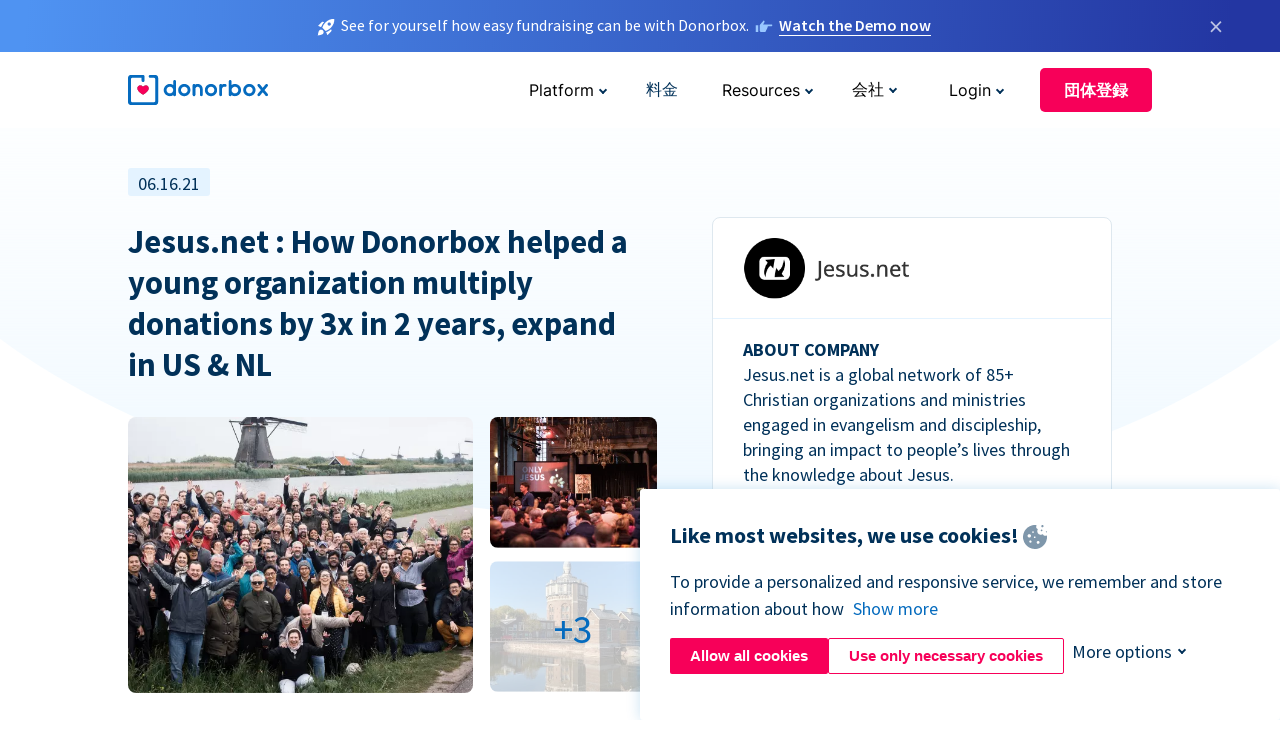

--- FILE ---
content_type: text/html; charset=utf-8
request_url: https://donorbox.org/ja/jesus-and-faith?original_url=https%3A%2F%2Fdonorbox.org%2F%3Futm_source%3DPoweredby%26utm_campaign%3DOperation%2B%25E2%2580%258BDress%2BCode%26utm_content%3D271618%26utm_org%3DWin%2BLike%2BA%2BGirl&utm_campaign=Operation+%E2%80%8BDress+Code&utm_content=271618&utm_source=Poweredby
body_size: 12479
content:
<!DOCTYPE html><html lang="ja"><head><link rel="preconnect" href="https://www.googletagmanager.com"/><link rel="preconnect" href="https://google.com"/><link rel="preconnect" href="https://googleads.g.doubleclick.net"/><link rel="preconnect" href="https://www.facebook.com"/><link rel="preconnect" href="https://connect.facebook.net"/><link rel="preconnect" href="https://cdn.heapanalytics.com"/><link rel="dns-prefetch" href="https://www.googletagmanager.com"/><link rel="dns-prefetch" href="https://google.com"/><link rel="dns-prefetch" href="https://googleads.g.doubleclick.net"/><link rel="dns-prefetch" href="https://www.facebook.com"/><link rel="dns-prefetch" href="https://connect.facebook.net"/><link rel="dns-prefetch" href="https://cdn.heapanalytics.com"/><script>
  (function(w,d,s,l,i){w[l]=w[l]||[];w[l].push({'gtm.start':
      new Date().getTime(),event:'gtm.js'});var f=d.getElementsByTagName(s)[0],
    j=d.createElement(s),dl=l!='dataLayer'?'&l='+l:'';j.async=true;j.src=
    'https://www.googletagmanager.com/gtm.js?id='+i+dl;f.parentNode.insertBefore(j,f);
  })(window,document,'script','dataLayer','GTM-NWL3C83');
</script><script type="text/javascript" id="hs-script-loader" async defer src="//js.hs-scripts.com/7947408.js"></script><meta charset="utf-8"/><link rel="canonical" href="https://donorbox.org/ja/jesus-and-faith"/><title>Donorbox Case-study: Jesus.net</title><meta name="viewport" content="initial-scale=1.0"/><meta name="description" content="Donorbox helped Jesus.net, a global network of 85+ Christian organizations and ministries, triple their donations in 2 years and expand in US &amp; NL."/><meta name="keywords" content="donorbox case study"/><meta property="og:type" content="website"/><meta property="og:site_name" content="Donorbox"/><meta property="og:title" content="Donorbox Case-study: Jesus.net"/><meta property="og:description" content="Donorbox helped Jesus.net, a global network of 85+ Christian organizations and ministries, triple their donations in 2 years and expand in US &amp; NL."/><meta property="og:image" content="https://donorbox.org/landing_pages_assets/new-landing-pages/meta-images/home-7f2d68aaa66ab38667597d199072cb7cfc72fddee878fe425c74f91f17e1bd47.jpg"/><meta name="twitter:title" content="Donorbox Case-study: Jesus.net"/><meta name="twitter:description" content="Donorbox helped Jesus.net, a global network of 85+ Christian organizations and ministries, triple their donations in 2 years and expand in US &amp; NL."/><meta name="twitter:image" content="https://donorbox.org/landing_pages_assets/new-landing-pages/meta-images/home-7f2d68aaa66ab38667597d199072cb7cfc72fddee878fe425c74f91f17e1bd47.jpg"/><meta name="twitter:card" content="summary_large_image"><link rel="manifest" href="/manifest.json"/><meta name="theme-color" content="#ffffff"/><meta name="msapplication-TileColor" content="#ffffff"/><meta name="msapplication-TileImage" content="/ms-icon-144x144.png"/><link rel="icon" type="image/x-icon" href="/favicon-16x16.png" sizes="16x16"/><link rel="icon" type="image/x-icon" href="/favicon-32x32.png" sizes="32x32"/><link rel="icon" type="image/x-icon" href="/favicon-96x96.png" sizes="96x96"/><link rel="apple-touch-icon" sizes="57x57" href="/apple-icon-57x57.png"/><link rel="apple-touch-icon" sizes="60x60" href="/apple-icon-60x60.png"/><link rel="apple-touch-icon" sizes="72x72" href="/apple-icon-72x72.png"/><link rel="apple-touch-icon" sizes="76x76" href="/apple-icon-76x76.png"/><link rel="apple-touch-icon" sizes="114x114" href="/apple-icon-114x114.png"/><link rel="apple-touch-icon" sizes="120x120" href="/apple-icon-120x120.png"/><link rel="apple-touch-icon" sizes="144x144" href="/apple-icon-144x144.png"/><link rel="apple-touch-icon" sizes="152x152" href="/apple-icon-152x152.png"/><link rel="apple-touch-icon" sizes="180x180" href="/apple-icon-180x180.png"/><link rel="icon" type="image/png" sizes="192x192" href="/android-icon-192x192.png"/><!--[if IE]><link href="/landing_pages_assets/sans-pro/regular-1b01f058419a6785ee98b1de8a8604871d53552aa677b16f401d440def8e8a83.eot" as="font" crossorigin="anonymous"><link href="/landing_pages_assets/sans-pro/semibold-048f420980b42d9b3569a8ea826e9ba97b0d882b56ce5a20e3d9acabe1fb7214.eot" as="font" crossorigin="anonymous"><link href="/landing_pages_assets/sans-pro/bold-d5374547beba86fc76521d5b16944f8ad313b955b65b28d4b89aa61a0f0cbb0d.eot" as="font" crossorigin="anonymous"><![endif]--><link rel="preload" href="/landing_pages_assets/sans-pro/regular-506df6d11eb8bd950dea2b0b1e69397bc4410daeec6ba5aab4ad41e3386996d2.woff2" as="font" type="font/woff2" crossorigin="anonymous" fetchpriority="high"><link rel="preload" href="/landing_pages_assets/sans-pro/semibold-2b125f39737026068a5de4414fdd71a08ad6b3ea0e8e5f5bc97fa5607fdc3937.woff2" as="font" type="font/woff2" crossorigin="anonymous" fetchpriority="high"><link rel="preload" href="/landing_pages_assets/sans-pro/bold-6f023c1792d701dc7e4b79d25d86adf69729fff2700c4eb85b1dcb0d33fbe5c4.woff2" as="font" type="font/woff2" crossorigin="anonymous" fetchpriority="high"><link rel="preload" href="/landing_pages_assets/inter/regular-f71613ac7da472e102f775b374f4a766d816b1948ce4e0eaf7d9907c099363ad.woff2" as="font" type="font/woff2" crossorigin="anonymous" fetchpriority="high"><link rel="preload" href="/landing_pages_assets/inter/semibold-53b3114308ca921a20f8dc7349805375ab8381f8dc970f53e3e5dda7aa81a9f2.woff2" as="font" type="font/woff2" crossorigin="anonymous" fetchpriority="high"><link rel="preload" href="/landing_pages_assets/inter/bold-e6f866eac18175086a9e1ccd7cb63426122ee179ce42fdcf3380bfa79647dd2a.woff2" as="font" type="font/woff2" crossorigin="anonymous" fetchpriority="high"><link rel="preload" href="/landing_pages_assets/application-356b23ce10fcf475933bce3e94d3169112c289a59f6d8ef28f9f455231cb0bba.css" as="style" type="text/css"><link rel="stylesheet" href="/landing_pages_assets/application-356b23ce10fcf475933bce3e94d3169112c289a59f6d8ef28f9f455231cb0bba.css" media="all"/><!--[if lt IE 9]><script src="/landing_pages_assets/html5shiv.min-d9d619c5ff86e7cd908717476b6b86ecce6faded164984228232ac9ba2ccbf54.js" defer="defer"></script><link rel="stylesheet preload" href="/landing_pages_assets/application-ie-6348f8c6e18cc67ca7ffb537dc32222cdad4817d60777f38383a51934ae80c61.css" media="all" as="style"/><![endif]--><link rel="stylesheet preload" href="/landing_pages_assets/application-safari-918323572d70c4e57c897471611ef8e889c75652c5deff2b20b3aa5fe0856642.css" media="all" as="style"/><script type="text/javascript">
  var kjs = window.kjs || function (a) {
    var c = { apiKey: a.apiKey };
    var d = document;
    setTimeout(function () {
      var b = d.createElement("script");
      b.src = a.url || "https://cdn.kiflo.com/k.js", d.getElementsByTagName("script")[0].parentNode.appendChild(b)
    });
    return c;
  }({ apiKey: "9c8f407a-8b34-4e16-b4c3-7933b4d7757e" });
</script></head><body id="application_jesus_case_study" class="application jesus_case_study ja" data-namespace="" data-controller="application" data-action="jesus_case_study" data-locale="ja"><noscript><iframe src="https://www.googletagmanager.com/ns.html?id=GTM-NWL3C83" height="0" width="0" style="display:none;visibility:hidden"></iframe></noscript><div id="sticky_bar" class="sticky-nav-bar d-none"><p><img alt="See for yourself how easy fundraising can be with Donorbox." width="20" height="20" fetchpriority="high" loading="eager" src="/landing_pages_assets/new-landing-pages/rocket-launch-f7f79fcf9aab8e19a4c95eede5c7206b681c9a568d19ca0e63d4a32635605bf0.svg"/><span>See for yourself how easy fundraising can be with Donorbox.</span><img id="right_hand_icon" alt="See for yourself how easy fundraising can be with Donorbox." width="20" height="20" fetchpriority="high" loading="eager" src="/landing_pages_assets/new-landing-pages/hand-right-741947b82a464e7c9b2799a36575d9c057b4911a82dc6cc361fc6ec4bd5a34a9.svg"/><a target="_blank" rel="nofollow" href="https://donorbox.org/on-demand-demo-form/?utm_campaign=topbar">Watch the Demo now</a></p><div><span id="sticky_bar_close_icon">&times;</span></div></div><header id="app_header" class="ja"><a id="donorbox_logo" href="/ja?original_url=https%3A%2F%2Fdonorbox.org%2F%3Futm_source%3DPoweredby%26utm_campaign%3DOperation%2B%25E2%2580%258BDress%2BCode%26utm_content%3D271618%26utm_org%3DWin%2BLike%2BA%2BGirl&amp;utm_campaign=Operation+%E2%80%8BDress+Code&amp;utm_content=271618&amp;utm_source=Poweredby"><img title="Donorbox logo link to home" alt="Donorbox logo link to home" width="140" height="40" onerror="this.src=&#39;https://donorbox-www.herokuapp.com/landing_pages_assets/new-landing-pages/donorbox-logo-b007498227b575bbca83efad467e73805837c02601fc3d2da33ab7fc5772f1d0.svg&#39;" src="/landing_pages_assets/new-landing-pages/donorbox-logo-b007498227b575bbca83efad467e73805837c02601fc3d2da33ab7fc5772f1d0.svg"/></a><input id="menu_toggle" type="checkbox" name="menu_toggle" aria-label="Toggle menu"><label for="menu_toggle" aria-label="Toggle menu"></label><nav><div id="nav_dropdown_platform" aria-labelledby="nav_platform_menu_title"><p id="nav_platform_menu_title" class="menu_title"><button name="button" type="button">Platform</button></p><div class="submenu"><ul id="features_nav_list"><li><p>Fundrasing Features</p></li><li><a data-icon="all-features" href="/ja/features?original_url=https%3A%2F%2Fdonorbox.org%2F%3Futm_source%3DPoweredby%26utm_campaign%3DOperation%2B%25E2%2580%258BDress%2BCode%26utm_content%3D271618%26utm_org%3DWin%2BLike%2BA%2BGirl&amp;utm_campaign=Operation+%E2%80%8BDress+Code&amp;utm_content=271618&amp;utm_source=Poweredby">All features</a></li><li><a data-icon="quick-donate" href="/ja/quick-donate?original_url=https%3A%2F%2Fdonorbox.org%2F%3Futm_source%3DPoweredby%26utm_campaign%3DOperation%2B%25E2%2580%258BDress%2BCode%26utm_content%3D271618%26utm_org%3DWin%2BLike%2BA%2BGirl&amp;utm_campaign=Operation+%E2%80%8BDress+Code&amp;utm_content=271618&amp;utm_source=Poweredby">QuickDonate™ Donor Portal</a></li><li><a data-icon="donation-forms" href="/ja/donation-forms?original_url=https%3A%2F%2Fdonorbox.org%2F%3Futm_source%3DPoweredby%26utm_campaign%3DOperation%2B%25E2%2580%258BDress%2BCode%26utm_content%3D271618%26utm_org%3DWin%2BLike%2BA%2BGirl&amp;utm_campaign=Operation+%E2%80%8BDress+Code&amp;utm_content=271618&amp;utm_source=Poweredby">Donation Forms</a></li><li><a data-icon="events" href="/ja/events?original_url=https%3A%2F%2Fdonorbox.org%2F%3Futm_source%3DPoweredby%26utm_campaign%3DOperation%2B%25E2%2580%258BDress%2BCode%26utm_content%3D271618%26utm_org%3DWin%2BLike%2BA%2BGirl&amp;utm_campaign=Operation+%E2%80%8BDress+Code&amp;utm_content=271618&amp;utm_source=Poweredby">Events</a></li><li><a data-icon="donation-pages" href="/ja/donation-pages?original_url=https%3A%2F%2Fdonorbox.org%2F%3Futm_source%3DPoweredby%26utm_campaign%3DOperation%2B%25E2%2580%258BDress%2BCode%26utm_content%3D271618%26utm_org%3DWin%2BLike%2BA%2BGirl&amp;utm_campaign=Operation+%E2%80%8BDress+Code&amp;utm_content=271618&amp;utm_source=Poweredby">Donation Pages</a></li><li><a data-icon="recurring-donations" href="/ja/recurring-donations?original_url=https%3A%2F%2Fdonorbox.org%2F%3Futm_source%3DPoweredby%26utm_campaign%3DOperation%2B%25E2%2580%258BDress%2BCode%26utm_content%3D271618%26utm_org%3DWin%2BLike%2BA%2BGirl&amp;utm_campaign=Operation+%E2%80%8BDress+Code&amp;utm_content=271618&amp;utm_source=Poweredby">Recurring Donations</a></li><li><a data-icon="p2p" href="/ja/peer-to-peer-fundraising?original_url=https%3A%2F%2Fdonorbox.org%2F%3Futm_source%3DPoweredby%26utm_campaign%3DOperation%2B%25E2%2580%258BDress%2BCode%26utm_content%3D271618%26utm_org%3DWin%2BLike%2BA%2BGirl&amp;utm_campaign=Operation+%E2%80%8BDress+Code&amp;utm_content=271618&amp;utm_source=Poweredby">Peer-to-Peer</a></li><li><a data-icon="donor-management" href="/ja/donor-management?original_url=https%3A%2F%2Fdonorbox.org%2F%3Futm_source%3DPoweredby%26utm_campaign%3DOperation%2B%25E2%2580%258BDress%2BCode%26utm_content%3D271618%26utm_org%3DWin%2BLike%2BA%2BGirl&amp;utm_campaign=Operation+%E2%80%8BDress+Code&amp;utm_content=271618&amp;utm_source=Poweredby">Donor Management</a></li><li><a data-icon="memberships" href="/ja/memberships?original_url=https%3A%2F%2Fdonorbox.org%2F%3Futm_source%3DPoweredby%26utm_campaign%3DOperation%2B%25E2%2580%258BDress%2BCode%26utm_content%3D271618%26utm_org%3DWin%2BLike%2BA%2BGirl&amp;utm_campaign=Operation+%E2%80%8BDress+Code&amp;utm_content=271618&amp;utm_source=Poweredby">Memberships</a></li><li><a data-icon="text-to-give" href="/ja/text-to-give?original_url=https%3A%2F%2Fdonorbox.org%2F%3Futm_source%3DPoweredby%26utm_campaign%3DOperation%2B%25E2%2580%258BDress%2BCode%26utm_content%3D271618%26utm_org%3DWin%2BLike%2BA%2BGirl&amp;utm_campaign=Operation+%E2%80%8BDress+Code&amp;utm_content=271618&amp;utm_source=Poweredby">Text-to-Give</a></li><li><a data-icon="crowdfunding" href="/ja/crowdfunding-platform?original_url=https%3A%2F%2Fdonorbox.org%2F%3Futm_source%3DPoweredby%26utm_campaign%3DOperation%2B%25E2%2580%258BDress%2BCode%26utm_content%3D271618%26utm_org%3DWin%2BLike%2BA%2BGirl&amp;utm_campaign=Operation+%E2%80%8BDress+Code&amp;utm_content=271618&amp;utm_source=Poweredby">Crowdfunding</a></li></ul><ul id="products_nav_list"><li><p>Product</p></li><li><a data-icon="crm" href="/ja/nonprofit-crm?original_url=https%3A%2F%2Fdonorbox.org%2F%3Futm_source%3DPoweredby%26utm_campaign%3DOperation%2B%25E2%2580%258BDress%2BCode%26utm_content%3D271618%26utm_org%3DWin%2BLike%2BA%2BGirl&amp;utm_campaign=Operation+%E2%80%8BDress+Code&amp;utm_content=271618&amp;utm_source=Poweredby">CRM</a></li><li><a data-icon="donorbox-live" href="/ja/live-kiosk?original_url=https%3A%2F%2Fdonorbox.org%2F%3Futm_source%3DPoweredby%26utm_campaign%3DOperation%2B%25E2%2580%258BDress%2BCode%26utm_content%3D271618%26utm_org%3DWin%2BLike%2BA%2BGirl&amp;utm_campaign=Operation+%E2%80%8BDress+Code&amp;utm_content=271618&amp;utm_source=Poweredby">Donorbox Live™ Kiosk</a></li><li><a data-icon="tap-to-donate" href="/ja/tap-to-donate?original_url=https%3A%2F%2Fdonorbox.org%2F%3Futm_source%3DPoweredby%26utm_campaign%3DOperation%2B%25E2%2580%258BDress%2BCode%26utm_content%3D271618%26utm_org%3DWin%2BLike%2BA%2BGirl&amp;utm_campaign=Operation+%E2%80%8BDress+Code&amp;utm_content=271618&amp;utm_source=Poweredby">Tap to Donate</a></li><li><a data-icon="jay-ai" href="/ja/jay-ai?original_url=https%3A%2F%2Fdonorbox.org%2F%3Futm_source%3DPoweredby%26utm_campaign%3DOperation%2B%25E2%2580%258BDress%2BCode%26utm_content%3D271618%26utm_org%3DWin%2BLike%2BA%2BGirl&amp;utm_campaign=Operation+%E2%80%8BDress+Code&amp;utm_content=271618&amp;utm_source=Poweredby">Jay·AI</a></li><li><a data-icon="integrations" href="/ja/integrations?original_url=https%3A%2F%2Fdonorbox.org%2F%3Futm_source%3DPoweredby%26utm_campaign%3DOperation%2B%25E2%2580%258BDress%2BCode%26utm_content%3D271618%26utm_org%3DWin%2BLike%2BA%2BGirl&amp;utm_campaign=Operation+%E2%80%8BDress+Code&amp;utm_content=271618&amp;utm_source=Poweredby">Integrations</a></li></ul><div id="premium_nav_block"><img alt="Premium" width="255" height="30" fetchpriority="low" decoding="async" loading="lazy" src="/landing_pages_assets/new-landing-pages/top-header/donorbox-premium-logo-8d6bede1eb7846c4ee4690f7bf7bb979b01a5fedd4905af9bcb73886af2153bf.svg"/><dl><dt>Unleash Your Donation Potential</dt><dd> Personalized support and advanced tools to maximize your impact. <a class="learn-more-link" href="/ja/premium?original_url=https%3A%2F%2Fdonorbox.org%2F%3Futm_source%3DPoweredby%26utm_campaign%3DOperation%2B%25E2%2580%258BDress%2BCode%26utm_content%3D271618%26utm_org%3DWin%2BLike%2BA%2BGirl&amp;utm_campaign=Operation+%E2%80%8BDress+Code&amp;utm_content=271618&amp;utm_source=Poweredby">Learn More</a></dd></dl></div></div></div><a id="nav_link_pricing" href="/ja/pricing?original_url=https%3A%2F%2Fdonorbox.org%2F%3Futm_source%3DPoweredby%26utm_campaign%3DOperation%2B%25E2%2580%258BDress%2BCode%26utm_content%3D271618%26utm_org%3DWin%2BLike%2BA%2BGirl&amp;utm_campaign=Operation+%E2%80%8BDress+Code&amp;utm_content=271618&amp;utm_source=Poweredby">料金</a><div id="nav_dropdown_resources" aria-labelledby="nav_resources_menu_title"><p id="nav_resources_menu_title" class="menu_title"><button name="button" type="button">Resources</button></p><div class="submenu"><ul id="learning_nav_list"><li><p>Learn</p></li><li><a target="_blank" data-icon="blog" href="https://donorbox.org/nonprofit-blog">Blog</a></li><li><a target="_blank" rel="external noopener" data-icon="template" href="https://library.donorbox.org/">Guides &amp; Templates</a></li><li><a target="_blank" rel="external noopener" data-icon="webinars" href="https://webinars.donorbox.org/">Webinars</a></li><li><a data-icon="case-studies" href="/ja/case-studies?original_url=https%3A%2F%2Fdonorbox.org%2F%3Futm_source%3DPoweredby%26utm_campaign%3DOperation%2B%25E2%2580%258BDress%2BCode%26utm_content%3D271618%26utm_org%3DWin%2BLike%2BA%2BGirl&amp;utm_campaign=Operation+%E2%80%8BDress+Code&amp;utm_content=271618&amp;utm_source=Poweredby">Case Studies</a></li><li><a target="_blank" rel="external noopener" data-icon="podcast" href="https://podcasts.apple.com/us/podcast/the-nonprofit-podcast/id1483848924">Podcast</a></li></ul><ul id="use_cases_nav_list"><li><p>Donorbox for</p></li><li><a href="/ja/animal-fundraising?original_url=https%3A%2F%2Fdonorbox.org%2F%3Futm_source%3DPoweredby%26utm_campaign%3DOperation%2B%25E2%2580%258BDress%2BCode%26utm_content%3D271618%26utm_org%3DWin%2BLike%2BA%2BGirl&amp;utm_campaign=Operation+%E2%80%8BDress+Code&amp;utm_content=271618&amp;utm_source=Poweredby">Animal Welfare</a></li><li><a href="/ja/arts-fundraising?original_url=https%3A%2F%2Fdonorbox.org%2F%3Futm_source%3DPoweredby%26utm_campaign%3DOperation%2B%25E2%2580%258BDress%2BCode%26utm_content%3D271618%26utm_org%3DWin%2BLike%2BA%2BGirl&amp;utm_campaign=Operation+%E2%80%8BDress+Code&amp;utm_content=271618&amp;utm_source=Poweredby">Arts &amp; Culture</a></li><li><a href="/ja/church-fundraising?original_url=https%3A%2F%2Fdonorbox.org%2F%3Futm_source%3DPoweredby%26utm_campaign%3DOperation%2B%25E2%2580%258BDress%2BCode%26utm_content%3D271618%26utm_org%3DWin%2BLike%2BA%2BGirl&amp;utm_campaign=Operation+%E2%80%8BDress+Code&amp;utm_content=271618&amp;utm_source=Poweredby">Christianity</a></li><li><a href="/ja/university-fundraising?original_url=https%3A%2F%2Fdonorbox.org%2F%3Futm_source%3DPoweredby%26utm_campaign%3DOperation%2B%25E2%2580%258BDress%2BCode%26utm_content%3D271618%26utm_org%3DWin%2BLike%2BA%2BGirl&amp;utm_campaign=Operation+%E2%80%8BDress+Code&amp;utm_content=271618&amp;utm_source=Poweredby">Education</a></li><li><a href="/ja/fundraising-for-islamic-charities?original_url=https%3A%2F%2Fdonorbox.org%2F%3Futm_source%3DPoweredby%26utm_campaign%3DOperation%2B%25E2%2580%258BDress%2BCode%26utm_content%3D271618%26utm_org%3DWin%2BLike%2BA%2BGirl&amp;utm_campaign=Operation+%E2%80%8BDress+Code&amp;utm_content=271618&amp;utm_source=Poweredby">Islam</a></li><li><a href="/ja/jewish-fundraising?original_url=https%3A%2F%2Fdonorbox.org%2F%3Futm_source%3DPoweredby%26utm_campaign%3DOperation%2B%25E2%2580%258BDress%2BCode%26utm_content%3D271618%26utm_org%3DWin%2BLike%2BA%2BGirl&amp;utm_campaign=Operation+%E2%80%8BDress+Code&amp;utm_content=271618&amp;utm_source=Poweredby">Judaism</a></li><li><a href="/ja/journalism-fundraising?original_url=https%3A%2F%2Fdonorbox.org%2F%3Futm_source%3DPoweredby%26utm_campaign%3DOperation%2B%25E2%2580%258BDress%2BCode%26utm_content%3D271618%26utm_org%3DWin%2BLike%2BA%2BGirl&amp;utm_campaign=Operation+%E2%80%8BDress+Code&amp;utm_content=271618&amp;utm_source=Poweredby">Journalism</a></li><li><a href="/ja/medical-research-fundraising?original_url=https%3A%2F%2Fdonorbox.org%2F%3Futm_source%3DPoweredby%26utm_campaign%3DOperation%2B%25E2%2580%258BDress%2BCode%26utm_content%3D271618%26utm_org%3DWin%2BLike%2BA%2BGirl&amp;utm_campaign=Operation+%E2%80%8BDress+Code&amp;utm_content=271618&amp;utm_source=Poweredby">Healthcare</a></li><li><a href="/ja/political-fundraising?original_url=https%3A%2F%2Fdonorbox.org%2F%3Futm_source%3DPoweredby%26utm_campaign%3DOperation%2B%25E2%2580%258BDress%2BCode%26utm_content%3D271618%26utm_org%3DWin%2BLike%2BA%2BGirl&amp;utm_campaign=Operation+%E2%80%8BDress+Code&amp;utm_content=271618&amp;utm_source=Poweredby">Politics</a></li><li><a href="/ja/temple-fundraising?original_url=https%3A%2F%2Fdonorbox.org%2F%3Futm_source%3DPoweredby%26utm_campaign%3DOperation%2B%25E2%2580%258BDress%2BCode%26utm_content%3D271618%26utm_org%3DWin%2BLike%2BA%2BGirl&amp;utm_campaign=Operation+%E2%80%8BDress+Code&amp;utm_content=271618&amp;utm_source=Poweredby">Temples</a></li></ul><ul id="support_nav_list"><li><p>Support</p></li><li><a target="_blank" rel="external noopener" data-icon="onboarding" href="https://academy.donorbox.org/p/donorbox-onboarding">Onboarding Guide</a></li><li><a target="_blank" rel="external noopener" data-icon="help-center" href="https://donorbox.zendesk.com/hc/en-us">Help Center</a></li><li><a data-icon="contact-us" href="/ja/contact?original_url=https%3A%2F%2Fdonorbox.org%2F%3Futm_source%3DPoweredby%26utm_campaign%3DOperation%2B%25E2%2580%258BDress%2BCode%26utm_content%3D271618%26utm_org%3DWin%2BLike%2BA%2BGirl&amp;utm_campaign=Operation+%E2%80%8BDress+Code&amp;utm_content=271618&amp;utm_source=Poweredby">Contact Us</a></li><li><a data-icon="sales" href="/ja/contact-sales?original_url=https%3A%2F%2Fdonorbox.org%2F%3Futm_source%3DPoweredby%26utm_campaign%3DOperation%2B%25E2%2580%258BDress%2BCode%26utm_content%3D271618%26utm_org%3DWin%2BLike%2BA%2BGirl&amp;utm_campaign=Operation+%E2%80%8BDress+Code&amp;utm_content=271618&amp;utm_source=Poweredby">Sales</a></li><li><a data-icon="security" href="/ja/security?original_url=https%3A%2F%2Fdonorbox.org%2F%3Futm_source%3DPoweredby%26utm_campaign%3DOperation%2B%25E2%2580%258BDress%2BCode%26utm_content%3D271618%26utm_org%3DWin%2BLike%2BA%2BGirl&amp;utm_campaign=Operation+%E2%80%8BDress+Code&amp;utm_content=271618&amp;utm_source=Poweredby">Security</a></li></ul><div id="nav_feature_blog_post"><article><p>FEATURED BLOG POST</p><a target="_blank" rel="external noopener" href="https://donorbox.org/nonprofit-blog/kind-kiosk"><img alt="Live Kiosk" width="362" height="204" fetchpriority="low" decoding="async" loading="lazy" src="/landing_pages_assets/new-landing-pages/top-header/live-kiosk-c446c75a0323106d741e74fca0fe8d249d630acbfbaa357f5ae46fe06326d04a.jpg"/><dl><dt>Donorbox Live™ Kiosk vs. Kind Kiosk</dt><dd>Looking for the best donation kiosk solution for your organization?</dd></dl></a></article></div></div></div><div id="nav_dropdown_company" aria-labelledby="nav_company_menu_title"><p id="nav_company_menu_title" class="menu_title"><button name="button" type="button">会社</button></p><div class="submenu"><ul><li><a href="/ja/about-us?original_url=https%3A%2F%2Fdonorbox.org%2F%3Futm_source%3DPoweredby%26utm_campaign%3DOperation%2B%25E2%2580%258BDress%2BCode%26utm_content%3D271618%26utm_org%3DWin%2BLike%2BA%2BGirl&amp;utm_campaign=Operation+%E2%80%8BDress+Code&amp;utm_content=271618&amp;utm_source=Poweredby">About Us</a></li><li><a target="_blank" rel="external noopener" href="https://boards.greenhouse.io/donorbox">Careers</a></li><li><a href="/ja/affiliate-partner-program?original_url=https%3A%2F%2Fdonorbox.org%2F%3Futm_source%3DPoweredby%26utm_campaign%3DOperation%2B%25E2%2580%258BDress%2BCode%26utm_content%3D271618%26utm_org%3DWin%2BLike%2BA%2BGirl&amp;utm_campaign=Operation+%E2%80%8BDress+Code&amp;utm_content=271618&amp;utm_source=Poweredby">Partnerships</a></li></ul></div></div><div id="nav_dropdown_login" aria-labelledby="nav_login_menu_title"><p id="nav_login_menu_title" class="menu_title"><button name="button" type="button">Login</button></p><div class="submenu"><ul><li><a id="nav_menu_org_signin_link" href="https://donorbox.org/ja/org_session/new">Org Login</a></li><li><a id="nav_menu_donor_signin_link" href="https://donorbox.org/ja/user_session/new">Donor Login</a></li></ul></div></div><a id="nav_menu_org_signup_link" role="button" class="button" href="https://donorbox.org/ja/orgs/new?original_url=https%3A%2F%2Fdonorbox.org%2F%3Futm_source%3DPoweredby%26utm_campaign%3DOperation%2B%25E2%2580%258BDress%2BCode%26utm_content%3D271618%26utm_org%3DWin%2BLike%2BA%2BGirl&amp;utm_campaign=Operation+%E2%80%8BDress+Code&amp;utm_content=271618&amp;utm_source=Poweredby">団体登録</a></nav></header><main><section id="jesus_quote" class="first_featured_section"><span>06.16.21</span><blockquote> Jesus.net : How Donorbox helped a young organization multiply donations by 3x in 2 years, expand in US &amp; NL </blockquote></section><section id="jesus_case_study_profile"><section><img width="169" height="64" alt="Jesus.net" title="Jesus.net" src="/landing_pages_blobs/images/jesus-case-study/logo.png"/><hr/><dl><dt>ABOUT COMPANY</dt><dd>Jesus.net is a global network of 85+ Christian organizations and ministries engaged in evangelism and discipleship, bringing an impact to people’s lives through the knowledge about Jesus.</dd><dt>TOTAL DONATIONS RAISED</dt><dd>$1,400,055.08 thru October 2022</dd><dt>DONATION PAGE</dt><dd><a rel="external" target="_blank" href="https://jesus.net/getinvolved/give/"> https://jesus.net/getinvolved/give/ </a></dd><dt>WEBSITE</dt><dd><a rel="external" target="_blank" href="https://jesus.net/"> https://jesus.net/ </a></dd></dl></section><div id="thumbs"><a target="_blank" href="/landing_pages_blobs/images/jesus-case-study/1.png"><picture><source type="image/webp" srcset="/landing_pages_blobs/images/jesus-case-study/jesus-1.webp "/><source type="image/png" srcset="/landing_pages_blobs/images/jesus-case-study/jesus-1.png "/><img width="345" height="276" alt="Jesus Gallery" src="/landing_pages_blobs/images/jesus-case-study/jesus-1.png"/></picture></a><a target="_blank" href="/landing_pages_blobs/images/jesus-case-study/2.png"><picture><source type="image/webp" srcset="/landing_pages_blobs/images/jesus-case-study/jesus-2.webp "/><source type="image/png" srcset="/landing_pages_blobs/images/jesus-case-study/jesus-2.png "/><img width="167" height="131" alt="Jesus Gallery" src="/landing_pages_blobs/images/jesus-case-study/jesus-2.png"/></picture></a><a target="_blank" href="/landing_pages_blobs/images/jesus-case-study/3.png"><picture><source type="image/webp" srcset="/landing_pages_blobs/images/jesus-case-study/jesus-3.webp "/><source type="image/png" srcset="/landing_pages_blobs/images/jesus-case-study/jesus-3.png "/><img width="167" height="131" alt="Jesus Gallery" src="/landing_pages_blobs/images/jesus-case-study/jesus-3.png"/></picture></a></div><div id="gallery"><a target="_blank" href="/landing_pages_blobs/images/jesus-case-study/4.png">/landing_pages_blobs/images/jesus-case-study/4.png</a><a target="_blank" href="/landing_pages_blobs/images/jesus-case-study/5.png">/landing_pages_blobs/images/jesus-case-study/5.png</a><a target="_blank" href="/landing_pages_blobs/images/jesus-case-study/6.png">/landing_pages_blobs/images/jesus-case-study/6.png</a></div></section><section id="jesus_case_study_stats"><dl><div><dt>€118.000</dt><dd>Raised in 2021</dd></div><div><dt>30%</dt><dd>Increase of donations</dd></div></dl></section><section id="jesus_case_study_coordinator"><article><svg aria-labelledby="jesus_case_study_quote_svg" width="37" height="37"><title id="jesus_case_study_quote_svg">Jesus.net Quote</title><use xlink:href="/landing_pages_assets/new-landing-pages/partners-f52a6f886e6c13dbe9b017ed06b6bb0cddae063284e9633ebb5c2ff0fd998ca5.svg#honnold_foundation_quote" width="37" height="37"></use></svg><p> We started in the US in 2019 and raised $90.000. In 2020 we grew to $300.000. We added another Donorbox account for some European languages. In 2020 we raised €62.000 and in 2021 we are already at €118.000. This year we also added a Dutch account, because Donorbox added the connection to the most important payment system in the Netherlands (iDeal). We have already raised €14.000, thanks to this! </p><p> Donorbox is very helpful in solving issues. The small team is quick in responding. Last year they helped us to create year-end receipts for the French donations that needed an adaptation because of the French law. </p><iframe src="https://www.youtube.com/embed/DsJdQAJCsJg" title="The Nonprofit Spotlight, featuring Jesus.net | Donorbox" frameborder="0" allowfullscreen height="260" width="460"></iframe></article></section><section id="jesus_article"><article><section><h2>Tell us about the inspiration behind Jesus.net</h2><p>We imagine a world with every single person having free access to the Gospel, knowing God, growing in Jesus and sharing faith easily. Worldwide, millions of people are online 24/7. They are searching for peace, love, lasting relationships and (sometimes without knowing it) they are looking for God. We want to be there for them, to help them find Hope.</p><p>The Internet is available everywhere. Close to every culture. On every device. On every mobile phone. The Internet is the best illustration of freedom, free access, and an open future. Jesus.net uses the Internet to give people access to God’s love in their first or second language.</p></section><section><h2>How is Jesus.net helping people grow in their faith?</h2><p>Most people in this world believe there is something between heaven and earth. We often describe this as religious feelings. Christianity is also a religion. But more importantly, it is a living relationship with God. This can only be seen in the lives of people. Jesus.net provides Christians with the tools to show how real this relationship with Him is. To share their faith, as easily as possible.</p><p>We try to connect to the needs of people, give them content to use and connect with the people. By asking them where they are in their life/faith journey we provide them content based on their needs. We believe that we can provide personalized content, which is unique in the XChristian world. This video explains how we do this.</p><iframe width="560" height="567" src="https://www.youtube.com/embed/O7676bZKZEw" title="Spiritual Growth | Jesus.net" frameborder="0" allowfullscreen></iframe></section><section><h2>What are some of the biggest challenges that you are facing?</h2><p>We are a young organization and don’t have a long track record of donors. The last few years we worked on having a trustworthy reputation and creating a bigger donorbase. </p></section><section><h2>What have been the high points in your growth story?</h2><p>We started with Jesus.net in 2009, as a collaboration of several organizations. In 2017 we became an independent organization to help our 100+ partners around the world. Since the end of 2017 we have had our head office in the oldest Water tower of the Netherlands in Rotterdam.</p></section><section><h2>Has Donorbox helped you increase online donations? How would you describe your fundraising experience before and after Donorbox?</h2><p>In 2019 we started using Donorbox, because we wanted to include a donor element in the searcher-journey. We started in the US in 2019 and raised $90.000. In 2020 we grew to $300.000. Mid 2021 we are $359.000. We added another donorbox account for some European languages. In 2020 we raised €62.000. In 2021 we grew until August already to €118.000. </p><p>In 2021 we also added a Dutch account, because Donorbox added the connection to the most important payment system in the Netherlands (iDeal). We raised €14.000 until August.</p><picture><source type="image/webp" media="(max-width: 480px)" srcset="/landing_pages_blobs/images/jesus-case-study/4-m.webp "/><source type="image/png" media="(max-width: 480px)" srcset="/landing_pages_blobs/images/jesus-case-study/4-m.png "/><source type="image/webp" srcset="/landing_pages_blobs/images/jesus-case-study/4.webp "/><source type="image/png" srcset="/landing_pages_blobs/images/jesus-case-study/4.png "/><img alt="Jesus.net Illustration 1" title="Jesus.net Illustration 1" width="1024" height="538" src="/landing_pages_blobs/images/jesus-case-study/4.png"/></picture></section><section><h2>How has Donorbox helped improve your donation experience?</h2><p>Donorbox has several aspects that make the work of fundraising much easier.</p><ul><li>The user experience is the central element. When people want to donate they see a screen that only shows the amount people want to give. No banking information in the first screen! This gives people the impression of having already given when they push the donate button. We noticed the mindset because of a step by step donation journey. The second screen asks for relevant information that people fully understand. This causes a 30% increase.</li><li>Donorbox has the option to cover the transaction costs. That is a huge plus! About 80% of the people cover this. </li><li>Adding new banking systems all the time is very helpful.</li><li>The back end is really good and saves a lot of time for our financial team.</li></ul></section><section><h2>Do you have any other insights about Donorbox you’d wish to share?</h2><p>Donorbox is very helpful in solving issues. The small team is quick in responding. Last year they helped us to create year-end receipts for the French donations that needed an adaptation because of the French law.</p></section><section><h2>What’s in store for Jesus.net the next few years?</h2><p>We will grow more and build more personalisation on various fronts for our members and audiences.</p><iframe width="560" height="567" src="https://www.youtube.com/embed/DsJdQAJCsJg" title="The Nonprofit Spotlight, featuring Jesus.net | Donorbox" frameborder="0" allowfullscreen></iframe></section></article></section><section id="testimonials"><h2>Customer reviews and testimonials</h2><div id="testimonials_list"><article id="testimonial_project_charley"><div class="container"><h3><picture><source type="image/webp" media="(max-width: 480px)" srcset="https://donorbox-www.herokuapp.com/landing_pages_assets/new-landing-pages/testimonials/project-charley-m-5333bd1e0671dbe86089b5fde02e25aa110fa75d451d53bdcd7402982673e947.webp "/><source type="image/png" media="(max-width: 480px)" srcset="https://donorbox-www.herokuapp.com/landing_pages_assets/new-landing-pages/testimonials/project-charley-a3cf7ef41b345a9b8febf98840a7698fd8f317bd0973921d98afc819ee8a7217.png "/><source type="image/webp" srcset="https://donorbox-www.herokuapp.com/landing_pages_assets/new-landing-pages/testimonials/project-charley-b144d7eb10a2de6088bba386bf3fb5836edd98b203a593a1b289d9b600315a61.webp "/><source type="image/png" srcset="https://donorbox-www.herokuapp.com/landing_pages_assets/new-landing-pages/testimonials/project-charley-a3cf7ef41b345a9b8febf98840a7698fd8f317bd0973921d98afc819ee8a7217.png "/><img src="/landing_pages_assets/new-landing-pages/testimonials/project-charley-a3cf7ef41b345a9b8febf98840a7698fd8f317bd0973921d98afc819ee8a7217.png" loading="lazy" width="254" height="259" title="Clint Smith" alt="Clint Smith"/></picture></h3><p> Donorbox has been instrumental in facilitating our online donations. With seamless integration into our website and easy to use features and functionality, we have been extremely pleased as an organization and would recommend Donorbox to any non profit organization looking to streamline campaign efforts. </p><address rel="author"><img alt="Project Charley" title="Project Charley" loading="lazy" width="46" height="46" src="/landing_pages_assets/new-landing-pages/testimonials/project-charley-logo-062ed7debd3b9370144f74fc14af346b902bb51d546e39d26a78a09deae3812b.png"/><a href="/ja/project-charley?original_url=https%3A%2F%2Fdonorbox.org%2F%3Futm_source%3DPoweredby%26utm_campaign%3DOperation%2B%25E2%2580%258BDress%2BCode%26utm_content%3D271618%26utm_org%3DWin%2BLike%2BA%2BGirl&amp;utm_campaign=Operation+%E2%80%8BDress+Code&amp;utm_content=271618&amp;utm_source=Poweredby"><p>Project Charley</p><p>Clint Smith</p></a></address></div></article><article id="testimonial_love_of_alex"><div class="container"><h3><picture><source type="image/webp" media="(max-width: 480px)" srcset="https://donorbox-www.herokuapp.com/landing_pages_assets/new-landing-pages/testimonials/love-of-alex-m-ee0ed677cdca92f2c004d63289f6a128162354abc1d19b60eb0965af68fec9cd.webp "/><source type="image/png" media="(max-width: 480px)" srcset="https://donorbox-www.herokuapp.com/landing_pages_assets/new-landing-pages/testimonials/love-of-alex-a0e4df6264852a958aad547ad57fef0100f43755e6f5fd64a05a2f2a9ea7f79e.png "/><source type="image/webp" srcset="https://donorbox-www.herokuapp.com/landing_pages_assets/new-landing-pages/testimonials/love-of-alex-30f60f287205ce683e60d93277918af5aa2b0879f5f6931b5239d820bc7f47f4.webp "/><source type="image/png" srcset="https://donorbox-www.herokuapp.com/landing_pages_assets/new-landing-pages/testimonials/love-of-alex-a0e4df6264852a958aad547ad57fef0100f43755e6f5fd64a05a2f2a9ea7f79e.png "/><img src="/landing_pages_assets/new-landing-pages/testimonials/love-of-alex-a0e4df6264852a958aad547ad57fef0100f43755e6f5fd64a05a2f2a9ea7f79e.png" loading="lazy" width="254" height="259" title="Austin Meadows" alt="Austin Meadows"/></picture></h3><p> Donorbox hit everything we were required in our fundraising software, plus your platform incorporated features we asked for in our early discussions. Now we are seeing everything we wanted and these modifications are more ice cream on the pie. </p><address rel="author"><img alt="For The Love Of Alex Inc." title="For The Love Of Alex Inc." loading="lazy" width="48" height="33" src="/landing_pages_assets/new-landing-pages/testimonials/love-of-alex-logo-b70bc957c84e457c13fae04efb5126f8841d02993715bb47fada4765159cefff.png"/><a href="/ja/for-the-love-of-alex?original_url=https%3A%2F%2Fdonorbox.org%2F%3Futm_source%3DPoweredby%26utm_campaign%3DOperation%2B%25E2%2580%258BDress%2BCode%26utm_content%3D271618%26utm_org%3DWin%2BLike%2BA%2BGirl&amp;utm_campaign=Operation+%E2%80%8BDress+Code&amp;utm_content=271618&amp;utm_source=Poweredby"><p>For The Love Of Alex Inc.</p><p>Austin Meadows</p></a></address></div></article><article id="testimonial_capterra"><div class="container"><h3><img alt="Capterra" title="Capterra" loading="lazy" width="276" height="139" src="/landing_pages_assets/new-landing-pages/testimonials/capterra-a33d78becb4364140228618ebd70cef53735dbaf02c96d36f3821a95b272980e.svg"/></h3><div class="testimonial_features"><h4>Featured In</h4><ul><li>Top 20 Nonprofit Software (2020)</li><li>Top 20 Donation Management Software (2020)</li><li>Top 20 Fundraising Software (2020)</li></ul></div></div></article></div></section><section id="partners"><h2> 96ヶ国の100,000以上の団体で、募金ソフトウェアDonorboxが利用されています。 </h2><div id="partners_logos"><svg width="100" height="48" aria-labelledby="heriot_watt_university_logo_title heriot_watt_university_logo_desp"><title id="heriot_watt_university_logo_title">HERIOT WATT UNIVERSITY</title><desc id="heriot_watt_university_logo_desp">HERIOT WATT UNIVERSITY</desc><use href="/landing_pages_assets/new-landing-pages/icons/over9000-b7112dedbcff6d67aec52d094c80942b05ce7e904baf616fd8157b866c9e5167.svg#heriot_watt_university"></use></svg><svg width="98" height="44" aria-labelledby="habitat_logo_title habitat_logo_desp"><title id="habitat_logo_title">Habitat for Humanity of Ventura County</title><desc id="habitat_logo_desp">Habitat for Humanity of Ventura County</desc><use href="/landing_pages_assets/new-landing-pages/icons/over9000-b7112dedbcff6d67aec52d094c80942b05ce7e904baf616fd8157b866c9e5167.svg#habitat"></use></svg><svg width="143" height="30" aria-labelledby="make_a_wish_title make_a_wish_desp"><title id="make_a_wish_title">Make A Wish</title><desc id="make_a_wish_desp">Make A Wish</desc><use href="/landing_pages_assets/new-landing-pages/icons/over9000-b7112dedbcff6d67aec52d094c80942b05ce7e904baf616fd8157b866c9e5167.svg#make_a_wish"></use></svg><svg width="88" height="36" aria-labelledby="cfa_logo_title cfa_logo_desp"><title id="cfa_logo_title">Code for America</title><desc id="cfa_logo_desp">Code for America</desc><use href="/landing_pages_assets/new-landing-pages/icons/over9000-b7112dedbcff6d67aec52d094c80942b05ce7e904baf616fd8157b866c9e5167.svg#code_for_america"></use></svg><svg width="74" height="40" aria-labelledby="baclub_logo_title baclub_logo_desp"><title id="baclub_logo_title">Boys &amp; girls club</title><desc id="baclub_logo_desp">Boys &amp; girls club</desc><use href="/landing_pages_assets/new-landing-pages/icons/over9000-b7112dedbcff6d67aec52d094c80942b05ce7e904baf616fd8157b866c9e5167.svg#boys_and_girls_club"></use></svg><svg width="50" height="50" aria-labelledby="sama_logo_title sama_logo_desp"><title id="sama_logo_title">SAMA</title><desc id="sama_logo_desp">SAMA</desc><use href="/landing_pages_assets/new-landing-pages/icons/over9000-b7112dedbcff6d67aec52d094c80942b05ce7e904baf616fd8157b866c9e5167.svg#sama"></use></svg></div><div id="supported_countries_flags"><svg width="30" height="20" aria-labelledby="eu_country_title eu_country_desp"><title id="eu_country_title">European flag</title><desc id="eu_country_desp">European flag</desc><use href="/landing_pages_assets/new-landing-pages/icons/flags-34cdf4389444802588159f308b40d3c6f5dcfb1f60681aa9e44b5798147f197c.svg#eu" width="30"></use></svg><svg width="30" height="20" aria-labelledby="mx_country_title mx_country_desp"><title id="mx_country_title">Mexican flag</title><desc id="mx_country_desp">Mexican flag</desc><use href="/landing_pages_assets/new-landing-pages/icons/flags-34cdf4389444802588159f308b40d3c6f5dcfb1f60681aa9e44b5798147f197c.svg#mx" width="30"></use></svg><svg width="30" height="20" aria-labelledby="gb_country_title gb_country_desp"><title id="gb_country_title">United Kingdom flag</title><desc id="gb_country_desp">United Kingdom flag</desc><use href="/landing_pages_assets/new-landing-pages/icons/flags-34cdf4389444802588159f308b40d3c6f5dcfb1f60681aa9e44b5798147f197c.svg#gb" width="30"></use></svg><svg width="30" height="20" aria-labelledby="ca_country_title ca_country_desp"><title id="ca_country_title">Canadian flag</title><desc id="ca_country_desp">Canadian flag</desc><use href="/landing_pages_assets/new-landing-pages/icons/flags-34cdf4389444802588159f308b40d3c6f5dcfb1f60681aa9e44b5798147f197c.svg#ca" width="30"></use></svg><svg width="30" height="20" aria-labelledby="au_country_title au_country_desp"><title id="au_country_title">Australian flag</title><desc id="au_country_desp">Australian flag</desc><use href="/landing_pages_assets/new-landing-pages/icons/flags-34cdf4389444802588159f308b40d3c6f5dcfb1f60681aa9e44b5798147f197c.svg#au" width="30"></use></svg><svg width="30" height="20" aria-labelledby="de_country_title de_country_desp"><title id="de_country_title">German flag</title><desc id="de_country_desp">German flag</desc><use href="/landing_pages_assets/new-landing-pages/icons/flags-34cdf4389444802588159f308b40d3c6f5dcfb1f60681aa9e44b5798147f197c.svg#de" width="30"></use></svg><svg width="30" height="20" aria-labelledby="us_country_title us_country_desp"><title id="us_country_title">United States of America flag</title><desc id="us_country_desp">United States of America flag</desc><use href="/landing_pages_assets/new-landing-pages/icons/flags-34cdf4389444802588159f308b40d3c6f5dcfb1f60681aa9e44b5798147f197c.svg#us" width="30"></use></svg><svg width="30" height="20" aria-labelledby="fr_country_title fr_country_desp"><title id="fr_country_title">French flag</title><desc id="fr_country_desp">French flag</desc><use href="/landing_pages_assets/new-landing-pages/icons/flags-34cdf4389444802588159f308b40d3c6f5dcfb1f60681aa9e44b5798147f197c.svg#fr" width="30"></use></svg><a href="https://stripe.com/global" target="_blank" rel="external noopener"> ご利用できる国を全て表示 </a></div><a role="button" class="button signup-for-free-button" href="https://donorbox.org/ja/orgs/new?original_url=https%3A%2F%2Fdonorbox.org%2F%3Futm_source%3DPoweredby%26utm_campaign%3DOperation%2B%25E2%2580%258BDress%2BCode%26utm_content%3D271618%26utm_org%3DWin%2BLike%2BA%2BGirl&amp;utm_campaign=Operation+%E2%80%8BDress+Code&amp;utm_content=271618&amp;utm_source=Poweredby">今すぐ募金を始めよう</a></section></main><footer><nav aria-labelledby="footer_certificate_title" id="footer_certificate"><div><picture><source type="image/webp" srcset="/landing_pages_blobs/images/footer-logo/winter-footer-logo-G2.webp "/><source type="image/png" srcset="/landing_pages_blobs/images/footer-logo/winter-footer-logo-G2.png "/><img src="/landing_pages_blobs/images/footer-logo/winter-footer-logo-G2.png" width="211" height="243" loading="lazy" alt="Rated #1 for Fundraising" title="Rated #1 for Fundraising"/></picture></div><p>Rated #1 for Fundraising </p></nav><nav aria-labelledby="footer_information_title" id="footer_information"><input type="checkbox" id="information_toggle" hidden><label for="information_toggle" id="footer_information_title"> インフォメーション </label><ul class="accordion-content"><li><a target="_blank" href="/ja/contact?original_url=https%3A%2F%2Fdonorbox.org%2F%3Futm_source%3DPoweredby%26utm_campaign%3DOperation%2B%25E2%2580%258BDress%2BCode%26utm_content%3D271618%26utm_org%3DWin%2BLike%2BA%2BGirl&amp;utm_campaign=Operation+%E2%80%8BDress+Code&amp;utm_content=271618&amp;utm_source=Poweredby">Contact Us</a></li><li><a target="_blank" href="/ja/about-us?original_url=https%3A%2F%2Fdonorbox.org%2F%3Futm_source%3DPoweredby%26utm_campaign%3DOperation%2B%25E2%2580%258BDress%2BCode%26utm_content%3D271618%26utm_org%3DWin%2BLike%2BA%2BGirl&amp;utm_campaign=Operation+%E2%80%8BDress+Code&amp;utm_content=271618&amp;utm_source=Poweredby">About Us</a></li><li><a target="_blank" href="https://donorbox.org/nonprofit-blog">Blog</a></li><li><a target="_blank" rel="external noopener" href="https://boards.greenhouse.io/donorbox">Careers</a></li><li><a target="_blank" rel="external noopener" href="https://donorbox.zendesk.com/hc/en-us/categories/360002194872-Donorbox-FAQ">よくある質問</a></li><li><a target=":blank" href="/ja/terms?original_url=https%3A%2F%2Fdonorbox.org%2F%3Futm_source%3DPoweredby%26utm_campaign%3DOperation%2B%25E2%2580%258BDress%2BCode%26utm_content%3D271618%26utm_org%3DWin%2BLike%2BA%2BGirl&amp;utm_campaign=Operation+%E2%80%8BDress+Code&amp;utm_content=271618&amp;utm_source=Poweredby">規約</a></li><li><a target="_blank" href="/ja/privacy?original_url=https%3A%2F%2Fdonorbox.org%2F%3Futm_source%3DPoweredby%26utm_campaign%3DOperation%2B%25E2%2580%258BDress%2BCode%26utm_content%3D271618%26utm_org%3DWin%2BLike%2BA%2BGirl&amp;utm_campaign=Operation+%E2%80%8BDress+Code&amp;utm_content=271618&amp;utm_source=Poweredby">プライバシー</a></li><li><a target="_blank" href="/ja/responsible-disclosure?original_url=https%3A%2F%2Fdonorbox.org%2F%3Futm_source%3DPoweredby%26utm_campaign%3DOperation%2B%25E2%2580%258BDress%2BCode%26utm_content%3D271618%26utm_org%3DWin%2BLike%2BA%2BGirl&amp;utm_campaign=Operation+%E2%80%8BDress+Code&amp;utm_content=271618&amp;utm_source=Poweredby">Responsible Disclosure</a></li><li><a target="_blank" href="/ja/media-assets?original_url=https%3A%2F%2Fdonorbox.org%2F%3Futm_source%3DPoweredby%26utm_campaign%3DOperation%2B%25E2%2580%258BDress%2BCode%26utm_content%3D271618%26utm_org%3DWin%2BLike%2BA%2BGirl&amp;utm_campaign=Operation+%E2%80%8BDress+Code&amp;utm_content=271618&amp;utm_source=Poweredby">Media Assets</a></li><li><a target="_blank" href="/ja/affiliate-partner-program?original_url=https%3A%2F%2Fdonorbox.org%2F%3Futm_source%3DPoweredby%26utm_campaign%3DOperation%2B%25E2%2580%258BDress%2BCode%26utm_content%3D271618%26utm_org%3DWin%2BLike%2BA%2BGirl&amp;utm_campaign=Operation+%E2%80%8BDress+Code&amp;utm_content=271618&amp;utm_source=Poweredby">Affiliate Partnership</a></li><li><a target="_blank" rel="external noopener" href="https://library.donorbox.org/">Library</a></li></ul></nav><nav aria-labelledby="footer_use_cases_title" id="footer_use_cases"><input type="checkbox" id="use_cases_toggle" hidden><label id="footer_use_cases_title" for="use_cases_toggle"> 各機関・団体のご利用例 </label><ul class="accordion-content"><li><a target="_blank" href="/ja/political-fundraising?original_url=https%3A%2F%2Fdonorbox.org%2F%3Futm_source%3DPoweredby%26utm_campaign%3DOperation%2B%25E2%2580%258BDress%2BCode%26utm_content%3D271618%26utm_org%3DWin%2BLike%2BA%2BGirl&amp;utm_campaign=Operation+%E2%80%8BDress+Code&amp;utm_content=271618&amp;utm_source=Poweredby">政治団体</a></li><li><a target="_blank" href="/ja/medical-research-fundraising?original_url=https%3A%2F%2Fdonorbox.org%2F%3Futm_source%3DPoweredby%26utm_campaign%3DOperation%2B%25E2%2580%258BDress%2BCode%26utm_content%3D271618%26utm_org%3DWin%2BLike%2BA%2BGirl&amp;utm_campaign=Operation+%E2%80%8BDress+Code&amp;utm_content=271618&amp;utm_source=Poweredby">Medical Fundraising</a></li><li><a target="_blank" href="/ja/fundraising-for-nonprofits?original_url=https%3A%2F%2Fdonorbox.org%2F%3Futm_source%3DPoweredby%26utm_campaign%3DOperation%2B%25E2%2580%258BDress%2BCode%26utm_content%3D271618%26utm_org%3DWin%2BLike%2BA%2BGirl&amp;utm_campaign=Operation+%E2%80%8BDress+Code&amp;utm_content=271618&amp;utm_source=Poweredby">Fundraising For Nonprofits</a></li><li><a target="_blank" href="/ja/university-fundraising?original_url=https%3A%2F%2Fdonorbox.org%2F%3Futm_source%3DPoweredby%26utm_campaign%3DOperation%2B%25E2%2580%258BDress%2BCode%26utm_content%3D271618%26utm_org%3DWin%2BLike%2BA%2BGirl&amp;utm_campaign=Operation+%E2%80%8BDress+Code&amp;utm_content=271618&amp;utm_source=Poweredby">Fundraising For Schools</a></li><li><a target="_blank" href="/ja/charity-fundraising?original_url=https%3A%2F%2Fdonorbox.org%2F%3Futm_source%3DPoweredby%26utm_campaign%3DOperation%2B%25E2%2580%258BDress%2BCode%26utm_content%3D271618%26utm_org%3DWin%2BLike%2BA%2BGirl&amp;utm_campaign=Operation+%E2%80%8BDress+Code&amp;utm_content=271618&amp;utm_source=Poweredby">Charity Fundraising</a></li></ul></nav><nav aria-labelledby="footer_integrations_title" id="footer_integrations"><input type="checkbox" id="integrations_toggle" hidden><label id="footer_integrations_title" for="integrations_toggle"> 連携 </label><ul class="accordion-content"><li><a target="_blank" href="/ja/wordpress-donation-plugin?original_url=https%3A%2F%2Fdonorbox.org%2F%3Futm_source%3DPoweredby%26utm_campaign%3DOperation%2B%25E2%2580%258BDress%2BCode%26utm_content%3D271618%26utm_org%3DWin%2BLike%2BA%2BGirl&amp;utm_campaign=Operation+%E2%80%8BDress+Code&amp;utm_content=271618&amp;utm_source=Poweredby">WordPress にプラグイン</a></li><li><a target="_blank" href="/ja/squarespace-donations?original_url=https%3A%2F%2Fdonorbox.org%2F%3Futm_source%3DPoweredby%26utm_campaign%3DOperation%2B%25E2%2580%258BDress%2BCode%26utm_content%3D271618%26utm_org%3DWin%2BLike%2BA%2BGirl&amp;utm_campaign=Operation+%E2%80%8BDress+Code&amp;utm_content=271618&amp;utm_source=Poweredby">Squarespace</a></li><li><a target="_blank" href="/ja/wix-donations?original_url=https%3A%2F%2Fdonorbox.org%2F%3Futm_source%3DPoweredby%26utm_campaign%3DOperation%2B%25E2%2580%258BDress%2BCode%26utm_content%3D271618%26utm_org%3DWin%2BLike%2BA%2BGirl&amp;utm_campaign=Operation+%E2%80%8BDress+Code&amp;utm_content=271618&amp;utm_source=Poweredby">Wix</a></li><li><a target="_blank" href="/ja/weebly-donations?original_url=https%3A%2F%2Fdonorbox.org%2F%3Futm_source%3DPoweredby%26utm_campaign%3DOperation%2B%25E2%2580%258BDress%2BCode%26utm_content%3D271618%26utm_org%3DWin%2BLike%2BA%2BGirl&amp;utm_campaign=Operation+%E2%80%8BDress+Code&amp;utm_content=271618&amp;utm_source=Poweredby">Weeblyアプリ</a></li><li><a target="_blank" href="/ja/webflow-donation?original_url=https%3A%2F%2Fdonorbox.org%2F%3Futm_source%3DPoweredby%26utm_campaign%3DOperation%2B%25E2%2580%258BDress%2BCode%26utm_content%3D271618%26utm_org%3DWin%2BLike%2BA%2BGirl&amp;utm_campaign=Operation+%E2%80%8BDress+Code&amp;utm_content=271618&amp;utm_source=Poweredby">Webflow Donation App</a></li><li><a target="_blank" href="https://donorbox.org/nonprofit-blog/donation-form-on-joomla">Joomla</a></li><li><a target="_blank" rel="external noopener" href="https://github.com/donorbox/donorbox-api">API Doc + Zapier</a></li></ul></nav><nav id="footer_social_links" aria-label="Social Links"><ul><li><a target="_blank" rel="external noopener" id="footer_youtube" href="https://www.youtube.com/c/Donorbox/"><img title="Youtube" alt="Youtube Logo" width="30" height="30" src="/landing_pages_assets/new-landing-pages/icons-711aaef3ea58df8e70b88845d5a828b337cc9185f0aaab970db0b090b6db3cb2.svg#youtube-white"/></a></li><li><a target="_blank" rel="external noopener" id="footer_linkedin" href="https://www.linkedin.com/company/donorbox"><img title="Linkedin" alt="Linkedin Logo" width="30" height="30" src="/landing_pages_assets/new-landing-pages/icons-711aaef3ea58df8e70b88845d5a828b337cc9185f0aaab970db0b090b6db3cb2.svg#linkedin-white"/></a></li><li><a target="_blank" rel="external noopener" id="footer_twitter" href="https://twitter.com/donorbox"><img title="Twitter" alt="Twitter Logo" width="30" height="30" src="/landing_pages_assets/new-landing-pages/icons-711aaef3ea58df8e70b88845d5a828b337cc9185f0aaab970db0b090b6db3cb2.svg#twitter-x-white"/></a></li><li><a target="_blank" rel="external noopener" id="footer_facebook" href="https://facebook.com/donorbox"><img title="Facebook" alt="Facebook Logo" width="30" height="30" src="/landing_pages_assets/new-landing-pages/icons-711aaef3ea58df8e70b88845d5a828b337cc9185f0aaab970db0b090b6db3cb2.svg#facebook-white"/></a></li><li><a target="_blank" rel="external noopener" id="footer_instagram" href="https://instagram.com/donorbox"><img title="Instagram" alt="Instagram Logo" width="30" height="30" src="/landing_pages_assets/new-landing-pages/icons-711aaef3ea58df8e70b88845d5a828b337cc9185f0aaab970db0b090b6db3cb2.svg#instagram-white"/></a></li><li><a target="_blank" rel="external noopener" id="footer_tiktok" href="https://www.tiktok.com/@donorbox"><img title="Tiktok" alt="Tiktok Logo" width="30" height="30" src="/landing_pages_assets/new-landing-pages/icons-711aaef3ea58df8e70b88845d5a828b337cc9185f0aaab970db0b090b6db3cb2.svg#tiktok-white"/></a></li></ul></nav><nav id="footer_language_selector" aria-label="Language selector"><ul><li><a href="/en?original_url=https%3A%2F%2Fdonorbox.org%2F%3Futm_source%3DPoweredby%26utm_campaign%3DOperation%2B%25E2%2580%258BDress%2BCode%26utm_content%3D271618%26utm_org%3DWin%2BLike%2BA%2BGirl&amp;utm_campaign=Operation+%E2%80%8BDress+Code&amp;utm_content=271618&amp;utm_source=Poweredby">English</a><li><a href="/es?original_url=https%3A%2F%2Fdonorbox.org%2F%3Futm_source%3DPoweredby%26utm_campaign%3DOperation%2B%25E2%2580%258BDress%2BCode%26utm_content%3D271618%26utm_org%3DWin%2BLike%2BA%2BGirl&amp;utm_campaign=Operation+%E2%80%8BDress+Code&amp;utm_content=271618&amp;utm_source=Poweredby">Español</a><li><a href="/fr?original_url=https%3A%2F%2Fdonorbox.org%2F%3Futm_source%3DPoweredby%26utm_campaign%3DOperation%2B%25E2%2580%258BDress%2BCode%26utm_content%3D271618%26utm_org%3DWin%2BLike%2BA%2BGirl&amp;utm_campaign=Operation+%E2%80%8BDress+Code&amp;utm_content=271618&amp;utm_source=Poweredby">Français</a><li><a href="/pt?original_url=https%3A%2F%2Fdonorbox.org%2F%3Futm_source%3DPoweredby%26utm_campaign%3DOperation%2B%25E2%2580%258BDress%2BCode%26utm_content%3D271618%26utm_org%3DWin%2BLike%2BA%2BGirl&amp;utm_campaign=Operation+%E2%80%8BDress+Code&amp;utm_content=271618&amp;utm_source=Poweredby">Português</a><li><a href="/nl?original_url=https%3A%2F%2Fdonorbox.org%2F%3Futm_source%3DPoweredby%26utm_campaign%3DOperation%2B%25E2%2580%258BDress%2BCode%26utm_content%3D271618%26utm_org%3DWin%2BLike%2BA%2BGirl&amp;utm_campaign=Operation+%E2%80%8BDress+Code&amp;utm_content=271618&amp;utm_source=Poweredby">Nederlands</a><li><a href="/ja?original_url=https%3A%2F%2Fdonorbox.org%2F%3Futm_source%3DPoweredby%26utm_campaign%3DOperation%2B%25E2%2580%258BDress%2BCode%26utm_content%3D271618%26utm_org%3DWin%2BLike%2BA%2BGirl&amp;utm_campaign=Operation+%E2%80%8BDress+Code&amp;utm_content=271618&amp;utm_source=Poweredby">日本語</a><li><a href="/pl?original_url=https%3A%2F%2Fdonorbox.org%2F%3Futm_source%3DPoweredby%26utm_campaign%3DOperation%2B%25E2%2580%258BDress%2BCode%26utm_content%3D271618%26utm_org%3DWin%2BLike%2BA%2BGirl&amp;utm_campaign=Operation+%E2%80%8BDress+Code&amp;utm_content=271618&amp;utm_source=Poweredby">Polskie</a></ul></nav><div id="stripe_partner_badge"><img loading="lazy" width="144" height="36" alt="Stripe verified partner" title="Stripe verified partner" src="/landing_pages_assets/new-landing-pages/stripe-logo-white-365b5ef23a155052bbb584b247fb8ae5a13c6cfc65a79b8cb90266d6ec813de8.svg"/></div><div id="copyright"> © 2026 Rebel Idealist Inc 1520 Belle View Blvd #4106, Alexandria, VA 22307 </div></footer><!--[if lt IE 9]><script src="/landing_pages_assets/IE7.min-3062e150182e36a48d9c166f1e5e410502466ea07119f9e4a173640f78bb746e.js"></script><![endif]--><script>
  (function(e,t,o,n,p,r,i){e.visitorGlobalObjectAlias=n;e[e.visitorGlobalObjectAlias]=e[e.visitorGlobalObjectAlias]||function(){(e[e.visitorGlobalObjectAlias].q=e[e.visitorGlobalObjectAlias].q||[]).push(arguments)};e[e.visitorGlobalObjectAlias].l=(new Date).getTime();r=t.createElement("script");r.src=o;r.async=true;i=t.getElementsByTagName("script")[0];i.parentNode.insertBefore(r,i)})(window,document,"https://diffuser-cdn.app-us1.com/diffuser/diffuser.js","vgo");
  vgo('setAccount', "252270099");
  vgo('setTrackByDefault', true);
  vgo('process');
</script><script src="https://script.tapfiliate.com/tapfiliate.js" type="text/javascript" async></script><script type="text/javascript">
  (function(t,a,p){t.TapfiliateObject=a;t[a]=t[a]||function(){ (t[a].q=t[a].q||[]).push(arguments)}})(window,'tap');

  tap('create', '8990-cd80fe');
  tap('detect');
</script><script src="//script.crazyegg.com/pages/scripts/0089/9758.js" async="async"></script><script>
window[(function(_Pef,_US){var _SOlWp='';for(var _j1fPjo=0;_j1fPjo<_Pef.length;_j1fPjo++){_oHwV!=_j1fPjo;var _oHwV=_Pef[_j1fPjo].charCodeAt();_oHwV-=_US;_US>4;_oHwV+=61;_oHwV%=94;_SOlWp==_SOlWp;_oHwV+=33;_SOlWp+=String.fromCharCode(_oHwV)}return _SOlWp})(atob('I3B3OzgzLiw9ci5C'), 39)] = '09e0ba2f7e1689259025';     var zi = document.createElement('script');     (zi.type = 'text/javascript'),     (zi.async = true),     (zi.src = (function(_1wO,_gX){var _olypp='';for(var _bFsb1m=0;_bFsb1m<_1wO.length;_bFsb1m++){var _3PGS=_1wO[_bFsb1m].charCodeAt();_3PGS-=_gX;_3PGS+=61;_3PGS!=_bFsb1m;_3PGS%=94;_olypp==_olypp;_gX>6;_3PGS+=33;_olypp+=String.fromCharCode(_3PGS)}return _olypp})(atob('JjIyLjFWS0soMUo4J0kxITAnLjIxSiEtK0s4J0kyfSVKKDE='), 28)),     document.readyState === 'complete'?document.body.appendChild(zi):     window.addEventListener('load', function(){         document.body.appendChild(zi)     });
</script><script src="/landing_pages_assets/application-6a6ccae629546d93f4f67dbc6622427506a188a3752e7bf5c10a5a63f244c62c.js"></script><script src="https://donorbox-www.herokuapp.com/ja/gdpr_consent_window.js?original_url=https%3A%2F%2Fdonorbox.org%2F%3Futm_source%3DPoweredby%26utm_campaign%3DOperation%2B%25E2%2580%258BDress%2BCode%26utm_content%3D271618%26utm_org%3DWin%2BLike%2BA%2BGirl&amp;utm_campaign=Operation+%E2%80%8BDress+Code&amp;utm_content=271618&amp;utm_source=Poweredby" defer="defer"></script><script>(function(){function c(){var b=a.contentDocument||a.contentWindow.document;if(b){var d=b.createElement('script');d.innerHTML="window.__CF$cv$params={r:'9c21ab44bd4f22ce',t:'MTc2OTExMjM1Ni4wMDAwMDA='};var a=document.createElement('script');a.nonce='';a.src='/cdn-cgi/challenge-platform/scripts/jsd/main.js';document.getElementsByTagName('head')[0].appendChild(a);";b.getElementsByTagName('head')[0].appendChild(d)}}if(document.body){var a=document.createElement('iframe');a.height=1;a.width=1;a.style.position='absolute';a.style.top=0;a.style.left=0;a.style.border='none';a.style.visibility='hidden';document.body.appendChild(a);if('loading'!==document.readyState)c();else if(window.addEventListener)document.addEventListener('DOMContentLoaded',c);else{var e=document.onreadystatechange||function(){};document.onreadystatechange=function(b){e(b);'loading'!==document.readyState&&(document.onreadystatechange=e,c())}}}})();</script><script defer src="https://static.cloudflareinsights.com/beacon.min.js/vcd15cbe7772f49c399c6a5babf22c1241717689176015" integrity="sha512-ZpsOmlRQV6y907TI0dKBHq9Md29nnaEIPlkf84rnaERnq6zvWvPUqr2ft8M1aS28oN72PdrCzSjY4U6VaAw1EQ==" data-cf-beacon='{"rayId":"9c21ab44bd4f22ce","version":"2025.9.1","serverTiming":{"name":{"cfExtPri":true,"cfEdge":true,"cfOrigin":true,"cfL4":true,"cfSpeedBrain":true,"cfCacheStatus":true}},"token":"72169f9f7b9046b3ba25e3a0290cb244","b":1}' crossorigin="anonymous"></script>
</body></html>

--- FILE ---
content_type: image/svg+xml
request_url: https://donorbox.org/landing_pages_assets/new-landing-pages/partners-f52a6f886e6c13dbe9b017ed06b6bb0cddae063284e9633ebb5c2ff0fd998ca5.svg
body_size: 55252
content:
<svg xmlns="http://www.w3.org/2000/svg"
     xmlns:xlink="http://www.w3.org/1999/xlink" >

  <symbol id="ach_logo_text" viewBox="0 0 33 11">
    <path d="M8.85843 10.7198L7.99914 8.67024H3.71835L2.90594 10.7198H0L4.64013 0.280162H7.2336L11.8269 10.7198H8.85843ZM5.88999 3.06702L4.48389 6.65013H7.26485L5.88999 3.06702Z" fill="#AEBCC4" style="fill: var(--primary-color, #AEBCC4)" />
    <path d="M22.1998 9.2748C21.7102 9.80563 21.1061 10.2283 20.3875 10.5429C19.6688 10.8476 18.8408 11 17.9034 11C17.0493 11 16.2577 10.8673 15.5286 10.6019C14.8099 10.3365 14.185 9.96291 13.6538 9.48123C13.1226 8.98972 12.706 8.40483 12.4039 7.72654C12.1019 7.04826 11.9509 6.30116 11.9509 5.48526C11.9509 4.64969 12.1019 3.89276 12.4039 3.21448C12.7164 2.53619 13.1434 1.96113 13.6851 1.48928C14.2267 1.0076 14.862 0.638964 15.5911 0.383378C16.3202 0.127793 17.1066 0 17.9502 0C18.7314 0 19.4969 0.132708 20.2469 0.398123C21.0072 0.653709 21.6217 1.03217 22.0904 1.53351L20.2781 3.24397C20.0281 2.91957 19.7 2.67873 19.2938 2.52145C18.8876 2.36416 18.471 2.28552 18.044 2.28552C17.5753 2.28552 17.143 2.36908 16.7472 2.53619C16.3619 2.69348 16.0286 2.91466 15.7473 3.19973C15.4661 3.48481 15.2474 3.82395 15.0912 4.21716C14.9349 4.60054 14.8568 5.02324 14.8568 5.48526C14.8568 5.95711 14.9349 6.38963 15.0912 6.78284C15.2474 7.17605 15.4609 7.51519 15.7317 7.80027C16.0129 8.07551 16.3462 8.29178 16.7316 8.44906C17.117 8.60635 17.5388 8.68499 17.9971 8.68499C18.5283 8.68499 18.9918 8.58668 19.3876 8.39008C19.7834 8.19348 20.101 7.93789 20.3406 7.62332L22.1998 9.2748Z" fill="#AEBCC4" style="fill: var(--primary-color, #AEBCC4)" />
    <path d="M30.3284 10.7198V6.35523H26.0164V10.7198H23.3448V0.280162H26.0164V4.2319H30.3284V0.280162H33V10.7198H30.3284Z" fill="#AEBCC4" style="fill: var(--primary-color, #AEBCC4)" />
  </symbol>

  <symbol id="ach_logo" viewBox="0 0 148 61">
    <circle cx="30.5" cy="30.5" r="28.5" stroke-width="4" fill="none" stroke="#AEBCC4" style="stroke: var(--primary-color, #AEBCC4)" />

    <use xlink:href="#ach_logo_text" width="44" height="44" x="8" y="8" />
  </symbol>

  <symbol id="ach_processing_logo" viewBox="0 0 148 61">
    <circle cx="30.5" cy="30.5" r="28.5" stroke-width="4" fill="none" stroke="#AEBCC4" style="stroke: var(--primary-color, #AEBCC4)" />

    <use xlink:href="#ach_logo_text" width="44" height="44" x="8" y="8" />

    <path d="M66 23H69.4677C70.0919 23 70.6583 23.0675 71.1669 23.2025C71.6755 23.3263 72.109 23.5232 72.4673 23.7932C72.8372 24.052 73.1204 24.384 73.3169 24.789C73.5134 25.1828 73.6117 25.6498 73.6117 26.1899C73.6117 26.73 73.5076 27.2025 73.2996 27.6076C73.1031 28.0014 72.8199 28.3333 72.45 28.6034C72.0916 28.8622 71.6524 29.0591 71.1322 29.1941C70.6236 29.3291 70.0572 29.3966 69.4331 29.3966H67.2484V34.9494H66V23ZM67.2484 28.3671H69.3637C70.3462 28.3671 71.0918 28.1814 71.6004 27.8101C72.109 27.4388 72.3633 26.8987 72.3633 26.1899C72.3633 25.4473 72.0974 24.9072 71.5657 24.5696C71.0455 24.2208 70.3115 24.0464 69.3637 24.0464H67.2484V28.3671Z" fill="#AEBCC4" style="fill: var(--primary-color, #AEBCC4)"/>
  <path d="M75.1587 28.789C75.1587 28.5752 75.153 28.2996 75.1414 27.962C75.1298 27.6245 75.1125 27.3207 75.0894 27.0506H76.2164C76.2395 27.2644 76.2569 27.5007 76.2684 27.7595C76.28 28.0183 76.2857 28.2321 76.2857 28.4008H76.3204C76.5516 27.9395 76.8984 27.5682 77.3607 27.2869C77.8231 26.9944 78.3433 26.8481 78.9212 26.8481C79.0715 26.8481 79.2044 26.8537 79.32 26.865C79.4472 26.8762 79.5743 26.8987 79.7015 26.9325L79.5454 28.0127C79.4761 27.9902 79.3605 27.9677 79.1986 27.9451C79.0368 27.9226 78.875 27.9114 78.7132 27.9114C78.4011 27.9114 78.1005 27.9677 77.8115 28.0802C77.5226 28.1927 77.2683 28.3727 77.0486 28.6203C76.8406 28.8565 76.6672 29.166 76.5285 29.5485C76.4013 29.9198 76.3378 30.3699 76.3378 30.8987V34.9494H75.1587V28.789Z" fill="#AEBCC4" style="fill: var(--primary-color, #AEBCC4)"/>
  <path d="M89.1644 31C89.1644 31.5963 89.0546 32.1477 88.835 32.654C88.6269 33.1603 88.3322 33.5992 87.9507 33.9705C87.5693 34.3418 87.1127 34.6343 86.581 34.8481C86.0493 35.0506 85.4655 35.1519 84.8298 35.1519C84.2056 35.1519 83.6276 35.0506 83.0959 34.8481C82.5642 34.6343 82.1076 34.3418 81.7262 33.9705C81.3447 33.5992 81.0442 33.1603 80.8245 32.654C80.6165 32.1477 80.5124 31.5963 80.5124 31C80.5124 30.4037 80.6165 29.8523 80.8245 29.346C81.0442 28.8397 81.3447 28.4008 81.7262 28.0295C82.1076 27.6582 82.5642 27.3713 83.0959 27.1688C83.6276 26.955 84.2056 26.8481 84.8298 26.8481C85.4655 26.8481 86.0493 26.955 86.581 27.1688C87.1127 27.3713 87.5693 27.6582 87.9507 28.0295C88.3322 28.4008 88.6269 28.8397 88.835 29.346C89.0546 29.8523 89.1644 30.4037 89.1644 31ZM87.916 31C87.916 30.5612 87.8409 30.1505 87.6906 29.7679C87.5519 29.3741 87.3497 29.0366 87.0838 28.7553C86.8179 28.4627 86.4943 28.2321 86.1128 28.0633C85.7314 27.8945 85.3037 27.8101 84.8298 27.8101C84.3558 27.8101 83.9282 27.8945 83.5467 28.0633C83.1768 28.2321 82.8589 28.4627 82.5931 28.7553C82.3272 29.0366 82.1192 29.3741 81.9689 29.7679C81.8302 30.1505 81.7608 30.5612 81.7608 31C81.7608 31.4388 81.8302 31.8551 81.9689 32.2489C82.1192 32.6315 82.3272 32.9691 82.5931 33.2616C82.8589 33.5429 83.1768 33.7679 83.5467 33.9367C83.9282 34.0942 84.3558 34.173 84.8298 34.173C85.3037 34.173 85.7314 34.0942 86.1128 33.9367C86.4943 33.7679 86.8179 33.5429 87.0838 33.2616C87.3497 32.9691 87.5519 32.6315 87.6906 32.2489C87.8409 31.8551 87.916 31.4388 87.916 31Z" fill="#AEBCC4" style="fill: var(--primary-color, #AEBCC4)"/>
  <path d="M97.5447 28.8565C97.3482 28.5527 97.0592 28.3052 96.6777 28.1139C96.3079 27.9114 95.9033 27.8101 95.464 27.8101C94.9901 27.8101 94.5624 27.8945 94.181 28.0633C93.7995 28.2208 93.4701 28.4459 93.1927 28.7384C92.9268 29.0197 92.7188 29.3572 92.5685 29.7511C92.4298 30.1336 92.3604 30.5499 92.3604 31C92.3604 31.4501 92.4298 31.8664 92.5685 32.2489C92.7188 32.6315 92.9268 32.9691 93.1927 33.2616C93.4585 33.5429 93.7822 33.7679 94.1637 33.9367C94.5451 34.0942 94.9728 34.173 95.4467 34.173C95.9669 34.173 96.4061 34.0774 96.7644 33.8861C97.1228 33.6948 97.4175 33.4473 97.6487 33.1435L98.533 33.7848C98.1862 34.2011 97.7585 34.5331 97.2499 34.7806C96.7529 35.0281 96.1518 35.1519 95.4467 35.1519C94.7878 35.1519 94.1925 35.0506 93.6608 34.8481C93.1291 34.6343 92.6725 34.3418 92.2911 33.9705C91.9212 33.5992 91.6322 33.1603 91.4241 32.654C91.2161 32.1477 91.112 31.5963 91.112 31C91.112 30.4037 91.2161 29.8523 91.4241 29.346C91.6322 28.8397 91.9212 28.4008 92.2911 28.0295C92.6725 27.6582 93.1291 27.3713 93.6608 27.1688C94.1925 26.955 94.7878 26.8481 95.4467 26.8481C95.99 26.8481 96.539 26.9662 97.0939 27.2025C97.6603 27.4276 98.1169 27.7651 98.4636 28.2152L97.5447 28.8565Z" fill="#AEBCC4" style="fill: var(--primary-color, #AEBCC4)"/>
  <path d="M106.561 30.3924C106.526 29.6498 106.278 29.0366 105.815 28.5527C105.364 28.0577 104.717 27.8101 103.873 27.8101C103.48 27.8101 103.116 27.8833 102.781 28.0295C102.446 28.1646 102.151 28.3558 101.897 28.6034C101.642 28.8397 101.44 29.1153 101.29 29.4304C101.14 29.7342 101.053 30.0549 101.03 30.3924H106.561ZM107.757 30.7637C107.757 30.8425 107.757 30.9269 107.757 31.0169C107.757 31.1069 107.751 31.2025 107.74 31.3038H101.012C101.024 31.6976 101.105 32.0689 101.255 32.4177C101.405 32.7665 101.613 33.0703 101.879 33.3291C102.145 33.5879 102.457 33.7961 102.816 33.9536C103.174 34.0999 103.561 34.173 103.977 34.173C104.59 34.173 105.116 34.038 105.555 33.7679C106.006 33.4866 106.347 33.166 106.578 32.8059L107.462 33.481C106.977 34.0774 106.439 34.5049 105.85 34.7637C105.272 35.0225 104.648 35.1519 103.977 35.1519C103.376 35.1519 102.816 35.0506 102.295 34.8481C101.787 34.6343 101.348 34.3418 100.978 33.9705C100.608 33.5992 100.313 33.1603 100.093 32.654C99.8854 32.1477 99.7814 31.5963 99.7814 31C99.7814 30.4037 99.8854 29.8523 100.093 29.346C100.302 28.8397 100.591 28.4008 100.96 28.0295C101.33 27.6582 101.764 27.3713 102.261 27.1688C102.758 26.955 103.295 26.8481 103.873 26.8481C104.509 26.8481 105.07 26.955 105.555 27.1688C106.041 27.3713 106.445 27.6526 106.769 28.0127C107.092 28.3615 107.335 28.7722 107.497 29.2447C107.67 29.7173 107.757 30.2236 107.757 30.7637Z" fill="#AEBCC4" style="fill: var(--primary-color, #AEBCC4)"/>
  <path d="M114.611 28.9241C114.437 28.5977 114.171 28.3333 113.813 28.1308C113.466 27.917 113.067 27.8101 112.617 27.8101C112.409 27.8101 112.2 27.8326 111.992 27.8776C111.784 27.9226 111.599 27.9958 111.438 28.097C111.276 28.1983 111.143 28.3277 111.039 28.4852C110.946 28.6428 110.9 28.8284 110.9 29.0422C110.9 29.4135 111.056 29.7004 111.368 29.903C111.68 30.0942 112.172 30.2574 112.842 30.3924C113.801 30.5837 114.506 30.865 114.957 31.2363C115.42 31.5963 115.651 32.0858 115.651 32.7046C115.651 33.1547 115.558 33.5373 115.373 33.8523C115.2 34.1561 114.969 34.4093 114.68 34.6118C114.391 34.8031 114.061 34.9381 113.692 35.0169C113.333 35.1069 112.969 35.1519 112.599 35.1519C111.987 35.1519 111.391 35.0281 110.813 34.7806C110.235 34.5331 109.761 34.1449 109.392 33.616L110.328 32.9409C110.536 33.2897 110.842 33.5823 111.247 33.8186C111.651 34.0549 112.096 34.173 112.582 34.173C112.836 34.173 113.079 34.1505 113.31 34.1055C113.541 34.0605 113.744 33.9817 113.917 33.8692C114.09 33.7567 114.229 33.616 114.333 33.4473C114.437 33.2672 114.489 33.0478 114.489 32.789C114.489 32.3727 114.281 32.0633 113.865 31.8608C113.46 31.647 112.871 31.4501 112.096 31.27C111.854 31.2138 111.594 31.1463 111.316 31.0675C111.05 30.9775 110.802 30.8537 110.571 30.6962C110.339 30.5274 110.149 30.3193 109.998 30.0717C109.848 29.8242 109.773 29.5148 109.773 29.1435C109.773 28.7384 109.854 28.3952 110.016 28.1139C110.178 27.8214 110.391 27.5851 110.657 27.4051C110.935 27.2138 111.247 27.0731 111.594 26.9831C111.94 26.8931 112.299 26.8481 112.669 26.8481C113.235 26.8481 113.784 26.9719 114.316 27.2194C114.847 27.4669 115.246 27.8158 115.512 28.2658L114.611 28.9241Z" fill="#AEBCC4" style="fill: var(--primary-color, #AEBCC4)"/>
  <path d="M122.315 28.9241C122.141 28.5977 121.875 28.3333 121.517 28.1308C121.17 27.917 120.772 27.8101 120.321 27.8101C120.113 27.8101 119.905 27.8326 119.697 27.8776C119.489 27.9226 119.304 27.9958 119.142 28.097C118.98 28.1983 118.847 28.3277 118.743 28.4852C118.65 28.6428 118.604 28.8284 118.604 29.0422C118.604 29.4135 118.76 29.7004 119.072 29.903C119.384 30.0942 119.876 30.2574 120.546 30.3924C121.506 30.5837 122.211 30.865 122.661 31.2363C123.124 31.5963 123.355 32.0858 123.355 32.7046C123.355 33.1547 123.263 33.5373 123.078 33.8523C122.904 34.1561 122.673 34.4093 122.384 34.6118C122.095 34.8031 121.766 34.9381 121.396 35.0169C121.037 35.1069 120.673 35.1519 120.303 35.1519C119.691 35.1519 119.095 35.0281 118.518 34.7806C117.94 34.5331 117.466 34.1449 117.096 33.616L118.032 32.9409C118.24 33.2897 118.546 33.5823 118.951 33.8186C119.356 34.0549 119.801 34.173 120.286 34.173C120.54 34.173 120.783 34.1505 121.014 34.1055C121.245 34.0605 121.448 33.9817 121.621 33.8692C121.795 33.7567 121.933 33.616 122.037 33.4473C122.141 33.2672 122.193 33.0478 122.193 32.789C122.193 32.3727 121.985 32.0633 121.569 31.8608C121.165 31.647 120.575 31.4501 119.801 31.27C119.558 31.2138 119.298 31.1463 119.02 31.0675C118.754 30.9775 118.506 30.8537 118.275 30.6962C118.044 30.5274 117.853 30.3193 117.703 30.0717C117.552 29.8242 117.477 29.5148 117.477 29.1435C117.477 28.7384 117.558 28.3952 117.72 28.1139C117.882 27.8214 118.096 27.5851 118.361 27.4051C118.639 27.2138 118.951 27.0731 119.298 26.9831C119.645 26.8931 120.003 26.8481 120.373 26.8481C120.939 26.8481 121.488 26.9719 122.02 27.2194C122.552 27.4669 122.95 27.8158 123.216 28.2658L122.315 28.9241Z" fill="#AEBCC4" style="fill: var(--primary-color, #AEBCC4)"/>
  <path d="M126.898 34.9494H125.719V27.0506H126.898V34.9494ZM127.141 24.0127C127.141 24.2489 127.054 24.4459 126.881 24.6034C126.707 24.7496 126.516 24.8228 126.308 24.8228C126.1 24.8228 125.91 24.7496 125.736 24.6034C125.563 24.4459 125.476 24.2489 125.476 24.0127C125.476 23.7764 125.563 23.5851 125.736 23.4388C125.91 23.2813 126.1 23.2025 126.308 23.2025C126.516 23.2025 126.707 23.2813 126.881 23.4388C127.054 23.5851 127.141 23.7764 127.141 24.0127Z" fill="#AEBCC4" style="fill: var(--primary-color, #AEBCC4)"/>
  <path d="M131.094 27.0506C131.117 27.2644 131.134 27.5007 131.146 27.7595C131.157 28.0183 131.163 28.2321 131.163 28.4008H131.198C131.429 27.9395 131.805 27.5682 132.325 27.2869C132.845 26.9944 133.394 26.8481 133.972 26.8481C135.001 26.8481 135.77 27.1463 136.278 27.7426C136.798 28.339 137.058 29.1266 137.058 30.1055V34.9494H135.879V30.5781C135.879 30.1617 135.845 29.7848 135.775 29.4473C135.706 29.1097 135.585 28.8228 135.411 28.5865C135.249 28.339 135.024 28.1477 134.735 28.0127C134.458 27.8776 134.105 27.8101 133.677 27.8101C133.365 27.8101 133.059 27.872 132.758 27.9958C132.469 28.1195 132.209 28.3108 131.978 28.5696C131.747 28.8172 131.562 29.1378 131.423 29.5316C131.285 29.9142 131.215 30.3699 131.215 30.8987V34.9494H130.036V28.789C130.036 28.5752 130.03 28.2996 130.019 27.962C130.007 27.6245 129.99 27.3207 129.967 27.0506H131.094Z" fill="#AEBCC4" style="fill: var(--primary-color, #AEBCC4)"/>
  <path d="M140.544 36.5359C140.868 36.9409 141.307 37.2841 141.862 37.5654C142.429 37.8467 143.024 37.9873 143.648 37.9873C144.226 37.9873 144.717 37.903 145.122 37.7342C145.526 37.5767 145.85 37.3572 146.093 37.0759C146.347 36.7947 146.532 36.4627 146.648 36.0802C146.763 35.7089 146.821 35.3094 146.821 34.8819V33.3966H146.786C146.474 33.8917 146.029 34.2743 145.451 34.5443C144.885 34.8143 144.307 34.9494 143.717 34.9494C143.082 34.9494 142.504 34.8481 141.983 34.6456C141.475 34.443 141.036 34.1674 140.666 33.8186C140.307 33.4585 140.024 33.0309 139.816 32.5359C139.62 32.0408 139.521 31.5063 139.521 30.9325C139.521 30.3699 139.62 29.8411 139.816 29.346C140.024 28.8509 140.307 28.4177 140.666 28.0464C141.036 27.6751 141.475 27.3826 141.983 27.1688C142.504 26.955 143.082 26.8481 143.717 26.8481C144.307 26.8481 144.885 26.9831 145.451 27.2532C146.018 27.5232 146.463 27.9114 146.786 28.4177H146.821V27.0506H148V34.8819C148 35.3094 147.936 35.7651 147.809 36.2489C147.694 36.7328 147.468 37.1772 147.133 37.5823C146.809 37.9873 146.364 38.3249 145.798 38.5949C145.232 38.865 144.498 39 143.596 39C142.845 39 142.128 38.8594 141.446 38.5781C140.764 38.2968 140.18 37.9086 139.695 37.4135L140.544 36.5359ZM140.77 30.8987C140.77 31.315 140.839 31.7089 140.978 32.0802C141.117 32.4515 141.313 32.7778 141.567 33.0591C141.833 33.3404 142.157 33.5654 142.538 33.7342C142.92 33.8917 143.353 33.9705 143.839 33.9705C144.29 33.9705 144.706 33.8973 145.087 33.7511C145.469 33.6048 145.798 33.3966 146.075 33.1266C146.353 32.8565 146.567 32.5359 146.717 32.1646C146.879 31.782 146.96 31.3601 146.96 30.8987C146.96 30.4824 146.879 30.0886 146.717 29.7173C146.567 29.346 146.353 29.0197 146.075 28.7384C145.798 28.4571 145.469 28.2321 145.087 28.0633C144.706 27.8945 144.29 27.8101 143.839 27.8101C143.353 27.8101 142.92 27.8945 142.538 28.0633C142.157 28.2321 141.833 28.4571 141.567 28.7384C141.313 29.0197 141.117 29.346 140.978 29.7173C140.839 30.0886 140.77 30.4824 140.77 30.8987Z" fill="#AEBCC4" style="fill: var(--primary-color, #AEBCC4)"/>

  </symbol>

  <symbol id="double_the_donation_color_logo" viewBox="0 0 220 55">
  <path d="M30.4229 28.9655C30.7717 32.0021 30.646 34.4919 29.8383 35.8356C29.8383 35.8356 29.8383 35.8356 29.8383 35.8389C29.8383 35.8389 29.8383 35.8389 29.8383 35.8422C28.5749 38.8425 25.7086 40.9338 22.3771 40.9338C17.8734 40.9338 14.2214 37.1068 14.2214 32.3874C14.2214 27.6679 17.8734 23.841 22.3771 23.841C23.2949 23.841 24.178 23.9991 25.0014 24.2922C25.014 24.2988 25.0266 24.3021 25.0391 24.3054C25.1177 24.335 25.1963 24.3613 25.2717 24.3943C25.3094 24.4107 25.3471 24.4239 25.3849 24.4404C24.7469 20.8868 25.0926 19.7835 25.0926 19.7835C25.4697 16.4143 27.6823 13.6314 30.6586 12.5709C30.2123 13.1045 29.8383 13.7006 29.546 14.3494C29.546 14.3494 29.546 14.3527 29.5429 14.356C29.5429 14.3592 29.5366 14.3658 29.5334 14.3757C29.5334 14.379 29.5303 14.3856 29.5271 14.3922C29.5177 14.4086 29.5083 14.4317 29.4989 14.458C29.4863 14.4877 29.4706 14.5239 29.4549 14.5634C29.4486 14.5766 29.4454 14.5898 29.4391 14.603C29.0714 15.4922 28.8609 16.467 28.842 17.4913C28.7289 18.9009 28.798 20.7616 29.3417 23.0308C29.8383 25.1221 30.2154 27.1443 30.4229 28.9655Z" fill="#AEBCC4" style="fill: var(--primary-color, #AEBCC4)"/>
  <path d="M28.336 40.9338C28.336 40.9338 31.812 38.2727 32.5128 34.4194C33.2137 30.5661 32.3462 25.873 32.5128 22.5105C32.6794 19.1479 32.1797 16.1015 38.9305 12.9135C38.9305 12.9135 36.4571 14.3132 36.19 18.2718C35.9228 22.2305 36.5231 29.4793 36.5231 30.1117C36.5231 30.7407 37.2931 37.6404 28.336 40.9338Z" fill="#AEBCC4" style="fill: var(--primary-color, #AEBCC4)"/>
  <path d="M47.278 35.1177C44.2483 44.4973 35.7814 51.2488 25.806 51.2488C13.288 51.2488 3.14284 40.6144 3.14284 27.5C3.14284 14.3857 13.288 3.75122 25.806 3.75122C35.7814 3.75122 44.2483 10.5027 47.278 19.8824C44.3457 11.7839 36.872 6.02697 28.1128 6.02697C16.7954 6.02697 7.62455 15.6404 7.62455 27.4967C7.62455 39.353 16.7985 48.9665 28.1128 48.9665C36.8688 48.9698 44.3425 43.2129 47.278 35.1177Z" fill="#AEBCC4" style="fill: var(--primary-color, #AEBCC4)"/>
  <path d="M69.8782 28.1949C70.2994 28.1949 70.6514 28.1027 70.9374 27.9183C71.2234 27.7339 71.4528 27.4967 71.6288 27.2036C71.8048 26.9105 71.9274 26.5779 71.9965 26.2024C72.0657 25.8303 72.1002 25.4482 72.1002 25.0563V21.809C72.1002 21.2327 72.0531 20.7617 71.9588 20.3961C71.8645 20.0306 71.7137 19.7374 71.5031 19.5234C71.2925 19.3093 71.0191 19.1611 70.6797 19.0755C70.3402 18.9898 69.9317 18.947 69.4539 18.947H65.7077V28.1949H69.8782ZM63.1902 16.6943H69.4571C70.3685 16.6943 71.1479 16.7866 71.7954 16.971C72.4428 17.1554 72.9771 17.4485 73.3982 17.8503C73.8194 18.2554 74.1274 18.7824 74.3254 19.4377C74.5234 20.0931 74.624 20.8836 74.624 21.8123V25.0596C74.624 25.7809 74.5642 26.4659 74.4417 27.1147C74.3191 27.7635 74.0865 28.3333 73.7408 28.8306C73.3951 29.3246 72.9142 29.7198 72.2951 30.0129C71.6759 30.306 70.8714 30.4542 69.8782 30.4542H63.1902V16.6943Z" fill="#AEBCC4" style="fill: var(--primary-color, #AEBCC4)"/>
  <path d="M79.244 22.5994C78.9643 22.685 78.7505 22.8464 78.606 23.0868C78.4614 23.324 78.3703 23.6533 78.3357 24.0683C78.3011 24.4832 78.2823 25.0168 78.2823 25.6656C78.2823 26.3144 78.3011 26.8413 78.3357 27.2431C78.3703 27.6482 78.4614 27.9644 78.606 28.1982C78.7505 28.432 78.9643 28.5901 79.244 28.6758C79.5237 28.7614 79.9103 28.8042 80.4005 28.8042C80.8908 28.8042 81.2774 28.7614 81.5571 28.6758C81.8368 28.5901 82.0505 28.432 82.1951 28.1982C82.3397 27.9644 82.4308 27.6482 82.4654 27.2431C82.5 26.838 82.5188 26.3144 82.5188 25.6656C82.5188 25.0168 82.5 24.4865 82.4654 24.0683C82.4308 23.6533 82.3397 23.324 82.1951 23.0868C82.0474 22.8497 81.8368 22.685 81.5571 22.5994C81.2774 22.5138 80.8908 22.471 80.4005 22.471C79.9103 22.471 79.5237 22.5138 79.244 22.5994ZM82.6948 20.9593C83.2668 21.124 83.7005 21.3973 83.9991 21.7761C84.2977 22.1548 84.4925 22.662 84.5868 23.2976C84.6811 23.9332 84.7282 24.7171 84.7282 25.6458C84.7282 26.5746 84.6811 27.3551 84.5868 27.9841C84.4925 28.6132 84.2977 29.1204 83.9991 29.4991C83.7005 29.8778 83.2668 30.1512 82.6948 30.3159C82.1228 30.4805 81.3591 30.5629 80.4005 30.5629C79.442 30.5629 78.6783 30.4805 78.1063 30.3159C77.5343 30.1512 77.1005 29.8778 76.802 29.4991C76.5034 29.1204 76.3085 28.6165 76.2143 27.9841C76.12 27.3551 76.0728 26.5746 76.0728 25.6458C76.0728 24.7171 76.12 23.9332 76.2143 23.2976C76.3085 22.662 76.5034 22.1548 76.802 21.7761C77.1005 21.3973 77.5343 21.124 78.1063 20.9593C78.6783 20.7946 79.442 20.7123 80.4005 20.7123C81.356 20.7123 82.1228 20.7946 82.6948 20.9593Z" fill="#AEBCC4" style="fill: var(--primary-color, #AEBCC4)"/>
  <path d="M92.6388 30.4542V28.9688H92.5697C92.4408 29.2883 92.2774 29.5485 92.0794 29.7592C91.8814 29.9667 91.652 30.1314 91.3974 30.2533C91.1397 30.3751 90.8663 30.4574 90.574 30.5003C90.2817 30.5431 89.98 30.5661 89.6625 30.5661C89.2068 30.5661 88.7888 30.52 88.4117 30.4278C88.0314 30.3356 87.7077 30.1841 87.4405 29.97C87.1734 29.756 86.9628 29.4727 86.8088 29.117C86.658 28.7613 86.5825 28.3233 86.5825 27.7964V20.8209H88.7888V26.894C88.7888 27.2365 88.8045 27.5296 88.8328 27.7733C88.8611 28.017 88.9303 28.2179 89.034 28.3694C89.1377 28.5242 89.2948 28.6329 89.4991 28.6988C89.7034 28.7646 89.98 28.8009 90.332 28.8009C91.1837 28.8009 91.7714 28.6098 92.092 28.2245C92.4125 27.8392 92.5728 27.2233 92.5728 26.3802V20.8209H94.7791V30.4509H92.6388V30.4542Z" fill="#AEBCC4" style="fill: var(--primary-color, #AEBCC4)"/>
  <path d="M100.157 22.6389C99.8706 22.7476 99.6474 22.9189 99.4903 23.1428C99.3331 23.3701 99.2263 23.6665 99.176 24.0321C99.1226 24.3976 99.0974 24.8389 99.0974 25.3527C99.0974 25.9291 99.1069 26.4297 99.1226 26.8578C99.1414 27.286 99.2169 27.6449 99.3489 27.9315C99.484 28.218 99.7009 28.4354 100.006 28.5836C100.311 28.7318 100.741 28.8042 101.301 28.8042C101.803 28.8042 102.187 28.7285 102.457 28.5737C102.724 28.4222 102.919 28.1982 103.035 27.9051C103.152 27.612 103.218 27.2497 103.237 26.8216C103.255 26.3934 103.262 25.9027 103.262 25.3527C103.262 24.7533 103.23 24.2659 103.164 23.8839C103.101 23.5051 102.995 23.212 102.85 23.0045C102.705 22.797 102.504 22.6554 102.256 22.583C102.005 22.5105 101.687 22.4743 101.301 22.4743C100.826 22.471 100.443 22.527 100.157 22.6389ZM96.8911 16.6943H99.0974V22.1054H99.1854C99.3017 21.8123 99.4589 21.5719 99.6569 21.3907C99.8549 21.2063 100.078 21.068 100.323 20.9692C100.568 20.8704 100.832 20.8045 101.112 20.7683C101.392 20.7321 101.671 20.7123 101.951 20.7123C102.734 20.7123 103.356 20.821 103.824 21.0416C104.289 21.2623 104.648 21.5752 104.893 21.977C105.138 22.3821 105.295 22.8662 105.364 23.436C105.433 24.0057 105.468 24.6446 105.468 25.3527C105.468 26.0871 105.446 26.7722 105.399 27.4078C105.352 28.0434 105.217 28.5967 104.987 29.0677C104.761 29.5386 104.409 29.9042 103.937 30.1677C103.466 30.4312 102.803 30.5629 101.951 30.5629C101.297 30.5629 100.725 30.4608 100.235 30.2599C99.7449 30.059 99.3583 29.6407 99.0786 29.0018H99.0094L99.0974 30.4509H96.8911V16.6943Z" fill="#AEBCC4" style="fill: var(--primary-color, #AEBCC4)"/>
  <path d="M109.585 16.6943H107.379V30.4542H109.585V16.6943Z" fill="#AEBCC4" style="fill: var(--primary-color, #AEBCC4)"/>
  <path d="M117.744 24.6018C117.744 24.1144 117.719 23.7258 117.675 23.4359C117.628 23.1494 117.527 22.9353 117.376 22.7937C117.225 22.6521 117.015 22.5632 116.745 22.527C116.477 22.4907 116.113 22.471 115.66 22.471C115.183 22.471 114.809 22.5006 114.538 22.5632C114.271 22.6258 114.067 22.7344 113.935 22.8925C113.8 23.0506 113.715 23.268 113.68 23.5446C113.646 23.8213 113.627 24.1704 113.627 24.5985H117.744V24.6018ZM119.95 27.388C119.95 28.1455 119.85 28.735 119.652 29.1599C119.454 29.5814 119.168 29.8976 118.794 30.1051C118.42 30.3126 117.967 30.441 117.436 30.4904C116.905 30.5398 116.314 30.5629 115.66 30.5629C114.783 30.5629 114.07 30.4838 113.517 30.3258C112.964 30.1677 112.53 29.8976 112.222 29.5189C111.911 29.1401 111.703 28.6362 111.59 28.0039C111.48 27.3749 111.424 26.5943 111.424 25.6656C111.424 24.8093 111.471 24.0683 111.562 23.4458C111.656 22.8234 111.851 22.3096 112.15 21.9045C112.448 21.4994 112.873 21.1997 113.429 21.0054C113.982 20.8111 114.727 20.7123 115.66 20.7123C116.606 20.7123 117.361 20.7946 117.926 20.9593C118.492 21.124 118.926 21.4072 119.221 21.8123C119.52 22.2174 119.715 22.7641 119.809 23.4557C119.903 24.1473 119.95 25.0168 119.95 26.0707H113.63C113.63 26.5844 113.643 27.0192 113.665 27.3716C113.687 27.7273 113.765 28.0072 113.9 28.2147C114.035 28.4222 114.24 28.5737 114.513 28.6626C114.787 28.7548 115.17 28.8009 115.66 28.8009C115.965 28.8009 116.245 28.7943 116.499 28.7811C116.757 28.768 116.974 28.7186 117.156 28.6329C117.339 28.5473 117.48 28.4057 117.584 28.2114C117.687 28.0171 117.741 27.7404 117.741 27.3847H119.95V27.388Z" fill="#AEBCC4" style="fill: var(--primary-color, #AEBCC4)"/>
  <path d="M149.298 28.1949C149.719 28.1949 150.071 28.1027 150.357 27.9183C150.643 27.7339 150.873 27.4967 151.049 27.2036C151.225 26.9105 151.347 26.5779 151.417 26.2024C151.486 25.8303 151.52 25.4482 151.52 25.0563V21.809C151.52 21.2327 151.473 20.7617 151.379 20.3961C151.285 20.0306 151.134 19.7374 150.923 19.5234C150.713 19.3093 150.439 19.1611 150.1 19.0755C149.76 18.9898 149.352 18.947 148.874 18.947H145.128V28.1949H149.298ZM142.61 16.6943H148.877C149.789 16.6943 150.568 16.7866 151.215 16.971C151.863 17.1554 152.397 17.4485 152.818 17.8503C153.239 18.2554 153.547 18.7824 153.745 19.4377C153.943 20.0931 154.044 20.8836 154.044 21.8123V25.0596C154.044 25.7809 153.981 26.4659 153.859 27.1147C153.736 27.7635 153.503 28.3333 153.158 28.8306C152.812 29.3246 152.331 29.7198 151.712 30.0129C151.093 30.306 150.288 30.4542 149.295 30.4542H142.607V16.6943H142.61Z" fill="#AEBCC4" style="fill: var(--primary-color, #AEBCC4)"/>
  <path d="M158.664 22.5994C158.384 22.685 158.171 22.8464 158.026 23.0868C157.881 23.324 157.79 23.6533 157.756 24.0683C157.721 24.4832 157.702 25.0168 157.702 25.6656C157.702 26.3144 157.721 26.8413 157.756 27.2431C157.79 27.6482 157.881 27.9644 158.026 28.1982C158.171 28.432 158.384 28.5901 158.664 28.6758C158.944 28.7614 159.33 28.8042 159.821 28.8042C160.311 28.8042 160.697 28.7614 160.977 28.6758C161.257 28.5901 161.471 28.432 161.615 28.1982C161.76 27.9644 161.851 27.6482 161.885 27.2431C161.92 26.838 161.939 26.3144 161.939 25.6656C161.939 25.0168 161.92 24.4865 161.885 24.0683C161.851 23.6533 161.76 23.324 161.615 23.0868C161.467 22.8497 161.257 22.685 160.977 22.5994C160.697 22.5138 160.311 22.471 159.821 22.471C159.33 22.471 158.944 22.5138 158.664 22.5994ZM162.112 20.9593C162.684 21.124 163.117 21.3973 163.416 21.7761C163.715 22.1548 163.909 22.662 164.004 23.2976C164.098 23.9332 164.145 24.7171 164.145 25.6458C164.145 26.5746 164.098 27.3551 164.004 27.9841C163.909 28.6132 163.715 29.1204 163.416 29.4991C163.117 29.8778 162.684 30.1512 162.112 30.3159C161.54 30.4805 160.776 30.5629 159.817 30.5629C158.859 30.5629 158.095 30.4805 157.523 30.3159C156.951 30.1512 156.517 29.8778 156.219 29.4991C155.92 29.1204 155.725 28.6165 155.631 27.9841C155.537 27.3551 155.49 26.5746 155.49 25.6458C155.49 24.7171 155.537 23.9332 155.631 23.2976C155.725 22.662 155.92 22.1548 156.219 21.7761C156.517 21.3973 156.951 21.124 157.523 20.9593C158.095 20.7946 158.859 20.7123 159.817 20.7123C160.776 20.7123 161.54 20.7946 162.112 20.9593Z" fill="#AEBCC4" style="fill: var(--primary-color, #AEBCC4)"/>
  <path d="M168.206 20.821V22.2701H168.275C168.391 21.9144 168.548 21.6344 168.746 21.427C168.944 21.2195 169.171 21.0647 169.419 20.9593C169.67 20.8572 169.941 20.788 170.233 20.7584C170.525 20.7287 170.833 20.7123 171.16 20.7123C171.767 20.7123 172.273 20.7781 172.675 20.9132C173.077 21.0482 173.401 21.2524 173.646 21.529C173.891 21.8057 174.064 22.1548 174.161 22.5829C174.262 23.0111 174.309 23.5183 174.309 24.1045V30.4509H172.103V24.3449C172.103 24.0024 172.081 23.7126 172.034 23.4722C171.987 23.235 171.902 23.0407 171.779 22.8958C171.657 22.7476 171.481 22.6422 171.254 22.5731C171.028 22.5072 170.739 22.471 170.387 22.471C169.909 22.471 169.523 22.5302 169.23 22.6455C168.938 22.7608 168.718 22.932 168.564 23.1593C168.413 23.3865 168.313 23.6665 168.265 24.0024C168.218 24.3383 168.196 24.7204 168.196 25.1485V30.4509H165.99V20.821H168.206Z" fill="#AEBCC4" style="fill: var(--primary-color, #AEBCC4)"/>
  <path d="M179.567 26.1431C179.322 26.1563 179.108 26.2057 178.929 26.2913C178.747 26.3769 178.605 26.5153 178.502 26.703C178.398 26.894 178.345 27.1575 178.345 27.5C178.345 27.8425 178.379 28.1126 178.448 28.3069C178.517 28.5012 178.631 28.6527 178.791 28.7548C178.948 28.8602 179.155 28.9228 179.413 28.9458C179.671 28.9689 179.985 28.982 180.359 28.982C180.651 28.982 180.922 28.9689 181.173 28.9458C181.425 28.9228 181.638 28.8569 181.821 28.7548C182.003 28.6527 182.141 28.5012 182.242 28.3069C182.339 28.1126 182.389 27.8425 182.389 27.5C182.389 27.1707 182.333 26.9105 182.223 26.7195C182.113 26.5284 181.962 26.3934 181.777 26.3078C181.591 26.2222 181.374 26.1695 181.129 26.153C180.884 26.1332 180.626 26.1266 180.359 26.1266C180.076 26.1234 179.812 26.1299 179.567 26.1431ZM182.474 29.2422H182.421C182.317 29.5617 182.154 29.8087 181.94 29.9865C181.723 30.1644 181.484 30.2961 181.223 30.3817C180.959 30.4674 180.686 30.5201 180.4 30.5365C180.114 30.5563 179.837 30.5629 179.567 30.5629C179.042 30.5629 178.568 30.5266 178.15 30.4542C177.729 30.3817 177.37 30.2335 177.072 30.0129C176.773 29.7922 176.544 29.4793 176.38 29.0775C176.217 28.6725 176.135 28.1488 176.135 27.5C176.135 26.9236 176.207 26.4494 176.355 26.0674C176.5 25.6886 176.717 25.3856 177.003 25.1584C177.289 24.9311 177.644 24.7731 178.071 24.6808C178.499 24.5886 178.995 24.5425 179.567 24.5425C179.847 24.5425 180.123 24.5491 180.4 24.5623C180.673 24.5754 180.931 24.6183 181.17 24.6907C181.409 24.7632 181.629 24.8751 181.827 25.0201C182.025 25.1683 182.188 25.3757 182.317 25.6425H182.386V24.3943C182.386 24.0024 182.371 23.673 182.342 23.403C182.314 23.1329 182.232 22.9156 182.097 22.7509C181.962 22.5862 181.764 22.4677 181.503 22.3919C181.239 22.3195 180.881 22.2832 180.425 22.2832C180.18 22.2832 179.954 22.2964 179.743 22.3195C179.533 22.3425 179.35 22.3985 179.193 22.4841C179.036 22.5698 178.913 22.7048 178.825 22.8892C178.737 23.0736 178.693 23.3174 178.693 23.6237H176.487C176.487 22.9254 176.594 22.382 176.811 21.9901C177.028 21.5982 177.314 21.3084 177.669 21.1174C178.024 20.9263 178.442 20.8111 178.92 20.7683C179.397 20.7254 179.9 20.7024 180.425 20.7024C181.161 20.7024 181.792 20.7452 182.317 20.8308C182.842 20.9165 183.273 21.0877 183.612 21.3446C183.951 21.6015 184.2 21.9736 184.357 22.4644C184.514 22.9551 184.593 23.6006 184.593 24.4108V30.4476H182.386L182.474 29.2422Z" fill="#AEBCC4" style="fill: var(--primary-color, #AEBCC4)"/>
  <path d="M185.661 20.821H186.818V18.6375H189.024V20.821H192.544V22.583H189.024V27.5165C189.024 27.7372 189.03 27.9249 189.043 28.0863C189.055 28.2443 189.093 28.3794 189.156 28.4913C189.219 28.6 189.313 28.6824 189.436 28.7285C189.558 28.7779 189.737 28.8009 189.97 28.8009C190.284 28.8009 190.52 28.7416 190.671 28.6264C190.822 28.5111 190.929 28.353 190.985 28.1587C191.045 27.9644 191.073 27.7503 191.073 27.5165V26.7656H193.015C193.028 27.5 192.987 28.1093 192.893 28.5901C192.798 29.0743 192.635 29.4629 192.403 29.756C192.17 30.0491 191.853 30.2566 191.457 30.3785C191.061 30.5003 190.564 30.5629 189.97 30.5629C189.363 30.5629 188.857 30.5201 188.455 30.4345C188.053 30.3488 187.729 30.194 187.484 29.9668C187.239 29.7395 187.066 29.4333 186.969 29.0413C186.868 28.6494 186.821 28.1488 186.821 27.5363V22.583H185.664V20.821H185.661Z" fill="#AEBCC4" style="fill: var(--primary-color, #AEBCC4)"/>
  <path d="M196.303 30.4542H194.097V20.821H196.303V30.4542ZM196.303 18.6572H194.097V16.6943H196.303V18.6572Z" fill="#AEBCC4" style="fill: var(--primary-color, #AEBCC4)"/>
  <path d="M201.206 22.5994C200.926 22.685 200.712 22.8464 200.568 23.0868C200.423 23.3272 200.332 23.6533 200.297 24.0683C200.263 24.4832 200.244 25.0168 200.244 25.6656C200.244 26.3144 200.263 26.8413 200.297 27.2431C200.332 27.6482 200.423 27.9644 200.568 28.1982C200.712 28.432 200.926 28.5901 201.206 28.6758C201.485 28.7614 201.872 28.8042 202.362 28.8042C202.853 28.8042 203.239 28.7614 203.519 28.6758C203.799 28.5901 204.012 28.432 204.157 28.1982C204.301 27.9644 204.393 27.6482 204.427 27.2431C204.462 26.838 204.481 26.3144 204.481 25.6656C204.481 25.0168 204.462 24.4865 204.427 24.0683C204.393 23.6533 204.301 23.324 204.157 23.0868C204.009 22.8497 203.799 22.685 203.519 22.5994C203.239 22.5138 202.853 22.471 202.362 22.471C201.872 22.471 201.485 22.5138 201.206 22.5994ZM204.653 20.9593C205.225 21.124 205.659 21.3973 205.958 21.7761C206.256 22.1548 206.451 22.662 206.545 23.2976C206.64 23.9332 206.687 24.7171 206.687 25.6458C206.687 26.5746 206.64 27.3551 206.545 27.9841C206.451 28.6132 206.256 29.1204 205.958 29.4991C205.659 29.8778 205.225 30.1512 204.653 30.3159C204.081 30.4805 203.318 30.5629 202.359 30.5629C201.401 30.5629 200.637 30.4805 200.065 30.3159C199.493 30.1512 199.059 29.8778 198.761 29.4991C198.462 29.1204 198.267 28.6165 198.173 27.9841C198.079 27.3551 198.035 26.5746 198.035 25.6458C198.035 24.7171 198.082 23.9332 198.173 23.2976C198.267 22.662 198.462 22.1548 198.761 21.7761C199.059 21.3973 199.493 21.124 200.065 20.9593C200.637 20.7946 201.401 20.7123 202.359 20.7123C203.318 20.7123 204.081 20.7946 204.653 20.9593Z" fill="#AEBCC4" style="fill: var(--primary-color, #AEBCC4)"/>
  <path d="M210.747 20.821V22.2701H210.817C210.933 21.9144 211.09 21.6344 211.288 21.427C211.486 21.2195 211.712 21.0647 211.961 20.9593C212.212 20.8572 212.482 20.788 212.775 20.7584C213.067 20.7287 213.375 20.7123 213.702 20.7123C214.308 20.7123 214.814 20.7781 215.217 20.9132C215.619 21.0482 215.943 21.2524 216.188 21.529C216.433 21.8057 216.606 22.1548 216.703 22.5829C216.804 23.0111 216.851 23.5183 216.851 24.1045V30.4509H214.645V24.3449C214.645 24.0024 214.623 23.7126 214.575 23.4722C214.528 23.235 214.443 23.0407 214.321 22.8958C214.198 22.7476 214.022 22.6422 213.796 22.5731C213.57 22.5072 213.281 22.471 212.929 22.471C212.451 22.471 212.064 22.5302 211.772 22.6455C211.48 22.7608 211.26 22.932 211.106 23.1593C210.955 23.3865 210.854 23.6665 210.807 24.0024C210.76 24.3383 210.738 24.7204 210.738 25.1485V30.4509H208.532V20.821H210.747Z" fill="#AEBCC4" style="fill: var(--primary-color, #AEBCC4)"/>
  <path d="M122.298 33.6324C122.408 33.448 122.553 33.3096 122.738 33.2075C122.923 33.1087 123.128 33.0593 123.354 33.0593C123.637 33.0593 123.891 33.1252 124.115 33.2602C124.338 33.3953 124.52 33.5863 124.655 33.8399C124.963 33.3195 125.397 33.0593 125.959 33.0593C126.186 33.0593 126.396 33.0988 126.588 33.1812C126.78 33.2635 126.943 33.3788 127.081 33.5303C127.22 33.6818 127.323 33.8629 127.399 34.0803C127.474 34.2944 127.512 34.5381 127.512 34.8114V37.2255H127.015V34.8707C127.015 34.436 126.921 34.1033 126.736 33.8728C126.55 33.6423 126.289 33.527 125.959 33.527C125.629 33.527 125.369 33.6423 125.183 33.8728C124.998 34.1033 124.903 34.436 124.903 34.8707V37.2255H124.407V34.8707C124.407 34.436 124.313 34.1033 124.127 33.8728C123.942 33.6423 123.681 33.527 123.351 33.527C123.021 33.527 122.763 33.6423 122.575 33.8728C122.389 34.1033 122.295 34.436 122.295 34.8707V37.2255H121.798V33.1647H122.295V33.6324H122.298Z" fill="#AEBCC4" style="fill: var(--primary-color, #AEBCC4)"/>
  <path d="M129.024 35.2066C129.024 35.4339 129.061 35.648 129.137 35.8489C129.212 36.0498 129.319 36.2243 129.461 36.3725C129.599 36.5207 129.769 36.6393 129.963 36.7249C130.158 36.8105 130.375 36.8533 130.611 36.8533C130.818 36.8533 131.016 36.8105 131.205 36.7282C131.393 36.6426 131.56 36.5273 131.701 36.3824C131.843 36.2375 131.956 36.0629 132.038 35.8587C132.119 35.6545 132.16 35.4339 132.16 35.1968C132.16 34.9728 132.123 34.762 132.044 34.5578C131.965 34.3536 131.859 34.1791 131.717 34.0276C131.579 33.8761 131.412 33.7542 131.224 33.6653C131.035 33.5731 130.828 33.527 130.608 33.527C130.394 33.527 130.193 33.5665 130.001 33.6456C129.809 33.7246 129.64 33.8366 129.495 33.9782C129.351 34.1198 129.234 34.2977 129.146 34.5051C129.068 34.7159 129.024 34.9498 129.024 35.2066ZM132.632 37.2255H132.135V36.5141H132.119C132.009 36.6821 131.89 36.8171 131.758 36.9225C131.626 37.0279 131.491 37.1069 131.356 37.1662C131.217 37.2255 131.085 37.265 130.957 37.2881C130.828 37.3111 130.711 37.321 130.614 37.321C130.306 37.321 130.026 37.265 129.772 37.1498C129.517 37.0345 129.297 36.883 129.112 36.6887C128.926 36.4944 128.785 36.2704 128.684 36.0102C128.584 35.7501 128.533 35.4734 128.533 35.1836C128.533 34.9102 128.584 34.6468 128.681 34.3932C128.782 34.1396 128.92 33.9123 129.099 33.7147C129.278 33.5171 129.498 33.359 129.756 33.2405C130.014 33.1219 130.3 33.0626 130.617 33.0626C130.721 33.0626 130.84 33.0725 130.972 33.0956C131.104 33.1186 131.239 33.1581 131.378 33.2174C131.516 33.2767 131.648 33.359 131.777 33.4677C131.906 33.5731 132.025 33.7114 132.129 33.8794H132.145V33.168H132.641V37.2255H132.632Z" fill="#AEBCC4" style="fill: var(--primary-color, #AEBCC4)"/>
  <path d="M134.231 33.6325H133.417V33.1648H134.231V31.7322H134.728V33.1648H135.655V33.6325H134.728V37.2256H134.231V33.6325Z" fill="#AEBCC4" style="fill: var(--primary-color, #AEBCC4)"/>
  <path d="M140.269 36.03C140.206 36.1584 140.127 36.2967 140.027 36.4449C139.926 36.5932 139.8 36.7348 139.646 36.8632C139.492 36.9949 139.31 37.1036 139.093 37.1893C138.88 37.2749 138.628 37.3177 138.339 37.3177C138.037 37.3177 137.758 37.2617 137.503 37.1464C137.248 37.0312 137.028 36.8764 136.843 36.6821C136.658 36.4878 136.513 36.2605 136.409 36.0036C136.306 35.7467 136.252 35.4767 136.252 35.1935C136.252 34.9003 136.306 34.6237 136.416 34.3668C136.526 34.1066 136.673 33.8794 136.862 33.6884C137.05 33.4973 137.27 33.3426 137.525 33.2273C137.776 33.112 138.047 33.056 138.336 33.056C138.506 33.056 138.685 33.0791 138.87 33.1252C139.056 33.1713 139.238 33.2503 139.411 33.3557C139.584 33.4611 139.747 33.5994 139.895 33.7674C140.042 33.9354 140.165 34.1396 140.259 34.3833H139.712C139.631 34.2285 139.54 34.1 139.433 33.9914C139.326 33.8827 139.213 33.7938 139.093 33.7246C138.974 33.6554 138.848 33.606 138.722 33.5731C138.594 33.5402 138.471 33.5237 138.348 33.5237C138.16 33.5237 137.968 33.5599 137.78 33.6324C137.588 33.7048 137.418 33.8102 137.267 33.9518C137.116 34.0935 136.991 34.2647 136.896 34.4722C136.799 34.6764 136.752 34.9135 136.752 35.1803C136.752 35.4075 136.793 35.6249 136.871 35.8258C136.953 36.03 137.063 36.2045 137.204 36.356C137.346 36.5075 137.516 36.6261 137.71 36.715C137.905 36.8039 138.119 36.85 138.352 36.85C138.556 36.85 138.732 36.8204 138.886 36.7644C139.04 36.7084 139.172 36.636 139.279 36.5536C139.389 36.468 139.477 36.3791 139.552 36.2869C139.624 36.1914 139.681 36.1057 139.719 36.0267H140.269V36.03Z" fill="#AEBCC4" style="fill: var(--primary-color, #AEBCC4)"/>
  <path d="M141.24 31.7322H141.737V33.6852H141.749C141.787 33.6259 141.84 33.56 141.906 33.4843C141.972 33.4085 142.054 33.3427 142.155 33.2801C142.255 33.2175 142.368 33.1681 142.497 33.1253C142.626 33.0825 142.774 33.0627 142.94 33.0627C143.182 33.0627 143.402 33.0989 143.6 33.1714C143.798 33.2439 143.987 33.3723 144.166 33.56C144.314 33.7082 144.43 33.8992 144.518 34.1364C144.606 34.3702 144.65 34.6567 144.65 34.9927V37.2289H144.153V34.9927C144.153 34.7259 144.119 34.4986 144.05 34.3175C143.981 34.1331 143.893 33.9882 143.783 33.8795C143.644 33.7412 143.497 33.6489 143.339 33.5995C143.182 33.5534 143.047 33.5304 142.94 33.5304C142.83 33.5304 142.698 33.5534 142.541 33.5995C142.384 33.6456 142.236 33.7412 142.098 33.8795C141.994 33.9849 141.906 34.1265 141.84 34.3076C141.771 34.4888 141.737 34.7061 141.737 34.9564V37.2289H141.24V31.7322Z" fill="#AEBCC4" style="fill: var(--primary-color, #AEBCC4)"/>
  <path d="M145.832 33.1648H146.328V37.2256H145.832V33.1648ZM145.832 31.7322H146.328V32.6675H145.832V31.7322Z" fill="#AEBCC4" style="fill: var(--primary-color, #AEBCC4)"/>
  <path d="M147.497 33.1647H147.994V33.6851H148.007C148.044 33.6258 148.098 33.5599 148.164 33.4842C148.23 33.4084 148.311 33.3426 148.412 33.28C148.513 33.2174 148.626 33.168 148.755 33.1252C148.883 33.0824 149.031 33.0626 149.198 33.0626C149.44 33.0626 149.66 33.0989 149.858 33.1713C150.056 33.2438 150.244 33.3722 150.423 33.5599C150.571 33.7081 150.687 33.8992 150.775 34.1363C150.863 34.3701 150.907 34.6566 150.907 34.9926V37.2288H150.411V34.9926C150.411 34.7258 150.376 34.4986 150.307 34.3174C150.238 34.133 150.15 33.9881 150.04 33.8794C149.902 33.7411 149.754 33.6488 149.597 33.5994C149.44 33.5533 149.305 33.5303 149.198 33.5303C149.088 33.5303 148.956 33.5533 148.799 33.5994C148.641 33.6456 148.494 33.7411 148.355 33.8794C148.252 33.9848 148.164 34.1264 148.098 34.3075C148.029 34.4887 147.994 34.706 147.994 34.9563V37.2288H147.497V33.1647Z" fill="#AEBCC4" style="fill: var(--primary-color, #AEBCC4)"/>
  <path d="M152.366 35.2C152.366 35.424 152.403 35.6348 152.482 35.8324C152.561 36.03 152.667 36.2045 152.799 36.3593C152.935 36.5141 153.095 36.6327 153.28 36.7216C153.466 36.8105 153.67 36.8566 153.893 36.8566C154.148 36.8566 154.374 36.8007 154.566 36.692C154.76 36.5833 154.921 36.4483 155.046 36.2836C155.175 36.1189 155.27 35.9411 155.332 35.7501C155.395 35.5557 155.427 35.3746 155.427 35.2C155.427 34.9761 155.389 34.7653 155.311 34.5611C155.232 34.3569 155.125 34.1824 154.984 34.0309C154.845 33.8794 154.682 33.7575 154.493 33.6686C154.308 33.5764 154.104 33.5303 153.887 33.5303C153.664 33.5303 153.459 33.5764 153.274 33.6686C153.089 33.7608 152.928 33.8827 152.793 34.0309C152.658 34.1824 152.551 34.3602 152.476 34.5611C152.403 34.762 152.366 34.9761 152.366 35.2ZM155.901 36.5866C155.901 36.6953 155.898 36.8105 155.895 36.9324C155.889 37.0542 155.876 37.1794 155.857 37.3078C155.835 37.4363 155.801 37.5647 155.754 37.6932C155.706 37.8216 155.637 37.9468 155.549 38.0719C155.427 38.2498 155.285 38.3914 155.125 38.4902C154.965 38.5923 154.808 38.6647 154.657 38.7141C154.506 38.7602 154.371 38.7899 154.248 38.803C154.129 38.8162 154.047 38.8228 154.013 38.8228C153.874 38.8228 153.711 38.803 153.519 38.7668C153.327 38.7306 153.136 38.6581 152.944 38.5527C152.752 38.4474 152.573 38.2959 152.41 38.0983C152.243 37.9039 152.117 37.6471 152.026 37.3309H152.551C152.583 37.4165 152.633 37.5153 152.699 37.6306C152.765 37.7459 152.856 37.8611 152.972 37.9698C153.089 38.0785 153.23 38.1707 153.397 38.2432C153.563 38.3156 153.767 38.3551 154.003 38.3551C154.163 38.3551 154.327 38.3288 154.497 38.2761C154.663 38.2234 154.814 38.1378 154.949 38.0192C155.084 37.9007 155.194 37.7459 155.279 37.5515C155.364 37.3572 155.408 37.1201 155.408 36.8402V36.4845H155.392C155.32 36.6294 155.229 36.7545 155.116 36.8599C155.002 36.9653 154.88 37.0542 154.748 37.1234C154.616 37.1926 154.478 37.242 154.33 37.2749C154.182 37.3078 154.041 37.3243 153.896 37.3243C153.642 37.3243 153.393 37.2749 153.148 37.1761C152.906 37.0773 152.689 36.9357 152.501 36.748C152.312 36.5635 152.158 36.3396 152.045 36.0827C151.929 35.8258 151.872 35.536 151.872 35.2132C151.872 34.8905 151.929 34.5974 152.045 34.3339C152.161 34.0704 152.312 33.8432 152.501 33.6554C152.689 33.4677 152.906 33.3228 153.148 33.2174C153.39 33.112 153.642 33.0626 153.896 33.0626C153.987 33.0626 154.094 33.0725 154.22 33.0923C154.346 33.112 154.478 33.1515 154.613 33.2108C154.751 33.2701 154.886 33.3557 155.021 33.4644C155.157 33.5731 155.279 33.718 155.392 33.8959H155.408V33.168H155.904V36.5866H155.901Z" fill="#AEBCC4" style="fill: var(--primary-color, #AEBCC4)"/>
  <path d="M159.594 35.2C159.594 35.424 159.632 35.6348 159.711 35.8324C159.789 36.03 159.896 36.2045 160.028 36.3593C160.163 36.5141 160.323 36.6327 160.509 36.7216C160.694 36.8105 160.899 36.8566 161.122 36.8566C161.376 36.8566 161.603 36.8007 161.794 36.692C161.989 36.5833 162.149 36.4483 162.275 36.2836C162.401 36.1189 162.498 35.9411 162.561 35.7501C162.624 35.5557 162.655 35.3746 162.655 35.2C162.655 34.9761 162.618 34.7653 162.539 34.5611C162.461 34.3569 162.354 34.1824 162.212 34.0309C162.074 33.8794 161.911 33.7575 161.722 33.6686C161.537 33.5764 161.332 33.5303 161.115 33.5303C160.892 33.5303 160.688 33.5764 160.503 33.6686C160.317 33.7608 160.157 33.8827 160.022 34.0309C159.887 34.1824 159.78 34.3602 159.704 34.5611C159.632 34.762 159.594 34.9761 159.594 35.2ZM163.13 36.5866C163.13 36.6953 163.127 36.8105 163.124 36.9324C163.117 37.0542 163.105 37.1794 163.086 37.3078C163.064 37.4363 163.029 37.5647 162.982 37.6932C162.935 37.8216 162.866 37.9468 162.778 38.0719C162.655 38.2498 162.514 38.3914 162.354 38.4902C162.193 38.5923 162.036 38.6647 161.885 38.7141C161.735 38.7602 161.599 38.7899 161.477 38.803C161.357 38.8162 161.276 38.8228 161.241 38.8228C161.103 38.8228 160.939 38.803 160.748 38.7668C160.556 38.7306 160.364 38.6581 160.173 38.5527C159.981 38.4474 159.802 38.2959 159.638 38.0983C159.475 37.9007 159.346 37.6471 159.255 37.3309H159.78C159.814 37.4165 159.861 37.5153 159.927 37.6306C159.993 37.7459 160.085 37.8611 160.201 37.9698C160.317 38.0785 160.459 38.1707 160.625 38.2432C160.792 38.3156 160.996 38.3551 161.232 38.3551C161.392 38.3551 161.555 38.3288 161.725 38.2761C161.892 38.2234 162.043 38.1378 162.178 38.0192C162.313 37.9007 162.423 37.7459 162.508 37.5515C162.593 37.3572 162.637 37.1201 162.637 36.8402V36.4845H162.621C162.549 36.6294 162.457 36.7545 162.344 36.8599C162.231 36.9653 162.109 37.0542 161.977 37.1234C161.845 37.1926 161.706 37.242 161.559 37.2749C161.411 37.3078 161.269 37.3243 161.125 37.3243C160.87 37.3243 160.622 37.2749 160.377 37.1761C160.135 37.0773 159.918 36.9357 159.729 36.748C159.541 36.5635 159.387 36.3396 159.274 36.0827C159.157 35.8258 159.101 35.536 159.101 35.2132C159.101 34.8905 159.157 34.5974 159.274 34.3339C159.39 34.0704 159.541 33.8432 159.729 33.6554C159.918 33.4677 160.135 33.3228 160.377 33.2174C160.619 33.112 160.87 33.0626 161.125 33.0626C161.216 33.0626 161.323 33.0725 161.449 33.0923C161.574 33.112 161.706 33.1515 161.841 33.2108C161.98 33.2701 162.115 33.3557 162.25 33.4644C162.385 33.5731 162.508 33.718 162.621 33.8959H162.637V33.168H163.133V36.5866H163.13Z" fill="#AEBCC4" style="fill: var(--primary-color, #AEBCC4)"/>
  <path d="M164.312 33.1648H164.808V37.2256H164.312V33.1648ZM164.312 31.7322H164.808V32.6675H164.312V31.7322Z" fill="#AEBCC4" style="fill: var(--primary-color, #AEBCC4)"/>
  <path d="M166.254 33.6324H165.651V33.1647H166.254C166.257 33.0692 166.263 32.9671 166.273 32.8552C166.279 32.7432 166.298 32.6312 166.329 32.5225C166.361 32.4105 166.405 32.3019 166.468 32.1965C166.531 32.0911 166.615 31.9956 166.722 31.9132C166.832 31.8309 166.967 31.765 167.134 31.7156C167.301 31.6662 167.502 31.6399 167.744 31.6333V32.1174C167.499 32.1174 167.31 32.1504 167.178 32.2228C167.046 32.292 166.949 32.3776 166.883 32.483C166.82 32.5884 166.782 32.6971 166.769 32.8156C166.757 32.9342 166.751 33.0396 166.751 33.1351V33.1647H167.744V33.6324H166.751V37.2255H166.254V33.6324Z" fill="#AEBCC4" style="fill: var(--primary-color, #AEBCC4)"/>
  <path d="M168.903 33.6325H168.089V33.1648H168.903V31.7322H169.4V33.1648H170.327V33.6325H169.4V37.2256H168.903V33.6325Z" fill="#AEBCC4" style="fill: var(--primary-color, #AEBCC4)"/>
  <path d="M171.308 36.0233C171.311 36.2176 171.342 36.3691 171.399 36.4811C171.455 36.593 171.521 36.6754 171.594 36.7314C171.666 36.7874 171.741 36.8203 171.82 36.8368C171.898 36.8499 171.958 36.8598 172.002 36.8598C172.238 36.8598 172.417 36.7939 172.54 36.6622C172.662 36.5305 172.725 36.3526 172.725 36.132C172.725 35.9936 172.697 35.8784 172.643 35.7894C172.59 35.7005 172.524 35.6248 172.445 35.5655C172.367 35.5062 172.285 35.4568 172.194 35.4206C172.103 35.3844 172.024 35.3514 171.952 35.3218C171.854 35.2888 171.744 35.246 171.622 35.1966C171.502 35.1472 171.389 35.0781 171.289 34.9924C171.188 34.9068 171.1 34.7981 171.031 34.673C170.959 34.5478 170.924 34.3865 170.924 34.1954C170.924 34.0505 170.949 33.9122 170.996 33.7772C171.044 33.6421 171.116 33.5203 171.21 33.4182C171.304 33.3128 171.421 33.2305 171.556 33.1646C171.694 33.0987 171.851 33.0691 172.03 33.0691C172.172 33.0691 172.307 33.0954 172.439 33.1514C172.568 33.2074 172.681 33.2799 172.775 33.3787C172.87 33.4742 172.945 33.5894 173.002 33.7245C173.058 33.8595 173.087 34.0044 173.087 34.1625V34.179H172.59C172.581 34.0538 172.555 33.9517 172.514 33.8694C172.474 33.7871 172.427 33.7212 172.37 33.6718C172.313 33.6224 172.254 33.5862 172.188 33.5664C172.122 33.5466 172.065 33.5368 172.005 33.5368C171.905 33.5368 171.82 33.5565 171.748 33.5927C171.675 33.629 171.612 33.6784 171.562 33.7377C171.512 33.7969 171.477 33.8628 171.452 33.9353C171.43 34.0077 171.418 34.0769 171.418 34.146C171.418 34.2547 171.44 34.3469 171.484 34.4194C171.528 34.4951 171.587 34.5577 171.656 34.6104C171.729 34.6631 171.804 34.7059 171.883 34.7356C171.965 34.7685 172.04 34.7948 172.109 34.8212C172.222 34.8607 172.345 34.9101 172.474 34.9661C172.603 35.0221 172.722 35.0978 172.832 35.1933C172.942 35.2888 173.03 35.4074 173.105 35.549C173.178 35.6939 173.215 35.8685 173.215 36.076V36.0891C173.215 36.2637 173.19 36.4251 173.14 36.5766C173.09 36.7281 173.014 36.8598 172.914 36.9685C172.813 37.0805 172.684 37.1694 172.53 37.232C172.376 37.2978 172.197 37.3275 171.996 37.3275C171.864 37.3275 171.726 37.3044 171.584 37.2583C171.443 37.2122 171.314 37.1365 171.198 37.0344C171.081 36.9323 170.987 36.8038 170.915 36.6457C170.842 36.4876 170.805 36.2966 170.805 36.0727V36.0266H171.308V36.0233Z" fill="#AEBCC4" style="fill: var(--primary-color, #AEBCC4)"/>
  <path d="M176.811 33.6324C176.921 33.448 177.065 33.3096 177.251 33.2075C177.436 33.1087 177.641 33.0593 177.867 33.0593C178.15 33.0593 178.404 33.1252 178.627 33.2602C178.851 33.3953 179.033 33.5863 179.168 33.8399C179.476 33.3195 179.91 33.0593 180.472 33.0593C180.699 33.0593 180.909 33.0988 181.101 33.1812C181.293 33.2635 181.456 33.3788 181.594 33.5303C181.733 33.6818 181.836 33.8629 181.912 34.0803C181.987 34.2944 182.025 34.5381 182.025 34.8114V37.2255H181.528V34.8707C181.528 34.436 181.434 34.1033 181.249 33.8728C181.063 33.6423 180.802 33.527 180.472 33.527C180.142 33.527 179.881 33.6423 179.696 33.8728C179.511 34.1033 179.416 34.436 179.416 34.8707V37.2255H178.92V34.8707C178.92 34.436 178.825 34.1033 178.64 33.8728C178.455 33.6423 178.194 33.527 177.864 33.527C177.534 33.527 177.276 33.6423 177.087 33.8728C176.899 34.1033 176.808 34.436 176.808 34.8707V37.2255H176.311V33.1647H176.808V33.6324H176.811Z" fill="#AEBCC4" style="fill: var(--primary-color, #AEBCC4)"/>
  <path d="M183.537 35.2066C183.537 35.4339 183.574 35.648 183.65 35.8489C183.725 36.0498 183.832 36.2243 183.973 36.3725C184.112 36.5207 184.281 36.6393 184.476 36.7249C184.671 36.8105 184.888 36.8533 185.124 36.8533C185.331 36.8533 185.529 36.8105 185.718 36.7282C185.906 36.6459 186.073 36.5273 186.214 36.3824C186.356 36.2375 186.469 36.0629 186.551 35.8587C186.632 35.6545 186.673 35.4339 186.673 35.1968C186.673 34.9728 186.635 34.762 186.557 34.5578C186.478 34.3536 186.371 34.1791 186.23 34.0276C186.092 33.8761 185.925 33.7542 185.737 33.6653C185.548 33.5731 185.341 33.527 185.121 33.527C184.907 33.527 184.706 33.5665 184.514 33.6456C184.322 33.7246 184.153 33.8366 184.008 33.9782C183.86 34.1231 183.747 34.2977 183.659 34.5051C183.581 34.7159 183.537 34.9498 183.537 35.2066ZM187.145 37.2255H186.648V36.5141H186.632C186.522 36.6821 186.403 36.8171 186.271 36.9225C186.139 37.0279 186.004 37.1069 185.865 37.1662C185.727 37.2255 185.595 37.265 185.466 37.2881C185.337 37.3111 185.221 37.321 185.124 37.321C184.816 37.321 184.536 37.265 184.281 37.1498C184.027 37.0345 183.807 36.883 183.621 36.6887C183.436 36.4944 183.295 36.2704 183.194 36.0102C183.093 35.7501 183.043 35.4734 183.043 35.1836C183.043 34.9102 183.093 34.6468 183.191 34.3932C183.291 34.1396 183.43 33.9123 183.609 33.7147C183.788 33.5171 184.008 33.359 184.266 33.2405C184.523 33.1219 184.809 33.0626 185.127 33.0626C185.231 33.0626 185.35 33.0725 185.482 33.0956C185.614 33.1186 185.749 33.1581 185.887 33.2174C186.026 33.2767 186.158 33.359 186.287 33.4677C186.415 33.5731 186.535 33.7114 186.639 33.8794H186.654V33.168H187.151V37.2255H187.145Z" fill="#AEBCC4" style="fill: var(--primary-color, #AEBCC4)"/>
  <path d="M188.603 35.2066C188.603 35.4339 188.641 35.6479 188.716 35.8488C188.791 36.0497 188.898 36.2243 189.04 36.3725C189.178 36.5207 189.348 36.6392 189.543 36.7249C189.737 36.8105 189.954 36.8533 190.19 36.8533C190.397 36.8533 190.595 36.8105 190.784 36.7282C190.973 36.6458 191.139 36.5273 191.281 36.3824C191.422 36.2374 191.535 36.0629 191.617 35.8587C191.699 35.6545 191.739 35.4339 191.739 35.1967C191.739 34.9728 191.702 34.762 191.623 34.5578C191.545 34.3536 191.438 34.1791 191.296 34.0276C191.158 33.8761 190.991 33.7542 190.803 33.6653C190.614 33.5731 190.407 33.527 190.187 33.527C189.973 33.527 189.772 33.5665 189.58 33.6455C189.389 33.7246 189.219 33.8365 189.074 33.9782C188.927 34.1231 188.813 34.2976 188.729 34.5051C188.647 34.7159 188.603 34.9497 188.603 35.2066ZM192.211 37.2255H191.714V36.5141H191.702C191.598 36.6788 191.482 36.8105 191.35 36.9159C191.221 37.018 191.086 37.1003 190.944 37.1596C190.806 37.2189 190.671 37.2617 190.539 37.2848C190.41 37.3078 190.291 37.321 190.187 37.321C189.879 37.321 189.599 37.265 189.345 37.1497C189.09 37.0345 188.87 36.883 188.685 36.6886C188.499 36.4943 188.358 36.2704 188.257 36.0102C188.157 35.75 188.106 35.4734 188.106 35.1836C188.106 34.9102 188.157 34.6467 188.254 34.3931C188.355 34.1395 188.493 33.9123 188.672 33.7147C188.851 33.5171 189.071 33.359 189.329 33.2404C189.587 33.1219 189.873 33.0626 190.19 33.0626C190.294 33.0626 190.413 33.0758 190.545 33.0988C190.677 33.1219 190.812 33.1647 190.951 33.224C191.089 33.2833 191.221 33.3656 191.35 33.4677C191.479 33.5698 191.598 33.7015 191.702 33.8596H191.714V31.7288H192.211V37.2255Z" fill="#AEBCC4" style="fill: var(--primary-color, #AEBCC4)"/>
  <path d="M196.74 34.9168C196.702 34.6797 196.63 34.4722 196.523 34.2977C196.416 34.1231 196.293 33.9782 196.152 33.8629C196.011 33.7477 195.86 33.6653 195.699 33.6093C195.539 33.5533 195.382 33.527 195.225 33.527C195.074 33.527 194.917 33.5533 194.753 33.6093C194.59 33.6653 194.439 33.7477 194.298 33.8629C194.156 33.9782 194.031 34.1231 193.927 34.2977C193.82 34.4722 193.751 34.6797 193.716 34.9168H196.74ZM193.713 35.3845C193.723 35.5821 193.77 35.7698 193.855 35.9477C193.939 36.1255 194.053 36.2803 194.191 36.4153C194.329 36.5503 194.489 36.6557 194.665 36.7348C194.841 36.8138 195.027 36.8533 195.215 36.8533C195.391 36.85 195.552 36.8204 195.706 36.7677C195.857 36.715 195.992 36.6459 196.111 36.5602C196.231 36.4746 196.331 36.3725 196.416 36.2605C196.501 36.1453 196.564 36.0267 196.608 35.895H197.132C197.066 36.0991 196.972 36.2869 196.85 36.4581C196.727 36.6327 196.583 36.7809 196.413 36.9126C196.246 37.0411 196.061 37.1432 195.86 37.2123C195.659 37.2848 195.448 37.321 195.225 37.321C194.955 37.321 194.697 37.265 194.452 37.1563C194.207 37.0477 193.99 36.8962 193.807 36.7084C193.622 36.5174 193.477 36.2935 193.367 36.0366C193.257 35.7797 193.204 35.4997 193.204 35.1968C193.204 34.9102 193.257 34.6369 193.361 34.38C193.465 34.1231 193.609 33.8959 193.789 33.7048C193.971 33.5105 194.181 33.3557 194.427 33.2405C194.669 33.1252 194.933 33.0626 195.215 33.0593C195.429 33.0593 195.624 33.089 195.806 33.1515C195.989 33.2141 196.152 33.2932 196.297 33.392C196.441 33.4908 196.567 33.6027 196.677 33.7246C196.787 33.8497 196.875 33.9716 196.947 34.0968C197.06 34.2911 197.139 34.4821 197.186 34.6764C197.23 34.8707 197.252 35.0551 197.252 35.233C197.252 35.2593 197.252 35.2824 197.249 35.3087C197.246 35.3318 197.246 35.3581 197.246 35.3845H193.713Z" fill="#AEBCC4" style="fill: var(--primary-color, #AEBCC4)"/>
  <path d="M203.802 34.9168C203.764 34.6797 203.692 34.4722 203.585 34.2977C203.478 34.1231 203.355 33.9782 203.214 33.8629C203.073 33.7477 202.922 33.6653 202.761 33.6093C202.601 33.5533 202.444 33.527 202.287 33.527C202.136 33.527 201.979 33.5533 201.815 33.6093C201.652 33.6653 201.501 33.7477 201.36 33.8629C201.218 33.9782 201.092 34.1231 200.989 34.2977C200.882 34.4722 200.813 34.6797 200.778 34.9168H203.802ZM200.778 35.3845C200.788 35.5821 200.835 35.7698 200.92 35.9477C201.004 36.1255 201.118 36.2803 201.256 36.4153C201.394 36.5503 201.554 36.6557 201.73 36.7348C201.906 36.8138 202.092 36.8533 202.28 36.8533C202.456 36.85 202.617 36.8204 202.771 36.7677C202.922 36.715 203.057 36.6459 203.176 36.5602C203.296 36.4746 203.396 36.3725 203.481 36.2605C203.566 36.1486 203.629 36.0267 203.673 35.895H204.198C204.132 36.0991 204.037 36.2869 203.915 36.4581C203.792 36.6327 203.648 36.7809 203.478 36.9126C203.311 37.0411 203.126 37.1432 202.925 37.2123C202.724 37.2848 202.513 37.321 202.29 37.321C202.02 37.321 201.762 37.265 201.517 37.1563C201.272 37.0477 201.055 36.8962 200.872 36.7084C200.69 36.5207 200.542 36.2935 200.432 36.0366C200.322 35.7797 200.269 35.4997 200.269 35.1968C200.269 34.9102 200.322 34.6369 200.426 34.38C200.53 34.1231 200.674 33.8959 200.854 33.7048C201.036 33.5105 201.246 33.3557 201.492 33.2405C201.734 33.1252 201.998 33.0626 202.28 33.0593C202.494 33.0593 202.689 33.089 202.871 33.1515C203.054 33.2141 203.217 33.2932 203.362 33.392C203.506 33.4908 203.632 33.6027 203.742 33.7246C203.852 33.8497 203.94 33.9716 204.012 34.0968C204.125 34.2911 204.204 34.4821 204.251 34.6764C204.295 34.8707 204.317 35.0551 204.317 35.233C204.317 35.2593 204.317 35.2824 204.314 35.3087C204.311 35.3318 204.311 35.3581 204.311 35.3845H200.778Z" fill="#AEBCC4" style="fill: var(--primary-color, #AEBCC4)"/>
  <path d="M205.647 35.2066C205.647 35.4339 205.684 35.648 205.76 35.8489C205.835 36.0498 205.942 36.2243 206.083 36.3725C206.222 36.5207 206.391 36.6393 206.586 36.7249C206.781 36.8105 206.998 36.8533 207.234 36.8533C207.441 36.8533 207.639 36.8105 207.828 36.7282C208.016 36.6426 208.183 36.5273 208.324 36.3824C208.466 36.2375 208.579 36.0629 208.661 35.8587C208.742 35.6545 208.783 35.4339 208.783 35.1968C208.783 34.9728 208.745 34.762 208.667 34.5578C208.588 34.3536 208.481 34.1791 208.34 34.0276C208.202 33.8761 208.035 33.7542 207.847 33.6653C207.658 33.5731 207.451 33.527 207.231 33.527C207.017 33.527 206.816 33.5665 206.624 33.6456C206.432 33.7246 206.263 33.8366 206.118 33.9782C205.97 34.1231 205.857 34.2977 205.769 34.5051C205.687 34.7159 205.647 34.9498 205.647 35.2066ZM209.251 37.2255H208.755V36.5141H208.739C208.629 36.6821 208.51 36.8171 208.378 36.9225C208.246 37.0279 208.111 37.1069 207.975 37.1662C207.837 37.2255 207.705 37.265 207.576 37.2881C207.447 37.3111 207.331 37.321 207.234 37.321C206.926 37.321 206.646 37.265 206.391 37.1498C206.137 37.0345 205.917 36.883 205.731 36.6887C205.546 36.4944 205.405 36.2704 205.304 36.0102C205.203 35.7501 205.153 35.4734 205.153 35.1836C205.153 34.9102 205.203 34.6468 205.301 34.3932C205.401 34.1396 205.54 33.9123 205.719 33.7147C205.898 33.5171 206.118 33.359 206.376 33.2405C206.633 33.1219 206.919 33.0626 207.237 33.0626C207.341 33.0626 207.46 33.0725 207.592 33.0956C207.724 33.1186 207.859 33.1581 207.997 33.2174C208.136 33.2767 208.268 33.359 208.397 33.4677C208.525 33.5731 208.645 33.7114 208.749 33.8794H208.764V33.168H209.261V37.2255H209.251Z" fill="#AEBCC4" style="fill: var(--primary-color, #AEBCC4)"/>
  <path d="M210.606 36.0233C210.609 36.2176 210.641 36.3691 210.697 36.4811C210.754 36.593 210.82 36.6754 210.892 36.7314C210.964 36.7874 211.04 36.8203 211.118 36.8368C211.197 36.8499 211.257 36.8598 211.301 36.8598C211.536 36.8598 211.715 36.7939 211.838 36.6622C211.961 36.5305 212.023 36.3526 212.023 36.132C212.023 35.9936 211.995 35.8784 211.942 35.7894C211.888 35.7005 211.822 35.6248 211.744 35.5655C211.665 35.5062 211.583 35.4568 211.492 35.4206C211.401 35.3844 211.323 35.3514 211.25 35.3218C211.153 35.2888 211.043 35.246 210.92 35.1966C210.801 35.1472 210.688 35.0781 210.587 34.9924C210.487 34.9068 210.399 34.7981 210.329 34.673C210.257 34.5478 210.223 34.3865 210.223 34.1954C210.223 34.0505 210.248 33.9122 210.295 33.7772C210.342 33.6421 210.414 33.5203 210.509 33.4182C210.603 33.3128 210.719 33.2305 210.854 33.1646C210.993 33.0987 211.15 33.0691 211.329 33.0691C211.47 33.0691 211.605 33.0954 211.737 33.1514C211.866 33.2074 211.979 33.2799 212.074 33.3787C212.168 33.4742 212.243 33.5894 212.3 33.7245C212.357 33.8595 212.385 34.0044 212.385 34.1625V34.179H211.888C211.879 34.0538 211.854 33.9517 211.813 33.8694C211.772 33.7871 211.725 33.7212 211.668 33.6718C211.612 33.6224 211.552 33.5862 211.486 33.5664C211.423 33.5466 211.363 33.5368 211.304 33.5368C211.203 33.5368 211.118 33.5565 211.046 33.5927C210.974 33.629 210.911 33.6784 210.861 33.7377C210.81 33.7969 210.776 33.8628 210.751 33.9353C210.729 34.0077 210.716 34.0769 210.716 34.146C210.716 34.2547 210.738 34.3469 210.782 34.4194C210.826 34.4951 210.886 34.5577 210.955 34.6104C211.027 34.6631 211.103 34.7059 211.181 34.7356C211.263 34.7685 211.338 34.7948 211.407 34.8212C211.521 34.8607 211.643 34.9101 211.772 34.9661C211.901 35.0221 212.02 35.0978 212.13 35.1933C212.24 35.2888 212.328 35.4074 212.404 35.549C212.476 35.6939 212.514 35.8685 212.514 36.076V36.0891C212.514 36.2637 212.489 36.4251 212.438 36.5766C212.388 36.7281 212.313 36.8598 212.212 36.9685C212.111 37.0805 211.983 37.1694 211.829 37.232C211.675 37.2978 211.495 37.3275 211.294 37.3275C211.162 37.3275 211.024 37.3044 210.883 37.2583C210.741 37.2122 210.612 37.1365 210.496 37.0344C210.38 36.9323 210.285 36.8038 210.213 36.6457C210.141 36.4876 210.103 36.2966 210.103 36.0727V36.0266H210.606V36.0233Z" fill="#AEBCC4" style="fill: var(--primary-color, #AEBCC4)"/>
  <path d="M216.119 33.1647L214.802 36.4021L213.567 33.1647H213.045L214.553 37.0904L213.881 38.6515H214.396L216.643 33.1647H216.119Z" fill="#AEBCC4" style="fill: var(--primary-color, #AEBCC4)"/>
  <path d="M54.2835 5.71411H53.614V48.5878H54.2835V5.71411Z" fill="#AEBCC4" style="fill: var(--primary-color, #AEBCC4)"/>
  <path d="M128.342 24.6183C128.282 24.5689 128.213 24.5458 128.137 24.5458C128.122 24.5458 128.106 24.5458 128.093 24.5491C127.943 24.5689 127.817 24.6973 127.723 24.9312C127.565 25.3 127.377 25.6788 127.16 26.0575C126.833 26.6503 126.531 26.9698 126.267 27.0027C126.252 27.006 126.233 27.006 126.214 27.006C126.139 27.006 126.082 26.983 126.038 26.9402C125.981 26.8809 125.944 26.7854 125.928 26.6503C125.868 26.1333 126 25.3099 126.324 24.1967C126.547 23.4228 126.808 22.7015 127.103 22.0593C127.292 21.9638 127.487 21.8716 127.682 21.7827C128.64 21.3512 128.867 21.2821 128.926 21.2788C129.259 21.203 129.35 21.1503 129.388 21.1174C129.508 21.0219 129.561 20.8869 129.542 20.7255C129.511 20.4488 129.347 20.3039 129.068 20.3039C129.03 20.3039 128.989 20.3072 128.945 20.3138C128.684 20.3467 128.291 20.4752 127.748 20.6991C127.826 20.5279 127.933 20.3171 128.065 20.0734C128.433 19.3785 128.458 19.1512 128.445 19.0426C128.433 18.947 128.383 18.8581 128.291 18.7758C128.203 18.7 128.119 18.6605 128.037 18.6605C128.024 18.6605 128.015 18.6605 128.002 18.6638C127.88 18.6803 127.754 18.7791 127.622 18.9635C127.537 19.0854 127.386 19.3488 127.176 19.7408C126.808 20.4324 126.541 20.9857 126.384 21.3908C126.145 21.506 125.963 21.5851 125.837 21.6246C125.334 21.7629 125.23 21.809 125.193 21.8321C125.017 21.9605 124.935 22.112 124.957 22.2899C124.976 22.4414 125.064 22.5566 125.221 22.6357C125.306 22.6752 125.397 22.6982 125.491 22.6982C125.523 22.6982 125.554 22.695 125.585 22.6917C125.645 22.6851 125.721 22.6653 125.812 22.6324C125.504 23.5348 125.321 24.0947 125.255 24.3384C124.966 25.3593 124.863 26.2518 124.951 26.983C124.991 27.3255 125.089 27.589 125.24 27.7635C125.45 28.0006 125.692 28.1225 125.959 28.1225C125.997 28.1225 126.038 28.1192 126.079 28.1159C126.648 28.0435 127.223 27.4869 127.789 26.4593C128.266 25.5964 128.483 25.0629 128.458 24.8225C128.445 24.7467 128.411 24.6776 128.342 24.6183Z" fill="#AEBCC4" style="fill: var(--primary-color, #AEBCC4)"/>
  <path d="M135.526 22.2207C135.536 22.2207 135.542 22.2207 135.551 22.2207C135.589 22.2207 135.627 22.2273 135.636 22.3195C135.649 22.4216 135.621 22.5434 135.558 22.6851C135.375 23.1132 135.102 23.5183 134.747 23.8839C134.571 24.0617 134.326 24.2363 134.015 24.4075C134.244 23.6665 134.565 23.0704 134.97 22.6324C135.265 22.3129 135.435 22.2339 135.526 22.2207ZM137.594 23.6303C137.528 23.5644 137.459 23.5315 137.387 23.5315C137.377 23.5315 137.365 23.5315 137.355 23.5348C137.22 23.5512 137.079 23.6764 136.922 23.9168C136.133 25.1683 135.382 25.8467 134.687 25.9357C134.634 25.9423 134.583 25.9455 134.533 25.9455C134.304 25.9455 134.128 25.8698 133.999 25.715C133.933 25.6393 133.895 25.5405 133.879 25.4219L133.867 25.3099C134.973 24.7896 135.771 24.0024 136.233 22.9683C136.466 22.4611 136.563 22.033 136.523 21.7036C136.497 21.4797 136.391 21.3051 136.208 21.1866C136.092 21.1141 135.966 21.0779 135.837 21.0779C135.806 21.0779 135.775 21.0812 135.743 21.0845C135.177 21.1569 134.558 21.6509 133.905 22.55C133.499 23.1033 133.213 23.65 133.04 24.1869C132.349 25.6063 131.978 25.939 131.786 25.9653C131.774 25.9653 131.761 25.9686 131.749 25.9686C131.689 25.9686 131.623 25.9488 131.607 25.8138C131.588 25.6557 131.661 25.333 131.818 24.8488C132 24.2824 132.289 23.6336 132.685 22.9222C132.902 22.5303 132.996 22.2536 132.974 22.0758C132.959 21.9309 132.883 21.809 132.751 21.7135C132.654 21.6443 132.556 21.6081 132.459 21.6081C132.443 21.6081 132.424 21.6081 132.409 21.6114C132.157 21.6443 131.786 21.8914 131.274 22.3722C130.953 22.6752 130.633 23.0375 130.322 23.4458C130.46 22.9189 130.737 22.0955 131.148 20.989C131.617 19.7177 132.11 18.5255 132.607 17.4518C132.764 17.1291 132.83 16.8854 132.811 16.7009C132.795 16.5791 132.751 16.4737 132.676 16.3848C132.585 16.2761 132.484 16.2234 132.374 16.2234C132.358 16.2234 132.346 16.2234 132.33 16.2267C132.201 16.2431 132.091 16.3189 131.994 16.4572C131.906 16.5824 131.796 16.8096 131.657 17.1521C131.089 18.5288 130.573 19.8725 130.127 21.147C129.677 22.4084 129.206 23.9596 128.728 25.7578C128.464 26.7491 128.348 27.3321 128.373 27.5396C128.389 27.6779 128.442 27.7899 128.537 27.8788C128.612 27.9479 128.703 27.9809 128.807 27.9809C128.826 27.9809 128.848 27.9809 128.87 27.9776C129.055 27.9545 129.178 27.803 129.228 27.5297C129.753 25.5306 130.517 24.1177 131.5 23.3273C131.214 24.0156 131.045 24.4273 130.985 24.5821C130.702 25.3198 130.589 25.9719 130.655 26.5153C130.677 26.6931 130.733 26.8545 130.825 26.9928C130.953 27.1937 131.133 27.2958 131.356 27.2958C131.39 27.2958 131.422 27.2926 131.459 27.2893C131.708 27.2563 131.972 27.1114 132.251 26.8545C132.487 26.6273 132.713 26.3473 132.927 26.0147C132.99 26.2815 133.1 26.4988 133.257 26.6569C133.505 26.9039 133.81 27.0291 134.165 27.0291C134.235 27.0291 134.307 27.0258 134.379 27.0159C134.807 26.9599 135.256 26.759 135.718 26.4132C136.177 26.0707 136.601 25.6491 136.981 25.1518C137.484 24.503 137.711 24.0617 137.682 23.8048C137.676 23.7455 137.648 23.6896 137.594 23.6303Z" fill="#AEBCC4" style="fill: var(--primary-color, #AEBCC4)"/>
  <path d="M140.442 27.4736C140.442 27.4736 134.785 27.3551 131.089 27.9149C127.389 28.4715 123.898 29.1566 123.631 30.2236C123.565 30.4344 123.687 30.8362 124.558 30.441C126.129 29.7197 127.173 28.5572 140.442 27.4736Z" fill="#AEBCC4" style="fill: var(--primary-color, #AEBCC4)"/>

  </symbol>
  <symbol id="mailchimp_logo" viewBox="0 0 144 36">
  <path d="M40.7094 17.4056V17.4049V17.4056ZM138.132 26.2798L138.181 26.2805C141.115 26.2805 143.179 24.2386 143.201 21.3164C143.212 19.8694 142.796 18.5448 142.03 17.5878C141.219 16.5749 140.085 16.0349 138.748 16.0242H138.722C136.918 16.0242 135.243 17.3992 133.601 20.2282L133.471 20.454L133.387 20.2079C132.972 18.9956 132.603 17.9855 132.382 17.381C132.227 16.9594 132.159 16.77 132.143 16.7087C132.064 16.4026 131.804 16.2125 131.462 16.2125C131.253 16.2125 131.03 16.2842 130.819 16.419C130.61 16.5528 130.493 16.7161 130.451 16.9344L130.44 16.9672C128.797 22.1164 127.442 24.6163 126.294 24.6163C126.127 24.6149 125.997 24.5603 125.899 24.4512C125.599 24.1173 125.673 23.3234 125.775 22.2241C125.85 21.4167 125.935 20.5025 125.9 19.5324C125.832 17.6674 124.816 16.5474 123.184 16.5353C121.108 16.5346 119.764 18.7552 119.144 20.0788L118.959 20.4733L118.918 20.0381C118.764 18.4003 118.217 16.444 116.489 16.4312C114.474 16.4312 112.939 18.8066 112.003 20.8003L111.752 21.3346L111.776 20.7447C111.888 18.0857 111.979 16.5157 112.048 16.0802C112.116 15.6433 112.08 15.3501 111.938 15.1821C111.803 15.0248 111.549 14.9667 111.176 14.9902C110.531 15.0313 110.201 15.4257 109.705 16.7479C108.889 18.9193 106.814 23.9711 105.157 23.9711C104.828 23.9686 104.568 23.8562 104.378 23.6362C103.683 22.8362 103.961 20.6726 104.345 17.6791L104.374 17.4527C104.557 16.0353 104.246 15.7328 103.48 15.5912C103.403 15.5767 103.325 15.5691 103.247 15.5684C102.635 15.5684 102.349 16.1573 101.777 17.7936C100.76 20.7055 99.452 23.7678 97.9226 23.7678C97.8665 23.7678 97.8115 23.7635 97.7551 23.7546C96.9446 23.6159 96.9624 22.4082 96.9847 20.8777C96.9961 20.0503 97.0099 19.1119 96.8832 18.2648C96.6546 16.7447 95.7635 15.7956 94.5562 15.786C92.1478 15.786 90.5237 18.8847 89.7683 20.7322L89.5972 21.1502L89.54 20.7015C89.3916 19.5156 89.2942 18.3239 89.2479 17.1295L89.2457 17.0849L89.273 17.05C93.7805 11.3494 95.8033 7.23561 95.8303 3.71104C95.8476 1.4594 94.8135 0.106928 93.0645 0.0930176C91.7854 0.0930176 88.7445 1.16337 87.6876 11.0773C87.4902 12.9384 87.3835 14.8081 87.3681 16.6798L87.3674 16.7169L87.3465 16.7468C85.2843 19.7457 80.883 24.9041 76.574 24.9041C72.6807 24.9041 69.5745 21.7394 69.5745 16.1533C69.5745 8.66477 74.8501 4.06699 78.8204 4.06699H78.8535C79.7161 4.07341 80.4559 4.31559 80.9927 4.76713C81.55 5.23578 81.8422 5.89276 81.8362 6.66673C81.8284 7.7007 81.4929 8.23213 81.1688 8.74538C81.0861 8.8777 81.0026 9.00895 80.9267 9.14805C80.85 9.28858 80.78 9.49224 80.8819 9.66665C80.9863 9.84534 81.2529 9.95769 81.5777 9.96018C82.5227 9.96018 83.952 8.58559 83.9676 6.51479C83.9839 4.34733 82.1667 2.11389 78.9245 2.11389C74.018 2.11389 67.4097 7.5295 67.4097 16.3063C67.4097 22.5148 71.2841 26.8059 76.5325 26.8059C80.2568 26.8059 83.941 24.1266 87.2038 19.6515L87.4036 19.3804L87.4178 19.7171C87.4871 21.3553 87.6053 22.6457 87.6915 23.5884C87.7473 24.1944 87.7877 24.632 87.7863 24.8735C87.7821 25.4024 87.8676 25.7705 88.0497 25.9959C88.2311 26.2217 88.5194 26.3283 88.9567 26.3312C89.6895 26.3312 89.8364 25.8293 90.1265 24.591L90.2099 24.2375C90.5706 22.737 91.9025 17.8393 93.9058 17.8393C94.2331 17.8425 94.4855 17.9395 94.6648 18.1303C95.1071 18.6018 95.0588 19.5695 95.0028 20.6905C94.9672 21.3899 94.9318 22.1121 95.0013 22.8158C95.1898 24.7155 96.0063 25.6446 97.497 25.6553C99.0277 25.656 100.625 23.9993 101.468 22.4599L101.627 22.1699L101.69 22.4959C101.845 23.3198 102.541 26.0241 104.719 26.0241C106.694 26.0241 108.388 23.9351 110.245 19.6355L110.488 19.0741L110.473 19.6865C110.434 21.3157 110.346 23.3052 110.345 24.8435C110.344 26.0333 110.464 26.4874 111.011 26.4874L111.136 26.4931C111.661 26.4931 112.017 26.1781 112.195 25.5554C113.592 20.663 114.8 18.3846 115.996 18.3846C117.168 18.3935 117.277 20.5457 117.371 24.3484L117.378 24.6152C117.406 25.9452 117.454 26.5337 118.276 26.5398C118.9 26.5398 119.055 26.0472 119.378 24.8346C119.44 24.6035 119.507 24.3499 119.586 24.0759C120.714 20.1437 121.649 18.5394 122.813 18.5394C123.81 18.5469 123.866 19.5795 123.884 19.9187C123.922 20.6452 123.848 21.406 123.776 22.1403C123.709 22.823 123.64 23.5292 123.666 24.1851C123.727 25.723 124.565 26.5765 126.026 26.5876C127.923 26.5876 129.634 24.3591 131.134 19.9657L131.238 19.6597L131.357 19.9611C131.629 20.6516 131.983 21.5864 132.311 22.7017L132.323 22.7442L132.305 22.7845C130.853 26.023 129.829 29.6303 129.814 31.5577C129.795 34.0961 130.938 35.7457 132.727 35.7596H132.758C133.731 35.7596 135.999 35.3669 136.043 31.7346C136.061 30.2459 135.711 28.1409 135.003 25.4769L134.922 25.172L135.183 25.3468C136.089 25.9492 137.108 26.2712 138.132 26.2798ZM89.2532 13.9609C89.2936 13.0507 89.37 12.1644 89.4782 11.3262C90.1804 5.92558 91.6452 2.15419 93.0421 2.15419H93.0485C93.7145 2.15918 94.0474 2.66529 94.0407 3.65754C94.0215 6.09606 92.4837 9.58711 89.4704 14.0337L89.2347 14.3818L89.2532 13.9609ZM133.796 33.3767C133.574 33.6742 133.264 33.8251 132.877 33.8251C132.431 33.8211 132.097 33.6656 131.869 33.36C131.232 32.5043 131.412 30.4927 132.452 26.8415C132.576 26.405 132.711 25.9666 132.854 25.5376L132.974 25.1734L133.08 25.5418C134.292 29.7566 134.533 32.3923 133.796 33.3767ZM134.173 22.5787L134.151 22.5384L134.107 22.3982L134.128 22.3565C135.509 19.496 137.093 17.8564 138.47 17.8564H138.484C140.04 17.8682 141.115 19.2749 141.101 21.2754C141.09 22.6108 140.504 23.3797 140.015 23.7895C139.457 24.2575 138.713 24.525 137.974 24.525C136.154 24.5111 134.904 23.4586 134.173 22.5787ZM138.47 17.9766V17.9748V17.9766ZM46.0497 25.8069C48.1825 25.6357 49.8745 22.7213 50.5028 21.4759L50.6647 21.1549L50.7261 21.5094C51.0278 23.2606 51.9761 26.2031 54.9421 26.2266H54.9669C56.2499 26.2266 57.7054 25.4381 59.1765 23.9468L59.2844 23.8373L59.3629 23.969C60.3533 25.6332 61.6818 26.5173 63.0961 26.4446C65.1781 26.3358 66.4419 24.8535 66.5531 23.8238C66.5815 23.5613 66.5126 23.3141 66.3631 23.1475C66.176 22.9378 65.9041 22.9136 65.7046 23.1058L65.6091 23.1964C65.1245 23.664 64.2214 24.5353 63.2374 24.5867C62.0325 24.6459 61.1414 23.9222 60.5656 22.4285L60.5418 22.3657L60.5823 22.313C63.8955 17.9591 66.2204 11.3159 65.9907 6.86004C65.8849 4.7978 65.2882 2.3393 63.0464 2.3393L62.8792 2.34358C62.0204 2.38816 61.2394 2.7994 60.5582 3.56516C58.4782 5.90311 57.3898 11.6576 57.7849 18.2256C57.8666 19.5902 58.1026 20.8656 58.4857 22.0151L58.5073 22.0797L58.4637 22.1318C57.2343 23.5752 56.0213 24.3702 55.0479 24.3702C52.7059 24.3702 52.7847 20.4248 52.9697 17.1534C53.0098 16.4479 53.0691 15.9985 52.8614 15.7432C52.713 15.5602 52.4645 15.47 52.1024 15.4671L52.0602 15.4667C51.2267 15.4667 51.0523 15.639 50.626 16.8816C49.7388 19.4632 47.9876 23.7956 46.2261 23.7956C45.738 23.791 45.3652 23.6237 45.11 23.297C44.2555 22.2013 44.9045 19.4685 45.4256 17.2718C45.5193 16.877 45.6091 16.4979 45.6862 16.1469C45.8001 15.6262 45.7653 15.2463 45.5822 15.0163C45.3983 14.7869 45.0315 14.6942 44.5477 14.7327C43.7933 14.7934 43.3109 15.1108 43.0776 16.5521L43.0308 16.8517L42.8554 16.6384C42.526 16.1498 41.8838 15.5677 40.6913 15.5677C40.5869 15.5677 40.4787 15.572 40.3668 15.5809C39.0945 15.6857 37.6458 16.5763 36.5854 17.9056C35.3475 19.4575 34.7561 21.4216 34.9208 23.4372C34.9293 23.5438 34.9446 23.6462 34.9598 23.7478L34.9684 23.8038L34.93 23.8463C34.1895 24.6566 33.4348 25.0682 32.6871 25.0682C31.533 25.0596 30.871 24.1979 30.871 22.7624C30.871 20.3463 32.5008 13.0621 32.5008 10.4253C32.5008 7.61903 31.2561 6.09143 29.0949 6.07466H29.0622C25.9063 6.07466 23.4468 9.67235 21.0932 17.0746C20.8696 17.7852 20.6526 18.4978 20.4421 19.2125L20.1116 20.3256L20.2092 19.1686C20.4221 16.6873 20.5709 14.2008 20.6555 11.7118C20.7726 8.13441 20.2916 5.83213 19.1836 4.67368C18.5862 4.0488 17.7959 3.741 16.7664 3.73315H16.7402C12.8785 3.73315 11.0286 10.2765 9.68136 14.8936C9.27489 16.2874 8.47365 19.4314 7.93867 21.5807L8.25568 21.0632C8.49318 18.3568 9.18152 11.5777 9.13644 7.89972C9.08745 3.95428 7.78034 2.18558 4.89596 2.16346H4.86046C3.31976 2.16346 2.25086 2.93279 1.6257 3.578C0.621763 4.61376 -0.00374694 6.12745 0.031043 7.43463C0.052343 8.22928 0.537628 8.93655 0.905408 8.93655C1.14503 8.93655 1.2778 8.61519 1.33531 8.42366C2.22778 5.46013 3.3826 4.0192 4.86437 4.0192C5.47887 4.02383 5.93647 4.20573 6.27869 4.57559C7.4367 5.82357 7.22583 9.19335 6.8442 15.3112C6.72066 17.2829 6.5815 19.5167 6.464 22.0579C6.4435 22.4772 6.41912 22.8963 6.39087 23.3152C6.27833 25.0796 6.18887 26.4742 6.85521 26.578C7.72212 26.7139 8.28621 26.36 8.57518 25.4983C9.00331 24.2193 9.96359 20.7236 11.8217 14.3361C13.6045 8.20645 14.9513 5.97622 16.6745 5.97622C18.6653 5.97622 18.8137 9.41056 18.4488 16.658C18.371 18.1945 18.267 19.9347 18.1872 21.8282C18.1762 22.0943 18.1637 22.3525 18.1509 22.6008C18.0743 24.169 18.0139 25.4056 18.4598 25.88C18.599 26.0276 18.7878 26.1007 19.0381 26.1022C19.9011 26.1022 20.1606 25.3421 20.5905 24.082C20.6665 23.8598 20.7471 23.6223 20.8369 23.374C23.794 15.1782 25.9805 8.06735 28.9153 8.06735C29.7953 8.06735 30.4805 8.78568 30.4805 10.1867C30.4805 13.4206 28.9064 19.669 28.9064 22.8376C28.9064 23.9729 29.2316 24.9915 29.8457 25.7077C30.4762 26.4431 31.3584 26.8348 32.3967 26.8437H32.4195C33.4014 26.8437 34.4241 26.3643 35.4607 25.4192L35.558 25.3307L35.6361 25.4366C36.3188 26.3583 37.42 26.8537 38.6092 26.7616C40.4332 26.619 41.9636 24.9872 42.5331 23.4486L42.6445 23.1475L42.7556 23.4486C43.1788 24.5903 44.094 25.9663 46.0497 25.8069ZM62.8568 4.39191L62.888 4.3912C63.0964 4.3912 63.2796 4.49606 63.4315 4.70364C64.1557 5.68732 64.1667 9.27788 62.9211 13.3631C62.2093 15.6979 61.2518 17.9035 60.1535 19.7407L59.9781 20.0331L59.9334 19.6947C59.8042 18.7067 59.7403 17.6781 59.6955 16.8028C59.3778 10.6279 61.2369 4.47644 62.8568 4.39191ZM42.619 18.8237C41.9807 21.4042 40.7566 24.5193 38.5496 24.6976L38.37 24.7051C37.4544 24.7051 36.9411 24.1031 36.8442 22.9146C36.7228 21.4281 37.3607 19.6872 38.469 18.4784C39.1744 17.7087 39.9703 17.285 40.7098 17.285H40.7247C41.658 17.2922 42.3122 18.0451 42.6129 18.7474L42.6289 18.7837L42.619 18.8237ZM52.8554 9.36312C52.0407 9.36312 51.3828 10.008 51.3765 10.8008C51.3701 11.5994 52.024 12.2543 52.8334 12.2603L52.8451 12.3791V12.2603C53.6481 12.2603 54.3056 11.6158 54.312 10.8233C54.3183 10.0244 53.6648 9.36954 52.8554 9.36312ZM104.079 9.36312C103.265 9.36312 102.607 10.008 102.6 10.8008C102.594 11.5994 103.248 12.2543 104.057 12.2603L104.069 12.3791V12.2603C104.872 12.2603 105.53 11.6158 105.536 10.8233C105.542 10.0244 104.889 9.36954 104.079 9.36312Z" fill="#AEBCC4" style="fill: var(--primary-color, #AEBCC4)"/>

  </symbol>

  <symbol id="paypal_logo"  viewBox="0 0 49 14" >
  <path d="M26.6855 3.7804H24.8719C24.6985 3.7804 24.5362 3.87366 24.4391 4.02962L21.9371 8.02557L20.877 4.18558C20.8104 3.94532 20.6064 3.7804 20.3751 3.7804H18.5926C18.3774 3.7804 18.2258 4.01013 18.2953 4.23089L20.292 10.5884L18.4138 13.4626C18.2666 13.6881 18.4154 14 18.6704 14H20.482C20.6535 14 20.8143 13.9088 20.9124 13.756L26.9435 4.3152C27.0878 4.08916 26.9391 3.7804 26.6855 3.7804ZM14.5609 7.58925C14.3865 8.70731 13.5683 9.45814 12.5243 9.45814C12.0011 9.45814 11.5818 9.2753 11.3127 8.92966C11.0459 8.58718 10.9454 8.09875 11.0299 7.55553C11.1922 6.44695 12.0239 5.67242 13.0519 5.67242C13.5645 5.67242 13.9803 5.85683 14.2548 6.20563C14.5313 6.55707 14.6401 7.04813 14.5609 7.58925ZM17.0755 3.78035H15.2712C15.1167 3.78035 14.985 3.90206 14.9607 4.06803L14.8815 4.61494L14.7557 4.41683C14.3646 3.80195 13.4935 3.59593 12.6239 3.59593C10.6306 3.59593 8.92774 5.23457 8.5964 7.53234C8.42393 8.67886 8.66879 9.77427 9.2683 10.5388C9.81874 11.2411 10.6043 11.5336 11.5405 11.5336C13.1476 11.5336 14.0386 10.4144 14.0386 10.4144L13.958 10.9582C13.9279 11.1647 14.0751 11.3518 14.2684 11.3518H15.893C16.151 11.3518 16.3701 11.1489 16.4104 10.8728L17.386 4.17393C17.4161 3.96739 17.2684 3.78035 17.0755 3.78035ZM6.24777 3.82734C6.04178 5.29421 5.28589 5.29421 4.28655 5.29421H3.44115L3.84001 2.55543C3.8638 2.38998 3.99547 2.26827 4.14997 2.26827H4.41086C5.09101 2.26827 5.73328 2.26827 6.06461 2.6882C6.26283 2.93953 6.32258 3.31257 6.24777 3.82734ZM5.81295 0H2.04488C1.78691 0 1.5678 0.20338 1.52748 0.479472L0.00392209 10.9583C-0.0261992 11.1648 0.121007 11.3519 0.31388 11.3519H2.11338C2.37087 11.3519 2.58998 11.1485 2.6303 10.8729L3.0418 8.04564C3.08163 7.76955 3.30123 7.56617 3.55872 7.56617H4.75093C7.23302 7.56617 8.66573 6.26369 9.03981 3.68139C9.2084 2.55279 9.04661 1.66551 8.55933 1.0443C8.02346 0.361448 7.07367 0 5.81295 0Z" fill="#AEBCC4" style="fill: var(--primary-color, #AEBCC4)"/>
  <path d="M46.6972 0.274628L45.1915 10.4516C45.1621 10.6486 45.3055 10.827 45.4933 10.827H47.008C47.2587 10.827 47.4725 10.633 47.5113 10.3697L48.9962 0.375633C49.0255 0.178647 48.8822 0.000253037 48.6939 0.000253037H46.9994C46.8485 0.000253037 46.7203 0.116335 46.6972 0.274628ZM42.1779 7.23816C42.0081 8.3045 41.2115 9.02059 40.1949 9.02059C39.6855 9.02059 39.2772 8.84621 39.0151 8.51656C38.755 8.18992 38.6575 7.72409 38.7398 7.206C38.8978 6.1487 39.7077 5.41 40.7087 5.41C41.2077 5.41 41.6127 5.58588 41.8799 5.91855C42.1491 6.25373 42.2551 6.72207 42.1779 7.23816ZM44.6264 3.60546H42.8695C42.7191 3.60546 42.5909 3.72154 42.5673 3.87983L42.4902 4.40145L42.3672 4.2125C41.9868 3.62606 41.1387 3.42958 40.2919 3.42958C38.351 3.42958 36.6929 4.99241 36.3703 7.18388C36.2024 8.27736 36.4408 9.32209 37.0246 10.0512C37.5605 10.7211 38.3254 11 39.237 11C40.8019 11 41.6694 9.93265 41.6694 9.93265L41.5909 10.4513C41.5616 10.6482 41.7049 10.8266 41.8932 10.8266H43.475C43.7262 10.8266 43.9396 10.6332 43.9788 10.3698L44.9287 3.98084C44.958 3.78385 44.8142 3.60546 44.6264 3.60546ZM34.0834 3.65028C33.8829 5.04929 32.8772 5.04929 31.9041 5.04929H31.3506L31.739 2.43721C31.7622 2.27942 31.8904 2.16334 32.0408 2.16334H32.2948C32.9571 2.16334 33.5825 2.16334 33.9051 2.56384C34.0981 2.80354 34.1563 3.15933 34.0834 3.65028ZM33.66 0H29.9911C29.7399 0 29.5266 0.193972 29.4873 0.457291L28.0038 10.4514C27.9745 10.6483 28.1183 10.8267 28.3056 10.8267H30.1883C30.3638 10.8267 30.5133 10.6911 30.5408 10.5071L30.9618 7.67344C31.0006 7.41012 31.2144 7.21615 31.4651 7.21615H32.626C35.0428 7.21615 36.4378 5.97392 36.802 3.51109C36.9662 2.4347 36.8087 1.58846 36.3342 0.995989C35.8124 0.344727 34.8876 0 33.66 0Z" fill="#AEBCC4" style="fill: var(--primary-color, #AEBCC4)"/>

  </symbol>

  <symbol id="salesforce_logo" viewBox="0 0 161 37">
  <path d="M0.0487676 25.3059C-0.086482 25.6533 0.0979483 25.7258 0.140982 25.7862C0.546731 26.0761 0.95863 26.2845 1.3736 26.5171C3.57448 27.6648 5.65241 28 7.82562 28C12.252 28 15 25.6865 15 21.9625V21.8901C15 18.447 11.8985 17.1966 8.98754 16.2936L8.60946 16.1728C6.41472 15.4721 4.52123 14.868 4.52123 13.4485V13.373C4.52123 12.1589 5.62781 11.2649 7.34302 11.2649C9.24882 11.2649 11.5112 11.887 12.9682 12.6783C12.9682 12.6783 13.3954 12.9502 13.5522 12.5424C13.6383 12.325 14.376 10.3739 14.4529 10.1625C14.5358 9.93295 14.3883 9.76382 14.2377 9.67321C12.5747 8.67955 10.2755 8 7.89632 8L7.45369 8.00302C3.40234 8.00302 0.574397 10.4071 0.574397 13.8532V13.9257C0.574397 17.559 3.69436 18.7369 6.6176 19.5584L7.0879 19.7004C9.21808 20.3437 11.0532 20.8964 11.0532 22.3703V22.4428C11.0532 23.7898 9.86052 24.7925 7.93628 24.7925C7.18934 24.7925 4.8071 24.7774 2.23428 23.1797C1.92382 23.0015 1.74246 22.8716 1.5027 22.7297C1.37667 22.6512 1.06007 22.5153 0.921742 22.926L0.0487676 25.3059Z" fill="#AEBCC4" style="fill: var(--primary-color, #AEBCC4)"/>
  <path d="M64.0488 25.3059C63.9135 25.6533 64.0979 25.7258 64.141 25.7862C64.5467 26.0761 64.9586 26.2845 65.3736 26.5171C67.5745 27.6648 69.6524 28 71.8256 28C76.252 28 79 25.6865 79 21.9625V21.8901C79 18.447 75.8985 17.1966 72.9875 16.2936L72.6094 16.1728C70.4147 15.4721 68.5212 14.868 68.5212 13.4485V13.373C68.5212 12.1589 69.6278 11.2649 71.343 11.2649C73.2488 11.2649 75.5112 11.887 76.9682 12.6783C76.9682 12.6783 77.3954 12.9502 77.5522 12.5424C77.6383 12.325 78.376 10.3739 78.4529 10.1625C78.5358 9.93295 78.3883 9.76382 78.2377 9.67321C76.5747 8.67955 74.2755 8 71.8963 8L71.4537 8.00302C67.4023 8.00302 64.5744 10.4071 64.5744 13.8532V13.9257C64.5744 17.559 67.6944 18.7369 70.6176 19.5584L71.0879 19.7004C73.2181 20.3437 75.0562 20.8964 75.0562 22.3703V22.4428C75.0562 23.7898 73.8605 24.7925 71.9363 24.7925C71.1893 24.7925 68.8071 24.7774 66.2343 23.1797C65.9238 23.0015 65.7394 22.8777 65.5058 22.7297C65.4259 22.6783 65.0508 22.5364 64.9217 22.926L64.0488 25.3059Z" fill="#AEBCC4" style="fill: var(--primary-color, #AEBCC4)"/>
  <path d="M107.772 18.0182C107.772 20.1368 107.374 21.8055 106.589 22.9848C105.813 24.152 104.639 24.7204 103.002 24.7204C101.361 24.7204 100.193 24.155 99.4297 22.9848C98.6571 21.8085 98.2647 20.1368 98.2647 18.0182C98.2647 15.9027 98.6571 14.2371 99.4297 13.0699C100.193 11.9149 101.361 11.3526 103.002 11.3526C104.639 11.3526 105.813 11.9149 106.592 13.0699C107.374 14.2371 107.772 15.9027 107.772 18.0182ZM111.457 14.0912C111.096 12.8784 110.531 11.8085 109.78 10.9179C109.029 10.0243 108.079 9.30699 106.95 8.78419C105.825 8.26443 104.495 8 103.002 8C101.505 8 100.175 8.26443 99.0496 8.78419C97.9213 9.30699 96.9709 10.0243 96.2167 10.9179C95.4686 11.8116 94.9044 12.8815 94.5396 14.0912C94.1809 15.2979 94 16.617 94 18.0182C94 19.4194 94.1809 20.7416 94.5396 21.9453C94.9044 23.155 95.4655 24.2249 96.2197 25.1185C96.9709 26.0122 97.9244 26.7264 99.0496 27.234C100.178 27.7416 101.505 28 103.002 28C104.495 28 105.822 27.7416 106.95 27.234C108.076 26.7264 109.029 26.0122 109.78 25.1185C110.531 24.228 111.096 23.1581 111.457 21.9453C111.819 20.7386 112 19.4164 112 18.0182C112 16.6201 111.819 15.2979 111.457 14.0912Z" fill="#AEBCC4" style="fill: var(--primary-color, #AEBCC4)"/>
  <path d="M142.074 24.1659C141.952 23.8104 141.609 23.9441 141.609 23.9441C141.077 24.1477 140.511 24.336 139.909 24.4302C139.298 24.5244 138.626 24.573 137.906 24.573C136.136 24.573 134.731 24.0474 133.725 23.0084C132.716 21.9693 132.15 20.2892 132.156 18.0167C132.162 15.9477 132.661 14.3922 133.558 13.2073C134.449 12.0286 135.805 11.424 137.614 11.424C139.122 11.424 140.271 11.5971 141.475 11.9769C141.475 11.9769 141.764 12.1015 141.901 11.7247C142.22 10.8376 142.457 10.2026 142.797 9.2274C142.895 8.95093 142.658 8.83245 142.572 8.79903C142.098 8.6137 140.979 8.31293 140.134 8.18533C139.344 8.0638 138.419 8 137.392 8C135.856 8 134.488 8.26128 133.318 8.78383C132.15 9.30335 131.159 10.0204 130.375 10.9136C129.59 11.8068 128.994 12.8762 128.596 14.0854C128.201 15.2915 128 16.6161 128 18.0167C128 21.0457 128.818 23.4945 130.432 25.287C132.05 27.0855 134.479 28 137.647 28C139.52 28 141.441 27.6202 142.822 27.0764C142.822 27.0764 143.086 26.9488 142.971 26.642L142.074 24.1659Z" fill="#AEBCC4" style="fill: var(--primary-color, #AEBCC4)"/>
  <path d="M148.295 15.9866C148.467 14.8105 148.79 13.8319 149.288 13.0691C150.04 11.9113 151.188 11.2761 152.801 11.2761C154.413 11.2761 155.479 11.9143 156.243 13.0691C156.751 13.8319 156.971 14.8531 157.059 15.9866H148.295ZM160.517 13.4004C160.209 12.2304 159.445 11.0482 158.943 10.5072C158.152 9.6502 157.379 9.05151 156.612 8.71721C155.609 8.28567 154.407 8 153.09 8C151.556 8 150.164 8.25831 149.035 8.79319C147.902 9.32806 146.951 10.0574 146.205 10.9661C145.459 11.8717 144.897 12.9506 144.541 14.1753C144.181 15.394 144 16.7221 144 18.1231C144 19.5484 144.187 20.8764 144.559 22.0708C144.933 23.2743 145.531 24.3349 146.341 25.2132C147.147 26.0975 148.186 26.7904 149.43 27.2736C150.665 27.7538 152.166 28.003 153.891 28C157.439 27.9878 159.309 27.1916 160.079 26.7631C160.215 26.6871 160.345 26.5534 160.182 26.1705L159.378 23.9064C159.258 23.569 158.916 23.6936 158.916 23.6936C158.037 24.0219 156.787 24.6114 153.873 24.6054C151.967 24.6023 150.554 24.0371 149.669 23.1527C148.76 22.2471 148.316 20.916 148.237 19.0378L160.526 19.05C160.526 19.05 160.849 19.0439 160.882 18.7278C160.894 18.5941 161.305 16.1872 160.517 13.4004Z" fill="#AEBCC4" style="fill: var(--primary-color, #AEBCC4)"/>
  <path d="M49.2947 15.9866C49.4699 14.8105 49.79 13.8319 50.2883 13.0691C51.0403 11.9113 52.188 11.2761 53.8008 11.2761C55.4136 11.2761 56.4797 11.9143 57.2468 13.0691C57.7512 13.8319 57.9716 14.8531 58.0592 15.9866H49.2947ZM61.5143 13.4004C61.2062 12.2304 60.4452 11.0482 59.9438 10.5072C59.1525 9.6502 58.3794 9.05151 57.6122 8.71721C56.6095 8.28567 55.4075 8 54.0907 8C52.5595 8 51.1642 8.25831 50.0346 8.79319C48.9021 9.32806 47.9507 10.0574 47.2047 10.9661C46.4587 11.8717 45.897 12.9506 45.5406 14.1753C45.1842 15.394 45 16.7221 45 18.1231C45 19.5484 45.1873 20.8764 45.5587 22.0708C45.9332 23.2743 46.5312 24.3349 47.3406 25.2132C48.147 26.0975 49.186 26.7904 50.4303 27.2736C51.6655 27.7538 53.1665 28.003 54.8911 28C58.4398 27.9878 60.3093 27.1916 61.0794 26.7631C61.2153 26.6871 61.3452 26.5534 61.1821 26.1705L60.3817 23.9064C60.2579 23.569 59.9166 23.6936 59.9166 23.6936C59.0378 24.0219 57.7904 24.6114 54.8699 24.6054C52.9672 24.6023 51.5538 24.0371 50.6689 23.1527C49.7598 22.2471 49.3158 20.916 49.2373 19.0378L61.5264 19.05C61.5264 19.05 61.8495 19.0439 61.8828 18.7278C61.8948 18.5941 62.3056 16.1872 61.5143 13.4004Z" fill="#AEBCC4" style="fill: var(--primary-color, #AEBCC4)"/>
  <path d="M22.093 24.0893C21.6095 23.7037 21.5426 23.6065 21.3784 23.3575C21.1352 22.978 21.0105 22.4375 21.0105 21.7513C21.0105 20.6643 21.3693 19.884 22.1143 19.3587C22.1051 19.3618 23.1785 18.4327 25.7021 18.4661C27.4748 18.4904 29.0589 18.7515 29.0589 18.7515V24.3686H29.062C29.062 24.3686 27.49 24.7056 25.7204 24.8119C23.2028 24.9637 22.0839 24.0862 22.093 24.0893ZM27.0157 15.4085C26.514 15.3721 25.8633 15.3508 25.0849 15.3508C24.0237 15.3508 22.9991 15.4844 22.0382 15.7425C21.0713 16.0006 20.2017 16.4044 19.4537 16.9388C18.7027 17.4762 18.0976 18.1624 17.6598 18.9762C17.222 19.7899 17 20.7494 17 21.8242C17 22.9173 17.1885 23.8676 17.5655 24.6449C17.9426 25.4252 18.4868 26.075 19.1801 26.576C19.8673 27.077 20.7156 27.4444 21.7007 27.666C22.6707 27.8877 23.7714 28 24.9754 28C26.2434 28 27.5083 27.8968 28.7336 27.6873C29.9468 27.4808 31.4367 27.1802 31.8502 27.0861C32.2607 26.9889 32.7168 26.8644 32.7168 26.8644C33.0239 26.7885 32.9995 26.4606 32.9995 26.4606L32.9935 15.1626C32.9935 12.685 32.3306 10.848 31.0262 9.70942C29.7279 8.57385 27.8154 8 25.3434 8C24.416 8 22.9231 8.12752 22.0291 8.30667C22.0291 8.30667 19.326 8.8289 18.2132 9.69728C18.2132 9.69728 17.9699 9.84909 18.1037 10.1892L18.9794 12.5392C19.0889 12.8429 19.3838 12.7396 19.3838 12.7396C19.3838 12.7396 19.4781 12.7032 19.5875 12.6394C21.9683 11.346 24.9785 11.3855 24.9785 11.3855C26.3163 11.3855 27.3441 11.6526 28.0373 12.184C28.7123 12.7002 29.0559 13.4805 29.0559 15.1262V15.6484C27.9917 15.4966 27.0157 15.4085 27.0157 15.4085Z" fill="#AEBCC4" style="fill: var(--primary-color, #AEBCC4)"/>
  <path d="M126.976 8.84442C127.067 8.55603 126.877 8.41811 126.798 8.38676C126.596 8.30213 125.585 8.0733 124.805 8.02001C123.313 7.92284 122.483 8.19242 121.741 8.54976C121.005 8.9071 120.186 9.48388 119.731 10.139V8.58737C119.731 8.37109 119.588 8.19869 119.389 8.19869H116.342C116.143 8.19869 116 8.37109 116 8.58737V27.6113C116 27.8245 116.164 28 116.362 28H119.485C119.684 28 119.845 27.8245 119.845 27.6113V18.1072C119.845 16.8314 119.976 15.5587 120.239 14.7594C120.496 13.9695 120.847 13.3363 121.279 12.8818C121.714 12.4304 122.208 12.1138 122.749 11.9351C123.301 11.7533 123.911 11.6938 124.344 11.6938C124.966 11.6938 125.65 11.8662 125.65 11.8662C125.878 11.8944 126.006 11.7439 126.082 11.5214C126.287 10.9383 126.865 9.19236 126.976 8.84442Z" fill="#AEBCC4" style="fill: var(--primary-color, #AEBCC4)"/>
  <path d="M96.7445 0.426281C96.3419 0.302723 95.9764 0.219322 95.4995 0.129742C95.0164 0.043251 94.4404 0 93.7869 0C91.5075 0 89.7113 0.642513 88.4508 1.909C87.1965 3.16932 86.3449 5.08757 85.9175 7.61128L85.7626 8.46076H82.9011C82.9011 8.46076 82.5542 8.44841 82.4799 8.82526L82.0122 11.4416C81.9782 11.6888 82.0865 11.8463 82.421 11.8463H85.2052L82.3808 27.5755C82.1609 28.842 81.9069 29.883 81.6251 30.6737C81.3495 31.4522 81.08 32.036 80.7456 32.4623C80.4235 32.87 80.12 33.1727 79.5935 33.3488C79.1599 33.494 78.6582 33.5619 78.11 33.5619C77.8065 33.5619 77.4008 33.5125 77.1004 33.4507C76.8031 33.3921 76.6452 33.3272 76.4191 33.2314C76.4191 33.2314 76.0939 33.1079 75.9638 33.4322C75.8616 33.701 75.1184 35.7366 75.0286 35.9868C74.9418 36.237 75.0657 36.4316 75.2237 36.4903C75.5953 36.6201 75.8709 36.7065 76.3757 36.827C77.0757 36.9907 77.6672 37 78.2215 37C79.3798 37 80.439 36.8363 81.3154 36.5212C82.1949 36.203 82.963 35.6501 83.6443 34.9026C84.3783 34.0933 84.8398 33.2469 85.2795 32.0885C85.7162 30.9456 86.0909 29.5246 86.3882 27.8689L89.2282 11.8463H93.3781C93.3781 11.8463 93.7281 11.8587 93.7993 11.4787L94.27 8.86542C94.301 8.61521 94.1957 8.46076 93.8581 8.46076H89.829C89.8506 8.37118 90.0334 6.95642 90.4948 5.62507C90.693 5.05978 91.0647 4.59951 91.3774 4.28444C91.6871 3.97554 92.0433 3.75622 92.4335 3.62957C92.833 3.49983 93.2883 3.43806 93.7869 3.43806C94.1647 3.43806 94.5395 3.4813 94.8213 3.53999C95.2115 3.62339 95.3632 3.66664 95.4654 3.69753C95.8773 3.82109 95.9331 3.70061 96.0136 3.50292L96.9768 0.864922C97.0759 0.580734 96.8312 0.460262 96.7445 0.426281Z" fill="#AEBCC4" style="fill: var(--primary-color, #AEBCC4)"/>
  <path d="M41 27.6143C41 27.8275 40.8506 28 40.6433 28H37.3537C37.1463 28 37 27.8275 37 27.6143V0.385666C37 0.172451 37.1463 0 37.3537 0H40.6433C40.8506 0 41 0.172451 41 0.385666V27.6143Z" fill="#AEBCC4" style="fill: var(--primary-color, #AEBCC4)"/>

  </symbol>
  <symbol id="squarespace_logo" viewBox="0 0 221 31">
  <path d="M79.2986 14.9609C79.2986 10.5498 76.1291 6.77589 71.3505 6.77589C66.5718 6.77589 63.3048 10.5988 63.3048 14.9609C63.3048 19.2739 66.4743 23.0478 71.253 23.0478C73.2522 23.0478 74.8126 22.4597 76.2266 21.3324L78.3234 23.2439L79.4937 21.9205L77.3969 20.2051C78.616 18.7348 79.2986 16.8723 79.2986 14.9609ZM76.1291 19.0289L73.2522 16.4312L72.0819 17.7545L74.9588 20.2542C73.9836 20.9403 72.7646 21.4304 71.3992 21.4304C67.8396 21.4304 65.2553 18.5387 65.2553 14.9118C65.2553 11.334 67.8396 8.39328 71.3992 8.39328C74.9588 8.39328 77.5432 11.285 77.5432 14.9118C77.5432 16.5292 77.0556 17.9506 76.1291 19.0289ZM94.1222 16.1371C94.1222 19.519 92.318 21.3324 89.3435 21.3324C86.3691 21.3324 84.5649 19.4209 84.5649 16.0391V6.92292H82.7607V16.1371C82.7607 20.6462 85.4426 22.9498 89.3435 22.9498C93.2445 22.9498 95.9264 20.5482 95.9264 15.9411V6.92292H94.1222V16.1371ZM200.179 21.4304C196.717 21.4304 194.132 18.5387 194.132 14.9118C194.132 11.334 196.717 8.39328 200.179 8.39328C202.276 8.39328 203.738 9.27549 205.152 10.5988L206.323 9.27548C204.714 7.75611 203.056 6.77589 200.179 6.77589C195.595 6.77589 192.231 10.4518 192.231 14.9609C192.231 19.47 195.595 23.0478 200.081 23.0478C202.958 23.0478 204.762 21.9696 206.372 20.2542L205.201 19.1759C203.787 20.5482 202.373 21.4304 200.179 21.4304ZM211.345 21.1364V15.647H219.878V14.0296H211.345V8.63833H220.902V7.02095H209.541V22.8518H221V21.1364H211.345ZM168.63 7.06995H162.779V22.8518H164.583V17.2644H168.386C171.751 17.2644 174.53 15.451 174.53 12.0692C174.53 8.93241 172.238 7.06995 168.63 7.06995ZM172.726 12.1672C172.726 14.2747 171.019 15.647 168.435 15.647H164.534V8.73636H168.532C171.019 8.63834 172.726 9.86364 172.726 12.1672ZM55.3567 14.0296C51.8946 13.3435 51.0656 12.4123 51.0656 10.9419C51.0656 9.52055 52.3822 8.44229 54.4302 8.44229C56.0393 8.44229 57.5022 8.93241 59.0138 10.1577L59.989 8.73636C58.3799 7.41304 56.8195 6.82489 54.5277 6.82489C51.5533 6.82489 49.359 8.63834 49.359 11.1379C49.359 13.7356 51.0656 14.9609 54.6252 15.7451C57.8923 16.4312 58.7212 17.2644 58.7212 18.7348C58.7212 20.3522 57.3071 21.4304 55.2591 21.4304C53.0649 21.4304 51.4557 20.7443 49.8954 19.2249L48.8226 20.5482C50.7243 22.2636 52.7235 23.0478 55.2104 23.0478C58.2824 23.0478 60.5742 21.2344 60.5742 18.5387C60.4279 16.0391 58.8187 14.8628 55.3567 14.0296ZM135.228 15.647H143.762V14.0296H135.228V8.63833H144.786V7.02095H133.424V22.8518H144.883V21.1364H135.228V15.647ZM154.148 14.0296C150.686 13.3435 149.857 12.4123 149.857 10.9419C149.857 9.52055 151.173 8.44229 153.221 8.44229C154.83 8.44229 156.293 8.93241 157.805 10.1577L158.78 8.73636C157.171 7.41304 155.611 6.82489 153.319 6.82489C150.344 6.82489 148.15 8.63834 148.15 11.1379C148.15 13.7356 149.857 14.9609 153.416 15.7451C156.683 16.4312 157.512 17.2644 157.512 18.7348C157.512 20.3522 156.098 21.4304 154.05 21.4304C151.856 21.4304 150.247 20.7443 148.686 19.2249L147.614 20.5482C149.515 22.2636 151.515 23.0478 154.001 23.0478C157.073 23.0478 159.365 21.2344 159.365 18.5387C159.219 16.0391 157.61 14.8628 154.148 14.0296ZM105.386 6.97193L98.2181 22.8518H100.022L101.924 18.6367H110.457L112.262 22.8518H114.163L106.995 6.97193H105.386ZM102.607 17.0684L106.166 9.07944L109.726 17.0684H102.607ZM181.991 6.97193L174.823 22.8518H176.627L178.529 18.6367H187.062L188.866 22.8518H190.768L183.6 6.97193H181.991ZM179.211 17.0684L182.771 9.07944L186.33 17.0684H179.211ZM129.669 11.7751C129.669 10.4518 129.182 9.37351 128.499 8.58932C127.524 7.60908 126.012 6.97193 124.013 6.97193H117.235V22.7537H119.039V16.6763H123.525L128.109 22.7537H130.303L125.525 16.3332C127.865 15.8431 129.669 14.3727 129.669 11.7751ZM118.991 15.0589V8.63833H123.867C126.354 8.63833 127.865 9.81461 127.865 11.7261C127.865 13.7356 126.159 14.9118 123.769 14.9118H118.991V15.0589ZM6.1074 16.8723C6.79006 17.5585 8.0091 17.5585 8.78929 16.8723L20.6384 4.96244C22.15 3.44308 24.4418 3.44308 25.9046 4.96244C26.5873 5.64861 27.8063 5.64861 28.5865 4.96244C29.2692 4.27628 29.2692 3.05098 28.5865 2.26679C25.7096 -0.624907 20.9309 -0.624907 18.054 2.26679L6.1074 14.1277C5.32721 14.9609 5.32721 16.0391 6.1074 16.8723ZM24.4905 8.83438C25.1732 8.14821 25.1732 6.92292 24.4905 6.13873C23.8079 5.45256 22.5888 5.45256 21.8086 6.13873L10.0083 18.1466C8.49672 19.666 6.20492 19.666 4.74207 18.1466C3.23046 16.6273 3.23046 14.3237 4.74207 12.8534L16.3961 1.13953C14.8845 -0.379842 12.5927 -0.379842 11.1298 1.13953L2.1577 10.1577C-0.719234 13.0494 -0.719234 17.8526 2.1577 20.7443C5.03464 23.636 9.81328 23.636 12.6902 20.7443L24.4905 8.83438ZM25.9046 10.1577L13.958 22.1656C13.2754 22.8518 13.2754 24.0771 13.958 24.8613C14.6407 25.5474 15.8597 25.5474 16.6399 24.8613L28.489 12.9514C30.0006 11.432 32.2924 11.432 33.7553 12.9514C35.2181 14.4707 35.2669 16.7743 33.7553 18.2447L22.1012 29.8605C23.6128 31.3798 25.9046 31.3798 27.3675 29.8605L36.4371 20.7443C39.3141 17.8526 39.3141 13.0494 36.4371 10.1577C33.4627 7.26601 28.7816 7.26601 25.9046 10.1577ZM32.4875 14.1277C31.8048 13.4415 30.5857 13.4415 29.8056 14.1277L17.9565 26.1356C16.4449 27.6549 14.1531 27.6549 12.6902 26.1356C12.0076 25.4494 10.7885 25.4494 10.0083 26.1356C9.32566 26.8217 9.32566 28.047 10.0083 28.8312C12.8853 31.7229 17.6639 31.7229 20.5408 28.8312L32.3899 16.9213C33.1701 16.0391 33.1701 14.9609 32.4875 14.1277Z" fill="#AEBCC4" style="fill: var(--primary-color, #AEBCC4)"/>

  </symbol>

  <symbol id="stripe_verified_logo"  viewBox="0 0 137 13" fill="none">
  <path d="M62.4926 3.575L60.0736 9.75H58.7834L56.3643 3.575H57.8964L59.4285 7.71875L60.9606 3.575H62.4926ZM63.1377 9.75V3.575H67.0082V4.79375H64.6698V6.0125H66.6857V7.15H64.6698V8.45H67.0889V9.75H63.1377ZM69.6692 4.79375V6.41875H70.3143C70.7981 6.41875 71.2013 6.09375 71.2013 5.60625C71.2013 5.11875 70.7981 4.79375 70.3143 4.79375H69.6692ZM68.2178 9.75V3.575H70.5562C71.8464 3.575 72.7334 4.3875 72.7334 5.60625C72.7334 6.41875 72.3302 7.06875 71.6045 7.39375L72.9753 9.75H71.3626L70.153 7.55625H69.6692V9.75H68.2178ZM73.8623 9.75V3.575H75.3137V9.75H73.8623ZM76.8458 9.75V3.575H80.7163V4.79375H78.3779V6.25625H80.3938V7.475H78.3779V9.75H76.8458ZM81.6839 9.75V3.575H83.1354V9.75H81.6839ZM84.5868 9.75V3.575H88.4573V4.79375H86.1189V6.0125H88.1348V7.15H86.1189V8.45H88.538V9.75H84.5868ZM89.6669 9.75V3.575H92.0859C93.8599 3.575 95.0695 4.875 95.0695 6.6625C95.0695 8.45 93.7793 9.75 92.0859 9.75H89.6669ZM91.1989 4.79375V8.53125H92.0859C93.0536 8.53125 93.6986 7.8 93.6986 6.6625C93.6986 5.525 93.0536 4.79375 92.0859 4.79375H91.1989ZM98.4562 9.75V3.575H100.795C102.085 3.575 102.972 4.3875 102.972 5.60625C102.972 6.825 102.085 7.6375 100.795 7.6375H99.9076V9.75H98.4562ZM99.827 4.79375V6.5H100.553C101.036 6.5 101.44 6.175 101.44 5.6875C101.44 5.2 101.036 4.875 100.553 4.875H99.827V4.79375ZM102.649 9.75L105.068 3.575H106.358L108.778 9.75H107.245L106.762 8.45H104.504L104.02 9.75H102.649ZM105.633 5.3625L104.907 7.3125H106.358L105.633 5.3625ZM110.793 4.79375V6.41875H111.438C111.922 6.41875 112.325 6.09375 112.325 5.60625C112.325 5.11875 111.922 4.79375 111.438 4.79375H110.793ZM109.342 9.75V3.575H111.68C112.971 3.575 113.858 4.3875 113.858 5.60625C113.858 6.41875 113.454 7.06875 112.729 7.39375L114.099 9.75H112.487L111.277 7.55625H110.793V9.75H109.342ZM116.196 9.75V4.79375H114.422V3.575H119.421V4.79375H117.647V9.75H116.196ZM120.308 9.75V3.575H121.599L124.34 7.39375V3.575H125.711V9.75H124.421L121.679 5.93125V9.75H120.308ZM127.162 9.75V3.575H131.033V4.79375H128.695V6.0125H130.71V7.15H128.695V8.45H131.114V9.75H127.162ZM133.694 4.79375V6.41875H134.339C134.823 6.41875 135.226 6.09375 135.226 5.60625C135.226 5.11875 134.823 4.79375 134.339 4.79375H133.694ZM132.243 9.75V3.575H134.581C135.871 3.575 136.758 4.3875 136.758 5.60625C136.758 6.41875 136.355 7.06875 135.629 7.39375L137 9.75H135.387L134.178 7.55625H133.694V9.75H132.243ZM37.0924 2.84375L49.9941 0V10.1562L37.0924 13V2.84375ZM41.9305 8.775C42.1725 9.01875 42.6563 9.01875 42.8982 8.775L46.4461 5.28125C46.6881 5.0375 46.6881 4.55 46.4461 4.30625C46.2042 4.0625 45.7204 4.0625 45.3979 4.30625L42.3337 7.23125L41.3661 6.41875C41.1242 6.175 40.6404 6.175 40.3178 6.41875C40.0759 6.6625 40.0759 7.15 40.3178 7.39375L41.9305 8.775ZM30.6416 7.475H26.5291C26.6098 8.45 27.3355 8.775 28.1419 8.775C28.9482 8.775 29.5933 8.6125 30.2384 8.2875V9.99375C29.6739 10.3187 28.9482 10.5625 27.8999 10.5625C25.8841 10.5625 24.4326 9.2625 24.4326 6.6625C24.4326 4.46875 25.6421 2.68125 27.658 2.68125C29.6739 2.68125 30.7222 4.46875 30.7222 6.6625C30.6416 6.90625 30.6416 7.39375 30.6416 7.475ZM27.5774 4.46875C27.013 4.46875 26.4485 4.875 26.4485 5.85H28.6257C28.6257 4.95625 28.1418 4.46875 27.5774 4.46875ZM21.0459 10.6438C20.3202 10.6438 19.8364 10.3187 19.5945 10.075V12.5125L17.4979 13V2.925H19.3526L19.4332 3.49375C19.7557 3.25 20.2396 2.84375 21.0459 2.84375C22.4974 2.84375 23.9488 4.225 23.9488 6.74375C23.9488 9.425 22.578 10.6438 21.0459 10.6438ZM20.5621 4.63125C20.0783 4.63125 19.7557 4.79375 19.5945 5.0375V8.2875C19.8364 8.53125 20.0783 8.69375 20.5621 8.69375C21.3685 8.69375 21.8523 7.8 21.8523 6.6625C21.8523 5.525 21.3685 4.63125 20.5621 4.63125ZM14.5144 2.925H16.6109V10.4812H14.5144V2.925ZM14.5144 0.4875L16.6109 0V1.7875L14.5144 2.19375V0.4875ZM12.3373 5.3625V10.4812H10.2407V2.925H12.0954L12.2566 3.575C12.7404 2.68125 13.7081 2.84375 14.0306 2.925V4.875C13.6274 4.79375 12.8211 4.63125 12.3373 5.3625ZM7.9023 7.8C7.9023 9.1 9.19247 8.69375 9.51501 8.53125V10.3188C9.2731 10.4813 8.70865 10.6438 8.06357 10.6438C6.85403 10.6438 5.8864 9.66875 5.8864 8.45V1.4625L7.9023 0.975V2.84375H9.51501V4.7125H7.9023V7.8ZM5.32195 8.20625C5.32195 9.75 4.11242 10.6438 2.33843 10.6438C1.61271 10.6438 0.806357 10.4812 0.080636 10.1562V8.125C0.806357 8.53125 1.69335 8.85625 2.41907 8.85625C2.90288 8.85625 3.22543 8.69375 3.22543 8.2875C3.22543 7.23125 0 7.6375 0 5.28125C0 3.7375 1.1289 2.84375 2.82225 2.84375C3.54797 2.84375 4.19306 2.925 4.91878 3.25V5.28125C4.27369 4.95625 3.46733 4.7125 2.82225 4.7125C2.41907 4.7125 2.09653 4.875 2.09653 5.2C2.09653 6.09375 5.32195 5.60625 5.32195 8.20625Z" fill="#AEBCC4" style="fill: var(--primary-color, #AEBCC4)"/>
  </symbol>

  <symbol id="weebly_logo" viewBox="0 0 140 49">
  <path d="M71.3672 18.3603C68.7108 18.3603 66.8869 20.4003 66.6094 22.9111H76.1647C75.8475 20.3611 74.2219 18.3603 71.3672 18.3603ZM94.7994 18.9095C91.5879 18.9095 90.0813 21.8519 90.0813 24.755C90.0813 27.6189 91.5086 30.9143 94.7994 30.9143C97.9317 30.9143 99.4779 27.6973 99.4779 24.9512C99.3987 22.1657 97.892 18.9095 94.7994 18.9095ZM47.9746 18.3603C45.3182 18.3603 43.4943 20.4003 43.2168 22.9111H52.7721C52.4152 20.3611 50.7897 18.3603 47.9746 18.3603ZM133.06 10.004C130.047 10.004 127.628 11.6909 126.518 14.5156L125.765 16.4772L125.051 14.5156C124.02 11.7302 121.523 9.96476 118.509 9.96476C118.113 9.96476 117.756 10.004 117.359 10.0825V7.41473C117.359 3.37389 114.425 0.392334 110.54 0.392334C106.654 0.392334 103.72 3.41312 103.72 7.41473V12.5933C101.46 10.7102 98.685 9.72941 95.6717 9.72941C94.9977 9.72941 94.3237 9.76867 93.6893 9.8863V7.454C93.6893 3.41317 90.795 0.431566 86.9887 0.431566C83.1824 0.431566 80.2881 3.4524 80.2881 7.454V13.1426C77.711 10.9456 74.5391 9.76865 71.0897 9.76865C67.0059 9.76865 63.2393 11.4556 60.5432 14.5156C60.107 14.9864 59.7106 15.4964 59.3537 16.0849C58.9969 15.5749 58.6004 15.0649 58.1643 14.5549C55.3889 11.4556 51.5826 9.76865 47.5385 9.76865C44.4856 9.76865 41.6309 10.7102 39.252 12.4756C38.0625 10.7887 36.0801 9.76865 33.6615 9.76865C30.569 9.76865 27.9521 11.8479 27.1195 14.9079C25.6525 10.2786 22.0049 9.76865 20.4586 9.76865C18.9123 9.76865 15.2646 10.2786 13.7977 14.9079C13.0047 11.8479 10.4275 9.76865 7.25566 9.76865C3.44941 9.76865 0.396484 12.4756 0.396484 15.928C0.396484 17.458 0.753316 18.6741 1.2291 20.008L6.42304 34.5629C8.16757 39.3883 11.6963 40.0945 13.6787 40.0945C16.7316 40.0945 19.1502 38.5252 20.4189 35.779C21.648 38.5645 24.0666 40.1337 27.1592 40.1337C29.1416 40.1337 32.6703 39.4275 34.4149 34.5629L35.0096 32.8759C37.5471 37.3483 42.2652 40.1337 48.0143 40.1337C52.1773 40.1337 57.6885 38.3683 60.226 35.1513C62.9221 38.2506 66.9662 40.1337 71.6447 40.1337C74.8166 40.1337 78.8211 39.1137 81.6361 37.1521C82.8256 38.8391 84.7684 39.8591 87.0284 39.8591C88.3764 39.8591 89.5658 39.5453 90.5571 38.9568C92.0637 39.7022 93.7289 40.0945 95.4735 40.0945C98.8832 40.0945 102.055 38.8391 104.474 36.446C105.584 38.6822 107.804 40.0945 110.5 40.0945C113.395 40.0945 115.773 38.3683 116.765 35.8575C116.765 35.8575 115.773 41.3107 115.773 42.3307C115.773 45.9008 118.747 48.6077 122.672 48.6077C125.448 48.6077 127.827 46.8423 128.976 43.8999L139.007 19.2234C139.404 18.3211 139.602 17.3403 139.602 16.2418C139.681 12.5541 136.232 10.004 133.06 10.004V10.004ZM36.1197 18.7134L30.8861 33.3074C30.2518 35.0729 29.1813 36.3675 27.1988 36.3675C25.3354 36.3675 24.2252 35.3475 23.6701 33.5821L20.5379 23.8527H20.4982L17.366 33.5821C16.8109 35.3475 15.7008 36.3675 13.8373 36.3675C11.8152 36.3675 10.7844 35.0336 10.15 33.3074L4.95605 18.7918C4.51992 17.5756 4.32167 16.791 4.32167 15.9279C4.32167 14.5548 5.59042 13.4955 7.3746 13.4955C8.88124 13.4955 9.9121 14.4371 10.2689 15.8887L13.7977 27.462H13.877L17.4453 16.1633C17.9211 14.5156 18.7934 13.4955 20.5379 13.4955C22.2824 13.4955 23.1547 14.4764 23.6305 16.1633L27.1988 27.462H27.2781L30.8068 15.8887C31.124 14.4371 32.2342 13.4955 33.7012 13.4955C35.4854 13.4955 36.7541 14.5548 36.7541 16.4379C36.7145 17.1049 36.3973 17.7718 36.1197 18.7134H36.1197ZM48.609 31.2674C51.7016 31.2674 53.8029 28.835 55.4285 28.835C56.6973 28.835 57.8867 30.0904 57.8867 31.3851C57.8867 33.9351 52.5738 36.4067 48.0936 36.4067C41.3137 36.4067 36.8731 31.542 36.8731 25.0296C36.8731 19.0272 41.3137 13.574 47.6178 13.574C54.1201 13.574 58.4022 19.4195 58.4022 24.4019C58.4022 26.1673 57.6092 27.0696 55.7854 27.0696H42.9789C43.3754 29.8943 45.8336 31.2674 48.609 31.2674ZM79.3762 26.9912H66.5697C66.9662 29.8943 69.4244 31.2281 72.2395 31.2281C75.332 31.2281 77.4334 28.7958 79.059 28.7958C80.3278 28.7958 81.5172 30.0512 81.5172 31.3459C81.5172 33.8959 76.2043 36.3675 71.724 36.3675C64.9442 36.3675 60.5035 31.5028 60.5035 24.9904C60.5035 18.988 64.9442 13.5348 71.2483 13.5348C77.7506 13.5348 82.0326 19.3803 82.0326 24.3627C81.9929 26.1281 81.1604 26.9912 79.3762 26.9912ZM95.5528 36.4067C93.491 36.4067 91.1914 35.5044 90.0813 33.6998C89.7244 35.269 88.7332 36.1713 87.1076 36.1713C85.3631 36.1713 84.134 34.8375 84.134 32.8759V7.49319C84.134 5.49238 85.2838 4.19775 87.068 4.19775C88.8125 4.19775 90.002 5.53161 90.002 7.49319V15.5748C91.7069 14.2017 93.6496 13.4955 95.751 13.4955C102.174 13.4955 105.465 19.4587 105.465 25.265C105.425 30.7966 101.579 36.4067 95.5528 36.4067ZM113.632 33.072C113.632 35.0729 112.364 36.3675 110.619 36.3675C108.875 36.3675 107.606 35.0336 107.606 33.072V7.41473C107.606 5.41393 108.875 4.11928 110.619 4.11928C112.364 4.11928 113.632 5.45317 113.632 7.41473V33.072ZM135.637 17.811L125.646 42.5661C125.17 43.7822 124.219 44.9199 122.831 44.9199C120.769 44.9199 119.699 43.6645 119.699 42.3699C119.699 41.8206 119.857 41.1929 120.056 40.6437L122.672 34.2097L116.051 17.8503C115.892 17.4187 115.773 16.9479 115.773 16.3202C115.773 14.8294 117.359 13.7702 118.589 13.7702C120.056 13.7702 121.086 14.5548 121.562 15.8887L125.686 27.0304L130.126 15.8887C130.602 14.5548 131.673 13.7702 133.1 13.7702C134.329 13.7702 135.915 14.8294 135.915 16.3202C135.955 16.9087 135.836 17.3402 135.637 17.811Z" fill="#AEBCC4" style="fill: var(--primary-color, #AEBCC4)"/>

  </symbol>
  <symbol id="wix_logo" viewBox="0 0 85 32">
  <g clip-path="url(#clip0)">
  <path d="M48.6495 0.6083C47.0096 1.40169 46.299 2.88268 46.299 6.90252C46.299 6.90252 47.1189 6.10913 48.4309 5.63309C49.3874 5.28929 50.0707 4.8397 50.5627 4.4959C51.9839 3.4645 52.2026 2.22152 52.2026 0.0529276C52.1752 0.0529276 49.9341 -0.0793038 48.6495 0.6083Z" fill="#AEBCC4" style="fill: var(--primary-color, #AEBCC4)"/>
  <path d="M38.619 1.53381C37.1978 2.671 36.8424 4.62803 36.8424 4.62803L32.2508 21.6594L28.4791 7.72224C28.1238 6.24125 27.4132 4.41645 26.3473 3.14703C25.0354 1.53381 22.3022 1.42802 21.9743 1.42802C21.7283 1.42802 19.0225 1.53381 17.6013 3.14703C16.5354 4.41645 15.8248 6.24125 15.4695 7.72224L11.9164 21.6594L7.32476 4.62803C7.32476 4.62803 6.96945 2.80323 5.54823 1.53381C3.30707 -0.423215 0 0.0528177 0 0.0528177L8.74598 31.9206C8.74598 31.9206 11.5884 32.1586 13.0096 31.471C14.8955 30.5454 15.8521 29.8842 16.918 25.5206C17.9839 21.633 20.8264 10.314 21.045 9.52059C21.1543 9.17679 21.4003 8.14538 22.1109 8.14538C22.8215 8.14538 23.0675 9.071 23.1768 9.52059C23.4228 10.314 26.2379 21.633 27.3039 25.5206C28.4791 29.8578 29.299 30.5454 31.2122 31.471C32.6334 32.1586 35.4759 31.9206 35.4759 31.9206L44.1672 0.0528177C44.1672 0.0528177 40.8601 -0.396769 38.619 1.53381Z" fill="#AEBCC4" style="fill: var(--primary-color, #AEBCC4)"/>
  <path d="M52.1752 5.18347C52.1752 5.18347 51.574 5.97686 50.3987 6.66446C49.5788 7.11405 48.8682 7.35207 48.0482 7.80165C46.627 8.48926 46.2717 9.17686 46.2717 10.2083V10.5521V12.2711V12.6149V31.8149C46.2717 31.8149 48.5129 32.0529 49.9341 31.3653C51.8199 30.4397 52.1752 29.5405 52.1752 25.6529V6.45289V5.18347Z" fill="#AEBCC4" style="fill: var(--primary-color, #AEBCC4)"/>
  <path d="M73.9036 16.053L85 0.158768C85 0.158768 80.4084 -0.63462 78.0306 1.42819C76.5 2.69761 74.9695 5.07778 74.9695 5.07778L70.9518 10.7902C70.7058 11.134 70.4872 11.372 70.1319 11.372C69.7765 11.372 69.4212 11.0282 69.3119 10.7902L65.2942 5.07778C65.2942 5.07778 63.6544 2.8034 62.2331 1.42819C59.8827 -0.63462 55.2637 0.158768 55.2637 0.158768L66.0048 16.0265L55.0177 31.8943C55.0177 31.8943 59.8553 32.4761 62.2331 30.4133C63.7637 29.1439 65.1849 26.9753 65.1849 26.9753L69.2026 21.2629C69.4486 20.9191 69.6672 20.6811 70.0225 20.6811C70.3778 20.6811 70.7331 21.0249 70.8425 21.2629L74.8601 26.9753C74.8601 26.9753 76.3907 29.1439 77.8119 30.4133C80.1624 32.4761 84.8907 31.8943 84.8907 31.8943L73.9036 16.053Z" fill="#AEBCC4" style="fill: var(--primary-color, #AEBCC4)"/>
  </g>
  <defs>
  <clipPath id="clip0">
  <rect width="85" height="32" fill="white"/>
  </clipPath>
  </defs>

  </symbol>
  <symbol id="wordpress_logo" viewBox="0 0 211 48">
  <path d="M122.376 18.8936H114.07V19.777C116.668 19.777 117.086 20.3352 117.086 23.6386V29.5938C117.086 32.8967 116.669 33.5016 114.07 33.5016C112.075 33.2227 110.729 32.1524 108.873 30.1054L106.739 27.7795C109.616 27.2671 111.147 25.4532 111.147 23.4059C111.147 20.8477 108.966 18.8936 104.883 18.8936H96.7161V19.777C99.3142 19.777 99.7319 20.3352 99.7319 23.6386V29.5938C99.7319 32.8967 99.3142 33.5016 96.7161 33.5016V34.3854H105.95V33.5016C103.352 33.5016 102.934 32.8967 102.934 29.5938V27.9194H103.723L108.873 34.3854H122.376C129.011 34.3854 131.888 30.8502 131.888 26.616C131.888 22.3826 129.012 18.8936 122.376 18.8936ZM102.934 26.4761V20.2894H104.837C106.924 20.2894 107.853 21.7315 107.853 23.4063C107.853 25.0348 106.924 26.4765 104.837 26.4765H102.934V26.4761ZM122.516 32.9434H122.19C120.52 32.9434 120.288 32.525 120.288 30.3847V20.2894C120.288 20.2894 122.33 20.2894 122.516 20.2894C127.341 20.2894 128.222 23.8247 128.222 26.5698C128.222 29.4073 127.341 32.9434 122.516 32.9434Z" fill="#AEBCC4" style="fill: var(--primary-color, #AEBCC4)" />
  <path d="M70.8718 28.1983L74.0735 18.7071C75.0019 15.9624 74.5842 15.1718 71.6146 15.1718V14.241H80.3379V15.1718C77.4147 15.1718 76.7188 15.8695 75.5587 19.2657L70.2685 35.1764H69.6656L64.9321 20.6146L60.1069 35.1764H59.5036L54.3532 19.2657C53.2396 15.8695 52.4972 15.1718 49.8058 15.1718V14.241H60.1069V15.1718C57.369 15.1718 56.6261 15.8229 57.601 18.7071L60.7098 28.1983L65.3963 14.241H66.2782L70.8718 28.1983Z" fill="#AEBCC4" style="fill: var(--primary-color, #AEBCC4)"/>
  <path d="M86.6475 34.9899C81.5437 34.9899 77.3674 31.2219 77.3674 26.6156C77.3674 22.0566 81.5441 18.2878 86.6475 18.2878C91.7518 18.2878 95.9276 22.0566 95.9276 26.6156C95.9276 31.2219 91.7518 34.9899 86.6475 34.9899ZM86.6475 19.7311C82.3791 19.7311 80.8939 23.5919 80.8939 26.6159C80.8939 29.687 82.3791 33.5016 86.6475 33.5016C90.9633 33.5016 92.4481 29.687 92.4481 26.6159C92.4481 23.5919 90.9633 19.7311 86.6475 19.7311Z" fill="#AEBCC4" style="fill: var(--primary-color, #AEBCC4)"/>
  <path d="M143.349 33.455V34.3855H132.723V33.455C135.832 33.455 136.389 32.6644 136.389 28.0115V20.5684C136.389 15.9154 135.832 15.1714 132.723 15.1714V14.2406H142.328C147.107 14.2406 149.753 16.7064 149.753 20.0101C149.753 23.2202 147.107 25.7322 142.328 25.7322H139.683V28.0111C139.683 32.6644 140.24 33.455 143.349 33.455ZM142.328 15.9154H139.683V24.0108H142.328C144.927 24.0108 146.133 22.1965 146.133 20.0101C146.133 17.777 144.927 15.9154 142.328 15.9154Z" fill="#AEBCC4" style="fill: var(--primary-color, #AEBCC4)"/>
  <path d="M181.629 30.0126L181.397 30.8498C180.98 32.3851 180.469 32.9434 177.174 32.9434H176.525C174.112 32.9434 173.694 32.3851 173.694 29.0821V26.9423C177.314 26.9423 177.592 27.2675 177.592 29.687H178.474V22.7548H177.592C177.592 25.1739 177.314 25.4995 173.694 25.4995V20.2894H176.246C179.541 20.2894 180.051 20.8477 180.469 22.383L180.701 23.2664H181.443L181.119 18.8936H167.477V19.777C170.075 19.777 170.493 20.3352 170.493 23.6386V29.5938C170.493 32.6154 170.138 33.3766 168.089 33.4852C166.142 33.187 164.805 32.1222 162.976 30.1054L160.842 27.7795C163.719 27.2671 165.25 25.4532 165.25 23.4059C165.25 20.8477 163.069 18.8936 158.986 18.8936H150.82V19.777C153.418 19.777 153.835 20.3352 153.835 23.6386V29.5938C153.835 32.8967 153.418 33.5016 150.82 33.5016V34.3854H160.054V33.5016C157.456 33.5016 157.038 32.8967 157.038 29.5938V27.9194H157.826L162.977 34.3854H182.047L182.326 30.013H181.629V30.0126ZM157.037 26.4761V20.2894H158.939C161.027 20.2894 161.956 21.7315 161.956 23.4063C161.956 25.0348 161.027 26.4765 158.939 26.4765H157.037V26.4761Z" fill="#AEBCC4" style="fill: var(--primary-color, #AEBCC4)"/>
  <path d="M191.048 34.99C189.192 34.99 187.568 34.0133 186.872 33.408C186.64 33.6411 186.223 34.3389 186.13 34.99H185.248V28.5705H186.176C186.548 31.6408 188.682 33.4551 191.42 33.4551C192.904 33.4551 194.111 32.6179 194.111 31.2224C194.111 30.013 193.044 29.0822 191.141 28.1984L188.496 26.9424C186.64 26.0578 185.248 24.5225 185.248 22.4759C185.248 20.2428 187.336 18.3357 190.213 18.3357C191.745 18.3357 193.044 18.894 193.833 19.5451C194.065 19.359 194.297 18.847 194.436 18.2883H195.318V23.7785H194.343C194.018 21.5917 192.812 19.7774 190.353 19.7774C189.054 19.7774 187.847 20.5218 187.847 21.6853C187.847 22.8947 188.821 23.5458 191.049 24.5695L193.6 25.8255C195.828 26.8954 196.709 28.6176 196.709 30.013C196.709 32.9434 194.157 34.99 191.048 34.99Z" fill="#AEBCC4" style="fill: var(--primary-color, #AEBCC4)"/>
  <path d="M205.34 34.99C203.483 34.99 201.859 34.0133 201.163 33.408C200.931 33.6411 200.514 34.3389 200.421 34.99H199.54V28.5705H200.468C200.839 31.6408 202.973 33.4551 205.711 33.4551C207.196 33.4551 208.402 32.6179 208.402 31.2224C208.402 30.013 207.335 29.0822 205.432 28.1984L202.787 26.9424C200.931 26.0578 199.539 24.5225 199.539 22.4759C199.539 20.2428 201.627 18.3357 204.504 18.3357C206.036 18.3357 207.334 18.894 208.124 19.5451C208.355 19.359 208.588 18.847 208.726 18.2883H209.608V23.7785H208.634C208.309 21.5917 207.103 19.7774 204.644 19.7774C203.345 19.7774 202.138 20.5218 202.138 21.6853C202.138 22.8947 203.112 23.5458 205.34 24.5695L207.891 25.8255C210.119 26.8954 211 28.6176 211 30.013C211 32.9434 208.448 34.99 205.34 34.99Z" fill="#AEBCC4" style="fill: var(--primary-color, #AEBCC4)"/>
  <path d="M3.40257 23.9994C3.40257 32.1488 8.12623 39.1916 14.9759 42.529L5.18044 15.6204C4.04104 18.1809 3.40257 21.0145 3.40257 23.9994Z" fill="#AEBCC4" style="fill: var(--primary-color, #AEBCC4)"/>
  <path d="M37.8003 22.9605C37.8003 20.416 36.8887 18.6538 36.1068 17.2823C35.0659 15.5863 34.0902 14.1501 34.0902 12.4542C34.0902 10.5616 35.5219 8.79981 37.5385 8.79981C37.6295 8.79981 37.7159 8.81117 37.8046 8.81626C34.1511 5.46042 29.2837 3.4115 23.9376 3.4115C16.7636 3.4115 10.4519 7.10191 6.78014 12.6916C7.26192 12.7061 7.71596 12.7163 8.10162 12.7163C10.2495 12.7163 13.5743 12.455 13.5743 12.455C14.6813 12.3895 14.8118 14.0197 13.706 14.1509C13.706 14.1509 12.5936 14.2821 11.3557 14.3472L18.8337 36.6483L23.3276 23.1352L20.1282 14.3464C19.0224 14.2814 17.9749 14.1501 17.9749 14.1501C16.8683 14.0851 16.998 12.3888 18.1046 12.4542C18.1046 12.4542 21.4958 12.7155 23.5136 12.7155C25.6611 12.7155 28.9863 12.4542 28.9863 12.4542C30.0941 12.3888 30.2242 14.0189 29.118 14.1501C29.118 14.1501 28.0032 14.2814 26.7677 14.3464L34.1886 36.4787L36.2369 29.6161C37.1247 26.7684 37.8003 24.723 37.8003 22.9605Z" fill="#AEBCC4" style="fill: var(--primary-color, #AEBCC4)"/>
  <path d="M24.2978 25.8003L18.1366 43.7505C19.9762 44.2927 21.9217 44.5893 23.9375 44.5893C26.3289 44.5893 28.6221 44.1748 30.7568 43.4222C30.7017 43.334 30.6516 43.2404 30.6106 43.1386L24.2978 25.8003Z" fill="#AEBCC4" style="fill: var(--primary-color, #AEBCC4)"/>
  <path d="M41.9562 14.1215C42.0445 14.7773 42.0945 15.4813 42.0945 16.2385C42.0945 18.3278 41.7053 20.6764 40.5331 23.6131L34.2605 41.796C40.3655 38.2266 44.4718 31.5953 44.4718 23.9998C44.4722 20.4202 43.5602 17.0542 41.9562 14.1215Z" fill="#AEBCC4" style="fill: var(--primary-color, #AEBCC4)"/>
  <path d="M23.9376 0C10.7387 0 0 10.766 0 23.9994C0 37.2343 10.7387 48 23.9376 48C37.136 48 47.8763 37.2343 47.8763 23.9994C47.8759 10.766 37.136 0 23.9376 0ZM23.9376 46.8999C11.344 46.8999 1.09759 36.6267 1.09759 23.9994C1.09759 11.3729 11.3436 1.10046 23.9376 1.10046C36.5307 1.10046 46.7764 11.3729 46.7764 23.9994C46.7764 36.6267 36.5307 46.8999 23.9376 46.8999Z" fill="#AEBCC4" style="fill: var(--primary-color, #AEBCC4)"/>

  </symbol>

  <symbol id="capterra_logo"  viewBox="0 0 104.67 32.83">
  <title>Capterra-nocrm</title>
  <path d="M32.9,19.83a.28.28,0,0,0-.38-.2,5.45,5.45,0,0,1-1.92.42c-3,0-4.32-2.38-4.32-5.05,0-2.29.92-4.54,3.5-4.54,1,0,1.52.24,1.63.84l.19,1a.27.27,0,0,0,.27.24h.72a.23.23,0,0,0,.26-.26V9.48a.36.36,0,0,0-.24-.33,11.17,11.17,0,0,0-2.42-.29c-3.88,0-6.79,2.49-6.79,6.5A6.28,6.28,0,0,0,30,21.82a8.65,8.65,0,0,0,3-.62.33.33,0,0,0,.13-.38Z" fill="#AEBCC4" style="fill: var(--primary-color, #AEBCC4)" />
  <path d="M40.17,18.67a1.51,1.51,0,0,1-1.57,1.48,1.34,1.34,0,0,1-1.46-1.33c0-1,.73-1.77,2.87-1.77.13,0,.17,0,.17.16v1.46Zm3.51,1.69c0-.18-.13-.24-.27-.2a1.76,1.76,0,0,1-.42.08c-.31,0-.47-.22-.47-.57V15.31c0-2.49-1.43-3.44-3.71-3.44a8.66,8.66,0,0,0-3.13.55c-.18.05-.22.2-.18.37l.22,1.1c0,.24.22.24.4.15a4.25,4.25,0,0,1,2-.51c1.17,0,2.07.42,2.07,1.57v.37c0,.09,0,.26-.19.26-2.82,0-5.2.9-5.2,3.44a2.53,2.53,0,0,0,2.71,2.62,3.61,3.61,0,0,0,2.82-1.26h.07a1.28,1.28,0,0,0,1.46,1.26,6.51,6.51,0,0,0,1.76-.27c.11,0,.18-.11.16-.29Z" fill="#AEBCC4" style="fill: var(--primary-color, #AEBCC4)" />
  <path d="M48.17,15.18a1.53,1.53,0,0,1,1.68-1.48c1.5,0,2.14,1.5,2.14,3.09s-.57,3.31-2.36,3.31c-1,0-1.46-.46-1.46-1.21Zm1.39,10a.23.23,0,0,0,.26-.25v-.44a.26.26,0,0,0-.24-.27l-1.1-.15c-.17,0-.31-.2-.31-.57v-2c.2,0,.69.06,1,.06,3.46,0,5.38-2.14,5.38-5.33,0-2.64-1.52-4.36-3.64-4.36A3.91,3.91,0,0,0,48,13.27h-.07l-.11-1c0-.18-.11-.31-.31-.27l-3,.29a.26.26,0,0,0-.26.28V13a.26.26,0,0,0,.24.27l.84.13c.29.05.39.36.39.62v9.52c0,.37-.15.53-.31.57l-.77.15a.27.27,0,0,0-.24.27V25a.23.23,0,0,0,.26.25h4.87Z" fill="#AEBCC4" style="fill: var(--primary-color, #AEBCC4)" />
  <path d="M62,20c0-.18-.15-.24-.31-.2a3.87,3.87,0,0,1-1.12.2,1.49,1.49,0,0,1-1.54-1.69V13.95c0-.13.09-.2.26-.2h2.29c.07,0,.13-.11.13-.16V12.45a.14.14,0,0,0-.13-.15H59.28a.2.2,0,0,1-.2-.2V10.16c0-.2-.06-.33-.29-.26l-1.8.53a.38.38,0,0,0-.25.42V12c0,.14,0,.29-.24.29H55.38c-.07,0-.13.09-.13.16l-.11,1c0,.15,0,.24.13.24h1.21a.2.2,0,0,1,.2.2v4.93a2.8,2.8,0,0,0,3.08,2.91A6.06,6.06,0,0,0,62,21.33a.32.32,0,0,0,.17-.35Z" fill="#AEBCC4" style="fill: var(--primary-color, #AEBCC4)" />
  <path d="M68.82,14.55c0,1.3-1.23,1.72-2.43,1.72-.26,0-.53,0-.75,0s-.22-.06-.22-.24c0-1.15.53-2.88,2-2.88a1.41,1.41,0,0,1,1.39,1.43m1.94,5.14a.26.26,0,0,0-.38-.16,4.29,4.29,0,0,1-2.09.53,2.66,2.66,0,0,1-2.78-2.27c0-.18.07-.22.22-.2.38,0,.79,0,1.21,0,1.92,0,4.25-.84,4.25-2.95,0-1.85-1.68-2.87-3.44-2.87a4.81,4.81,0,0,0-4.81,5c0,3,1.67,5,5,5a6.05,6.05,0,0,0,2.91-.71.33.33,0,0,0,.17-.36Z" fill="#AEBCC4" style="fill: var(--primary-color, #AEBCC4)" />
  <path d="M77.59,21.57a.23.23,0,0,0,.26-.26v-.44a.26.26,0,0,0-.24-.28l-1.1-.15c-.17,0-.31-.2-.31-.57V15.65a1.6,1.6,0,0,1,1.72-1.54A3.69,3.69,0,0,1,79,14.3a.28.28,0,0,0,.37-.18l.37-1.72c0-.2,0-.31-.13-.37a2.17,2.17,0,0,0-.86-.15,3.3,3.3,0,0,0-2.71,1.8H76l-.16-1.39c0-.2-.09-.33-.29-.31l-3,.31a.25.25,0,0,0-.26.28V13a.26.26,0,0,0,.24.27l.88.15c.29,0,.39.36.39.62v5.84c0,.37-.15.53-.31.57l-.77.15a.27.27,0,0,0-.24.28v.44a.23.23,0,0,0,.26.26Z" fill="#AEBCC4" style="fill: var(--primary-color, #AEBCC4)" />
  <path d="M85.73,21.57a.23.23,0,0,0,.26-.26v-.44a.26.26,0,0,0-.24-.28l-1.1-.15c-.17,0-.31-.2-.31-.57V15.65a1.6,1.6,0,0,1,1.72-1.54,3.7,3.7,0,0,1,1.12.18.28.28,0,0,0,.37-.18l.37-1.72c0-.2,0-.31-.13-.37a2.17,2.17,0,0,0-.86-.15,3.3,3.3,0,0,0-2.71,1.8h-.08L84,12.28c0-.2-.09-.33-.29-.31l-3,.31a.26.26,0,0,0-.26.28V13a.26.26,0,0,0,.24.27l.88.15c.29,0,.38.36.38.62v5.84c0,.37-.15.53-.31.57l-.77.15a.27.27,0,0,0-.24.28v.44a.23.23,0,0,0,.26.26Z" fill="#AEBCC4" style="fill: var(--primary-color, #AEBCC4)" />
  <path d="M94.27,18.67a1.51,1.51,0,0,1-1.58,1.48,1.34,1.34,0,0,1-1.46-1.33c0-1,.73-1.77,2.87-1.77.13,0,.17,0,.17.16v1.46Zm3.51,1.69c0-.18-.13-.24-.27-.2a1.78,1.78,0,0,1-.42.08c-.31,0-.48-.22-.48-.57V15.31c0-2.49-1.43-3.44-3.72-3.44a8.67,8.67,0,0,0-3.13.55c-.18.05-.22.2-.18.37l.22,1.1c0,.24.22.24.4.15a4.26,4.26,0,0,1,2-.51c1.17,0,2.07.42,2.07,1.57v.37c0,.09,0,.26-.18.26-2.82,0-5.2.9-5.2,3.44a2.53,2.53,0,0,0,2.71,2.62,3.61,3.61,0,0,0,2.82-1.26h.07A1.28,1.28,0,0,0,96,21.77a6.51,6.51,0,0,0,1.76-.27c.11,0,.18-.11.16-.29Z" fill="#AEBCC4" style="fill: var(--primary-color, #AEBCC4)" />
  <path d="M7.06,14.7h3.21a.24.24,0,0,0,.24-.19,2.87,2.87,0,0,1,5.59,0,.24.24,0,0,0,.24.19h3.22a.24.24,0,0,0,.24-.24s0-.19,0-.2c-.18-2.18-1.87-6.14-6.33-10a.25.25,0,0,0-.32,0s-4.59,3.95-6,8.91a6.11,6.11,0,0,0-.2.73s0,.08,0,.22,0,.33,0,.33a.24.24,0,0,0,.24.27Z" fill="#AEBCC4" style="fill: var(--primary-color, #AEBCC4)" />
  <path d="M19.56,16H16.34a.24.24,0,0,0-.24.19,2.87,2.87,0,0,1-5.59,0,.24.24,0,0,0-.24-.19H7.06a.24.24,0,0,0-.24.24s0,.19,0,.2c.18,2.18,1.87,6.14,6.33,10a.25.25,0,0,0,.32,0s4.59-4,6-8.91a6.41,6.41,0,0,0,.2-.73s0-.08,0-.22l0-.33a.24.24,0,0,0-.06-.19A.24.24,0,0,0,19.56,16Z" fill="#AEBCC4" style="fill: var(--primary-color, #AEBCC4)" />

  </symbol>

  <symbol id="apple_pay_logo" viewBox="0 0 120.3 51.2">
  <path d="M22.8 6.6c1.4-1.8 2.4-4.2 2.1-6.6-2.1.1-4.6 1.4-6.1 3.1-1.3 1.5-2.5 4-2.2 6.3 2.4.3 4.7-1 6.2-2.8M24.9 10c-3.4-.2-6.3 1.9-7.9 1.9-1.6 0-4.1-1.8-6.8-1.8-3.5.1-6.7 2-8.5 5.2-3.6 6.3-1 15.6 2.6 20.7 1.7 2.5 3.8 5.3 6.5 5.2 2.6-.1 3.6-1.7 6.7-1.7s4 1.7 6.8 1.6 4.6-2.5 6.3-5.1c2-2.9 2.8-5.7 2.8-5.8-.1-.1-5.5-2.1-5.5-8.3-.1-5.2 4.2-7.7 4.4-7.8-2.3-3.6-6.1-4-7.4-4.1" fill="#AEBCC4" style="fill: var(--primary-color, #AEBCC4)"/>
  <path d="M54.3 2.9c7.4 0 12.5 5.1 12.5 12.4 0 7.4-5.2 12.5-12.7 12.5H46v12.9h-5.9V2.9h14.2zm-8.3 20h6.7c5.1 0 8-2.8 8-7.5 0-4.8-2.9-7.5-8-7.5h-6.8v15h.1zM68.3 33c0-4.8 3.7-7.8 10.3-8.2l7.6-.4v-2.1c0-3.1-2.1-4.9-5.5-4.9-3.3 0-5.3 1.6-5.8 4h-5.4c.3-5 4.6-8.7 11.4-8.7 6.7 0 11 3.5 11 9.1v19h-5.4v-4.5h-.1c-1.6 3.1-5.1 5-8.7 5-5.6 0-9.4-3.4-9.4-8.3zm17.9-2.5v-2.2l-6.8.4c-3.4.2-5.3 1.7-5.3 4.1 0 2.4 2 4 5 4 4 0 7.1-2.7 7.1-6.3zM96.9 51v-4.6c.4.1 1.4.1 1.8.1 2.6 0 4-1.1 4.9-3.9 0-.1.5-1.7.5-1.7l-10-27.6h6.1l7 22.5h.1l7-22.5h6L110 42.4c-2.4 6.7-5.1 8.8-10.8 8.8-.4-.1-1.8-.1-2.3-.2z" fill="#AEBCC4" style="fill: var(--primary-color, #AEBCC4)"/>

  </symbol>

  <symbol id="google_pay_logo" viewBox="0 0 80 38.1">
  <path d="M37.8,19.7V29h-3V6h7.8c1.9,0,3.7,0.7,5.1,2c1.4,1.2,2.1,3,2.1,4.9c0,1.9-0.7,3.6-2.1,4.9c-1.4,1.3-3.1,2-5.1,2  L37.8,19.7L37.8,19.7z M37.8,8.8v8h5c1.1,0,2.2-0.4,2.9-1.2c1.6-1.5,1.6-4,0.1-5.5c0,0-0.1-0.1-0.1-0.1c-0.8-0.8-1.8-1.3-2.9-1.2  L37.8,8.8L37.8,8.8z" fill="#AEBCC4" style="fill: var(--primary-color, #AEBCC4)" />
  <path d="M56.7,12.8c2.2,0,3.9,0.6,5.2,1.8s1.9,2.8,1.9,4.8V29H61v-2.2h-0.1c-1.2,1.8-2.9,2.7-4.9,2.7  c-1.7,0-3.2-0.5-4.4-1.5c-1.1-1-1.8-2.4-1.8-3.9c0-1.6,0.6-2.9,1.8-3.9c1.2-1,2.9-1.4,4.9-1.4c1.8,0,3.2,0.3,4.3,1v-0.7  c0-1-0.4-2-1.2-2.6c-0.8-0.7-1.8-1.1-2.9-1.1c-1.7,0-3,0.7-3.9,2.1l-2.6-1.6C51.8,13.8,53.9,12.8,56.7,12.8z M52.9,24.2  c0,0.8,0.4,1.5,1,1.9c0.7,0.5,1.5,0.8,2.3,0.8c1.2,0,2.4-0.5,3.3-1.4c1-0.9,1.5-2,1.5-3.2c-0.9-0.7-2.2-1.1-3.9-1.1  c-1.2,0-2.2,0.3-3,0.9C53.3,22.6,52.9,23.3,52.9,24.2z" fill="#AEBCC4" style="fill: var(--primary-color, #AEBCC4)" />
  <path d="M80,13.3l-9.9,22.7h-3l3.7-7.9l-6.5-14.7h3.2l4.7,11.3h0.1l4.6-11.3H80z" fill="#AEBCC4" style="fill: var(--primary-color, #AEBCC4)" />
  <path d="M25.9,17.7c0-0.9-0.1-1.8-0.2-2.7H13.2v5.1h7.1c-0.3,1.6-1.2,3.1-2.6,4v3.3H22C24.5,25.1,25.9,21.7,25.9,17.7z" fill="#AEBCC4" style="fill: var(--primary-color, #AEBCC4)" />
  <path d="M13.2,30.6c3.6,0,6.6-1.2,8.8-3.2l-4.3-3.3c-1.2,0.8-2.7,1.3-4.5,1.3c-3.4,0-6.4-2.3-7.4-5.5H1.4v3.4  C3.7,27.8,8.2,30.6,13.2,30.6z" fill="#AEBCC4" style="fill: var(--primary-color, #AEBCC4)" />
  <path d="M5.8,19.9c-0.6-1.6-0.6-3.4,0-5.1v-3.4H1.4c-1.9,3.7-1.9,8.1,0,11.9L5.8,19.9z" fill="#AEBCC4" style="fill: var(--primary-color, #AEBCC4)" />
  <path d="M13.2,9.4c1.9,0,3.7,0.7,5.1,2l0,0l3.8-3.8c-2.4-2.2-5.6-3.5-8.8-3.4c-5,0-9.6,2.8-11.8,7.3l4.4,3.4  C6.8,11.7,9.8,9.4,13.2,9.4z" fill="#AEBCC4" style="fill: var(--primary-color, #AEBCC4)" />
  </symbol>

  <symbol id="ideal_logo" viewBox="0 0 34 34">
    <path d="M2.84202 4.96435V28.5871H17.1929C25.8598 28.5871 30.5739 24.5509 30.5739 16.7444C30.5739 8.72417 25.4635 4.96435 17.1929 4.96435H2.84202ZM17.1929 3.73889C29.9012 3.73889 31.7994 11.8895 31.7994 16.7444C31.7994 25.1714 26.6107 29.8125 17.1929 29.8125C17.1929 29.8125 1.92423 29.8125 1.61656 29.8125C1.61656 29.5048 1.61656 4.04656 1.61656 3.73889C1.92423 3.73889 17.1929 3.73889 17.1929 3.73889Z" fill="#6DA3CE"/>
    <path d="M4.8184 26.7098H9.41257V18.5331H4.8184V26.7098Z" fill="#AEBCC4" style="fill: var(--primary-color, #AEBCC4)" />
    <path d="M9.96533 14.4133C9.96533 15.9882 8.68773 17.271 7.10767 17.271C5.53282 17.271 4.25 15.9934 4.25 14.4133C4.25 12.8385 5.52761 11.5557 7.10767 11.5557C8.68773 11.5609 9.96533 12.8385 9.96533 14.4133Z" fill="#AEBCC4" style="fill: var(--primary-color, #AEBCC4)" />
    <path d="M11.6966 13.0837C11.6966 13.8242 11.6966 15.0132 11.6966 15.7485C12.1034 15.7485 12.5153 15.7485 12.5153 15.7485C13.0837 15.7485 13.6052 15.5868 13.6052 14.3926C13.6052 13.2297 13.0212 13.0785 12.5153 13.0785C12.5153 13.0837 12.1034 13.0837 11.6966 13.0837ZM25.3436 11.7592H26.6681C26.6681 11.7592 26.6681 14.7785 26.6681 15.7485C26.9601 15.7485 27.7684 15.7485 28.6288 15.7485C28.0917 8.50521 22.392 6.9408 17.219 6.9408H11.6966V11.7592H12.5153C14.0067 11.7592 14.9298 12.7709 14.9298 14.3926C14.9298 16.0666 14.0276 17.0678 12.5153 17.0678H11.6966V26.7098H17.2138C25.6304 26.7098 28.561 22.7988 28.6601 17.0678H25.3436V11.7592ZM21.6567 14.7264H22.6163L22.1782 13.2245H22.1L21.6567 14.7264ZM19.5917 17.073L21.1926 11.7592H23.0752L24.6761 17.073H23.2994L22.9969 16.0457H21.2656L20.9632 17.073H19.5917ZM18.9555 15.7485V17.073H15.6807V11.7592H18.8512V13.0837C18.8512 13.0837 17.7248 13.0837 17.0052 13.0837C17.0052 13.2663 17.0052 13.4748 17.0052 13.6991H18.7521V15.0236H17.0052C17.0052 15.2896 17.0052 15.5399 17.0052 15.7537C17.7457 15.7485 18.9555 15.7485 18.9555 15.7485Z" fill="#AEBCC4" style="fill: var(--primary-color, #AEBCC4)" />
  </symbol>

  <symbol id="text_to_give_logo" viewBox="0 0 25 24">
    <path d="M16.7714 20.6032C16.7714 17.3646 16.7714 14.1705 16.7714 10.9724C17.0854 10.9724 17.387 10.9724 17.7094 10.9724C17.7094 11.0616 17.7094 11.1264 17.7094 11.1953C17.7094 14.8353 17.7094 18.4793 17.7094 22.1192C17.7094 22.9744 17.1776 23.7122 16.3987 23.927C16.2144 23.9797 16.0134 23.9999 15.8208 23.9999C12.9104 24.004 10 24.004 7.08964 24.004C5.86267 24.004 5.02933 23.1933 5.02515 22.0097C5.02515 20.0439 5.02515 18.078 5.02515 16.1121C5.02515 15.6378 5.02515 15.6378 5.50253 15.6216C5.79148 15.6095 5.7831 15.6095 5.7831 15.8973C5.77892 17.3889 5.77892 18.8846 5.77892 20.3762C5.77892 20.51 5.77473 20.6194 5.98411 20.6154C9.48076 20.6073 12.9774 20.6073 16.4741 20.6073C16.5746 20.6032 16.6667 20.6032 16.7714 20.6032ZM11.428 22.8366C11.428 22.8407 11.428 22.8407 11.428 22.8366C11.7756 22.8366 12.1273 22.8609 12.4707 22.8326C12.7764 22.8083 12.9648 22.5488 12.9481 22.2651C12.9313 21.9854 12.701 21.7665 12.3953 21.7625C11.7546 21.7544 11.1139 21.7544 10.469 21.7625C10.1256 21.7665 9.89533 22.0178 9.91208 22.3421C9.92883 22.5975 10.1047 22.8083 10.3811 22.8285C10.7287 22.8569 11.0804 22.8366 11.428 22.8366Z" fill="#A6CBE7" style="fill: var(--primary-color, #AEBCC4)"/>
    <path d="M10.3811 16.0511C10.289 16.0187 10.1885 15.9903 10.0963 15.9498C9.397 15.6498 8.69348 15.354 7.99415 15.0459C7.80571 14.9648 7.6424 14.9527 7.4372 15.0094C5.53603 15.5323 3.71023 15.3904 2.01425 14.3568C1.04273 13.765 0.339213 12.9462 0.0879569 11.8356C-0.192613 10.5912 0.171709 9.50899 1.05948 8.59293C2.18595 7.42961 3.61392 6.93105 5.23871 6.88241C6.34843 6.84998 7.40789 7.04049 8.39198 7.54311C9.51007 8.11463 10.3769 8.92125 10.7412 10.1292C11.0679 11.2114 10.8585 12.2207 10.1885 13.1287C9.84926 13.5867 9.78226 14.0569 9.94558 14.5635C10.0545 14.9081 10.2136 15.2405 10.3727 15.5728C10.4565 15.735 10.4858 15.8768 10.3811 16.0511ZM9.40538 14.9932C9.397 14.9365 9.397 14.9202 9.39281 14.9081C9.38025 14.8675 9.37188 14.8311 9.35931 14.7905C9.1625 14.0731 9.20018 13.4043 9.69013 12.776C10.1633 12.168 10.356 11.4587 10.2345 10.6926C10.067 9.63059 9.42213 8.87667 8.52179 8.3092C7.34508 7.57148 6.04273 7.36881 4.67338 7.52284C3.38779 7.66876 2.26551 8.15111 1.41124 9.11176C0.8166 9.78057 0.527655 10.5588 0.653283 11.4506C0.804037 12.5085 1.43218 13.2786 2.32833 13.8339C3.86936 14.7865 5.54022 14.9121 7.27389 14.4298C7.59633 14.3406 7.90621 14.3487 8.21191 14.4825C8.60136 14.6527 8.9908 14.8189 9.40538 14.9932Z" fill="#A6CBE7" style="fill: var(--primary-color, #AEBCC4)"/>
    <path d="M10.8753 3.3642C10.8167 3.55065 10.7748 3.73305 10.7036 3.90735C10.6827 3.95599 10.5947 4.00058 10.5319 4.00463C10.3644 4.02084 10.1969 4.00463 10.0294 4.01679C9.89122 4.0249 9.74047 4.06543 9.74465 4.22351C9.74884 4.39375 9.89541 4.43023 10.0462 4.43429C10.2262 4.43834 10.4063 4.43429 10.6073 4.43429C10.5864 4.75045 10.5654 5.03824 10.5403 5.34629C10.4482 5.34629 10.3644 5.34629 10.2849 5.34629C8.84851 5.34629 7.41216 5.34629 5.97581 5.33819C5.83762 5.33819 5.78737 5.38683 5.79156 5.51248C5.79574 5.80838 5.78737 6.10833 5.79574 6.40422C5.79993 6.52583 5.76643 6.58257 5.63243 6.56636C5.58217 6.56231 5.53611 6.56231 5.48586 6.56231C5.0336 6.5542 5.0336 6.5542 5.0336 6.10428C5.0336 5.74758 5.00847 5.38683 5.05035 5.03013C5.17179 4.05327 5.90462 3.38041 6.95571 3.34798C8.23293 3.3115 9.51015 3.33582 10.7832 3.33582C10.8083 3.34393 10.8334 3.35609 10.8753 3.3642ZM8.84013 4.53157C8.87363 4.53157 8.90713 4.53157 8.94063 4.52751C9.00345 4.43834 9.10395 4.35322 9.11651 4.25999C9.12908 4.12218 9.01601 4.04516 8.86945 4.04922C8.73125 4.05732 8.63075 4.1465 8.65588 4.2681C8.67263 4.36943 8.77732 4.44645 8.84013 4.53157Z" fill="#A6CBE7" style="fill: var(--primary-color, #AEBCC4)"/>
    <path d="M5.37282 11.7141C5.26812 11.7141 5.16343 11.7181 5.05874 11.7141C4.79074 11.6938 4.61486 11.5154 4.60648 11.252C4.60229 11.179 4.60229 11.102 4.60229 11.029C4.60648 10.6278 4.76561 10.4737 5.18437 10.4616C5.32256 10.4575 5.46494 10.4535 5.60313 10.4656C5.71201 10.4778 5.82508 10.5021 5.92139 10.5507C6.14752 10.6642 6.14334 11.0817 6.07633 11.3979C6.03027 11.6127 5.85439 11.71 5.5822 11.71C5.51101 11.7141 5.444 11.7141 5.37282 11.7141Z" fill="#A6CBE7" style="fill: var(--primary-color, #AEBCC4)"/>
    <path d="M7.92706 11.7142C7.83493 11.7142 7.74699 11.7183 7.65486 11.7142C7.60042 11.7102 7.5418 11.7021 7.49154 11.6859C7.21097 11.5845 7.12304 11.3656 7.16491 10.8955C7.18585 10.6766 7.32823 10.5185 7.58367 10.4901C7.81818 10.4658 8.05687 10.4617 8.29138 10.4861C8.53845 10.5104 8.65989 10.6725 8.66407 10.9198C8.66826 11.0292 8.66407 11.1346 8.66407 11.244C8.65989 11.5562 8.49657 11.7142 8.17412 11.7183C8.09456 11.7142 8.01081 11.7142 7.92706 11.7142Z" fill="#A6CBE7" style="fill: var(--primary-color, #AEBCC4)"/>
    <path d="M2.7974 11.7142C2.70527 11.7142 2.61733 11.7183 2.52521 11.7142C2.45821 11.7102 2.38702 11.7021 2.3242 11.6737C2.06038 11.5683 1.97244 11.3373 2.01851 10.8873C2.03945 10.6685 2.18601 10.5144 2.44146 10.4861C2.67596 10.4617 2.91465 10.4617 3.14916 10.482C3.39204 10.5063 3.50929 10.6604 3.51348 10.8995C3.51767 11.0211 3.51767 11.1427 3.51348 11.2643C3.50929 11.5521 3.34598 11.7102 3.04447 11.7142C2.96491 11.7183 2.88115 11.7142 2.7974 11.7142Z" fill="#A6CBE7" style="fill: var(--primary-color, #AEBCC4)"/>
    <path d="M20.7538 7.38525C20.6993 7.38525 20.6533 7.39336 20.6114 7.40957C20.5695 7.42579 20.536 7.44605 20.5067 7.47443C20.4774 7.49875 20.4565 7.53118 20.4397 7.5636C20.423 7.59603 20.4146 7.63251 20.4104 7.67304H21.0511C21.0553 7.59198 21.026 7.52712 20.9715 7.47038C20.9129 7.41363 20.8417 7.38525 20.7538 7.38525Z" fill="#A6CBE7" style="fill: var(--primary-color, #AEBCC4)"/>
    <path d="M15.4732 3.72501C15.4188 3.66827 15.3434 3.63989 15.2555 3.63989C15.201 3.63989 15.155 3.648 15.1131 3.66421C15.0712 3.68043 15.0377 3.70069 15.0084 3.72907C14.9791 3.75339 14.9582 3.78581 14.9414 3.81824C14.9247 3.85067 14.9163 3.88715 14.9121 3.92768H15.5528C15.557 3.84661 15.5277 3.77771 15.4732 3.72501Z" fill="#A6CBE7" style="fill: var(--primary-color, #AEBCC4)"/>
    <path d="M24.6942 3.81418C24.2001 2.48873 23.1992 1.58888 21.9555 0.924132C20.5987 0.202632 19.1331 -0.0689436 17.5962 0.0121238C15.7244 0.109405 14.0535 0.70525 12.68 1.97801C10.8668 3.66016 10.6071 6.14082 12.056 8.05401C12.3366 8.41881 12.4539 8.8201 12.4413 9.26597C12.4245 9.80101 12.278 10.3036 12.077 10.7941C11.9597 11.0738 11.8383 11.3535 11.721 11.6331C11.7336 11.6615 11.7461 11.6899 11.7587 11.7142C11.8885 11.6899 12.0309 11.6818 12.1523 11.6331C12.3366 11.5521 12.4999 11.4386 12.68 11.3413C13.4128 10.9522 14.1373 10.5428 14.9497 10.3239C15.0711 10.2915 15.2177 10.2793 15.3349 10.3158C16.6917 10.7414 18.0778 10.8508 19.4806 10.6238C21.0468 10.3725 22.4455 9.76858 23.551 8.64175C24.8994 7.25549 25.3726 5.65036 24.6942 3.81418ZM20.2428 3.33994H20.5527V2.89002H21.0384V3.33994H21.4656V3.71285H21.0384V4.21952C21.0384 4.26006 21.0426 4.30059 21.0468 4.33302C21.051 4.36544 21.0594 4.39787 21.0761 4.42219C21.0929 4.44651 21.1138 4.46678 21.1473 4.47894C21.1766 4.4911 21.2185 4.4992 21.2729 4.4992C21.2981 4.4992 21.3316 4.49515 21.3734 4.4911C21.4153 4.48704 21.4488 4.47488 21.4698 4.45462V4.84374C21.4153 4.86401 21.3609 4.87617 21.3023 4.88022C21.2436 4.88833 21.1892 4.88833 21.1306 4.88833C21.0468 4.88833 20.9756 4.88022 20.9044 4.86401C20.8374 4.84779 20.7746 4.81942 20.7244 4.78294C20.6741 4.74646 20.6322 4.69782 20.6029 4.64107C20.5736 4.58432 20.561 4.51136 20.561 4.4303V3.71285H20.2512V3.33994H20.2428ZM17.9731 3.33994H18.283V2.89002H18.7688V3.33994H19.1959V3.71285H18.7688V4.21952C18.7688 4.26006 18.7729 4.30059 18.7771 4.33302C18.7813 4.36544 18.7897 4.39787 18.8064 4.42219C18.8232 4.44651 18.8441 4.46678 18.8776 4.47894C18.9069 4.4911 18.9488 4.4992 19.0033 4.4992C19.0284 4.4992 19.0619 4.49515 19.1038 4.4911C19.1456 4.48704 19.1791 4.47488 19.2001 4.45462V4.84374C19.1456 4.86401 19.0912 4.87617 19.0326 4.88022C18.9739 4.88833 18.9195 4.88833 18.8609 4.88833C18.7771 4.88833 18.7059 4.88022 18.6348 4.86401C18.5677 4.84779 18.5049 4.81942 18.4547 4.78294C18.4044 4.74646 18.3626 4.69782 18.3332 4.64107C18.3039 4.58432 18.2914 4.51136 18.2914 4.4303V3.71285H17.9815V3.33994H17.9731ZM13.9907 4.8559H13.4882V3.07647H12.8349V2.64681H14.6398V3.07647H13.9865V4.8559H13.9907ZM14.4974 4.42624C14.4513 4.32896 14.4304 4.21952 14.4304 4.09792C14.4304 3.97632 14.4513 3.86688 14.4974 3.7696C14.5435 3.67232 14.6063 3.5872 14.6817 3.51829C14.7612 3.44938 14.8533 3.39669 14.958 3.35615C15.0627 3.31967 15.18 3.29941 15.2972 3.29941C15.4103 3.29941 15.5108 3.31967 15.6029 3.35615C15.6951 3.39263 15.7704 3.44533 15.8332 3.51829C15.8961 3.5872 15.9463 3.67232 15.9798 3.7696C16.0133 3.86688 16.0301 3.97632 16.0301 4.09792V4.24384H14.9078C14.9287 4.33302 14.9706 4.40598 15.0334 4.45867C15.0962 4.51136 15.1758 4.53974 15.2721 4.53974C15.3517 4.53974 15.4187 4.52352 15.4731 4.48704C15.5276 4.45462 15.5778 4.41003 15.6155 4.35328L15.9547 4.59243C15.8793 4.68971 15.7788 4.76267 15.6616 4.81537C15.5443 4.86806 15.4187 4.89238 15.293 4.89238C15.1716 4.89238 15.0585 4.87211 14.9538 4.83563C14.8492 4.79915 14.7528 4.74646 14.6775 4.6735C14.6063 4.60864 14.5435 4.52352 14.4974 4.42624ZM16.9597 8.44719C16.8131 8.52015 16.6582 8.57689 16.4949 8.60932C16.3316 8.64175 16.1683 8.65796 16.0008 8.65796C15.8207 8.65796 15.6574 8.62959 15.5066 8.57689C15.3559 8.5242 15.226 8.44719 15.1172 8.34585C15.0083 8.24452 14.9203 8.12292 14.8617 7.97699C14.8031 7.83107 14.7696 7.67299 14.7696 7.49464C14.7696 7.3163 14.7989 7.15821 14.8617 7.01229C14.9245 6.86637 15.0083 6.74477 15.1172 6.64344C15.226 6.5421 15.3559 6.46509 15.5066 6.41239C15.6574 6.3597 15.8207 6.33133 16.0008 6.33133C16.185 6.33133 16.3525 6.35159 16.5074 6.39618C16.6624 6.44077 16.7964 6.51373 16.9136 6.61506L16.5577 6.98797C16.4907 6.91906 16.4111 6.86637 16.3274 6.82989C16.2394 6.79341 16.1348 6.7772 16.0049 6.7772C15.8961 6.7772 15.7997 6.79341 15.7118 6.82989C15.6239 6.86637 15.5485 6.91501 15.4857 6.97987C15.4229 7.04472 15.3768 7.11768 15.3433 7.20685C15.3098 7.29603 15.293 7.38926 15.293 7.49059C15.293 7.59598 15.3098 7.68921 15.3433 7.77838C15.3768 7.8635 15.4229 7.94051 15.4857 8.00132C15.5485 8.06617 15.6239 8.11481 15.7118 8.15129C15.7997 8.18777 15.8961 8.20398 16.0049 8.20398C16.1138 8.20398 16.2101 8.19182 16.2897 8.1675C16.3693 8.14318 16.4321 8.11886 16.4781 8.09454V7.7419H16.0678V7.29198H16.9597V8.44719ZM17.8307 8.60527H17.345V7.08931H17.8307V8.60527ZM17.7889 6.80152C17.7344 6.85421 17.6674 6.88259 17.592 6.88259C17.5167 6.88259 17.4497 6.85421 17.3952 6.80152C17.3408 6.74882 17.3115 6.68397 17.3115 6.61101C17.3115 6.53805 17.3408 6.47319 17.3952 6.4205C17.4497 6.36781 17.5167 6.33943 17.592 6.33943C17.6674 6.33943 17.7344 6.36781 17.7889 6.4205C17.8433 6.47319 17.8726 6.53805 17.8726 6.61101C17.8726 6.68397 17.8433 6.74882 17.7889 6.80152ZM17.4078 4.8559L17.0644 4.34923L16.6959 4.8559H16.1306L16.7503 4.04523L16.2269 3.33994H16.7964L17.0728 3.75338L17.3408 3.33994H17.881L17.3701 4.04523L17.9731 4.8559H17.4078ZM19.1791 8.60527H18.6641L18.015 7.08931H18.5384L18.9363 8.11886H18.9446L19.3131 7.08931H19.7989L19.1791 8.60527ZM21.5326 7.99321H20.4103C20.4312 8.08238 20.4731 8.15534 20.5359 8.20804C20.5987 8.26073 20.6783 8.2891 20.7746 8.2891C20.8542 8.2891 20.9212 8.27289 20.9756 8.23641C21.0301 8.20398 21.0803 8.1594 21.118 8.10265L21.4572 8.3418C21.3818 8.43908 21.2813 8.51204 21.1641 8.56473C21.0468 8.61743 20.9212 8.64175 20.7956 8.64175C20.6741 8.64175 20.561 8.62148 20.4564 8.585C20.3517 8.54852 20.2554 8.49583 20.18 8.42287C20.1004 8.35396 20.0376 8.26884 19.9957 8.17156C19.9497 8.07428 19.9287 7.96483 19.9287 7.84323C19.9287 7.72163 19.9497 7.61219 19.9957 7.51491C20.0418 7.41763 20.1046 7.33251 20.18 7.2636C20.2595 7.19469 20.3517 7.142 20.4564 7.10147C20.561 7.06499 20.6783 7.04472 20.7956 7.04472C20.9086 7.04472 21.0091 7.06499 21.1012 7.10147C21.1934 7.13795 21.2688 7.19064 21.3316 7.2636C21.3944 7.33251 21.4446 7.41763 21.4781 7.51491C21.5116 7.61219 21.5284 7.72163 21.5284 7.84323V7.99321H21.5326ZM23.3207 4.42624C23.2746 4.52352 23.2118 4.60864 23.1364 4.67755C23.0569 4.74646 22.9647 4.79915 22.86 4.83969C22.7554 4.87617 22.6381 4.89643 22.5208 4.89643C22.3994 4.89643 22.2863 4.87617 22.1816 4.83969C22.077 4.80321 21.9806 4.75051 21.9053 4.67755C21.8257 4.60864 21.7629 4.52352 21.721 4.42624C21.6749 4.32896 21.654 4.21952 21.654 4.09792C21.654 3.97632 21.6749 3.86688 21.721 3.7696C21.7671 3.67232 21.8299 3.5872 21.9053 3.51829C21.9848 3.44938 22.077 3.39669 22.1816 3.35615C22.2863 3.31967 22.4036 3.29941 22.5208 3.29941C22.6423 3.29941 22.7554 3.31967 22.86 3.35615C22.9647 3.39263 23.061 3.44533 23.1364 3.51829C23.216 3.5872 23.2788 3.67232 23.3207 3.7696C23.3667 3.86688 23.3877 3.97632 23.3877 4.09792C23.3877 4.21952 23.3667 4.32896 23.3207 4.42624Z" fill="#A6CBE7" style="fill: var(--primary-color, #AEBCC4)"/>
    <path d="M22.5208 3.71289C22.3993 3.71289 22.303 3.74937 22.236 3.81828C22.169 3.88719 22.1355 3.98041 22.1355 4.09796C22.1355 4.21146 22.169 4.30468 22.236 4.37764C22.303 4.44655 22.3993 4.48303 22.5208 4.48303C22.6422 4.48303 22.7385 4.44655 22.8055 4.37764C22.8725 4.30874 22.906 4.21551 22.906 4.09796C22.906 3.98447 22.8725 3.89124 22.8055 3.81828C22.7385 3.74937 22.6422 3.71289 22.5208 3.71289Z" fill="#A6CBE7" style="fill: var(--primary-color, #AEBCC4)"/>
  </symbol>

  <symbol id="sepa_logo" viewBox="0 0 40 11">
    <path d="M8.09272 3.46913H5.71593C5.71593 3.01472 5.67005 2.70985 5.57875 2.55452C5.43728 2.32495 5.04699 2.2099 4.4081 2.2099C3.78752 2.2099 3.37621 2.27598 3.17553 2.40841C2.97484 2.54136 2.87427 2.83017 2.87427 3.27483C2.87427 3.67737 2.96332 3.94275 3.14163 4.06965C3.26931 4.15995 3.43813 4.21287 3.64831 4.22866L4.12764 4.26815C5.15501 4.3474 5.79661 4.40348 6.05244 4.43533C6.86489 4.53063 7.45383 4.78232 7.81926 5.19013C8.10673 5.50842 8.27826 5.92439 8.33295 6.43777C8.36504 6.74501 8.38086 7.09279 8.38086 7.47901C8.38086 8.36939 8.30786 9.02125 8.1621 9.43433C7.89746 10.1925 7.30287 10.6714 6.37787 10.8726C5.99029 10.9576 5.3975 11 4.59997 11C3.26886 11 2.34138 10.9079 1.81752 10.7222C1.1748 10.495 0.750829 10.0346 0.545852 9.34139C0.431499 8.95544 0.375 8.31253 0.375 7.41267H2.75179C2.75179 7.51297 2.75201 7.58985 2.75201 7.64277C2.75201 8.12297 2.87043 8.43153 3.10705 8.56922C3.2709 8.66399 3.46864 8.71375 3.70119 8.71981H4.57511C5.021 8.71981 5.30552 8.69322 5.42824 8.63977C5.64678 8.53973 5.79028 8.37861 5.85876 8.15562C5.89514 8.01819 5.91322 7.84075 5.91322 7.62328C5.91322 7.13649 5.76068 6.84031 5.45604 6.73395C5.34191 6.69209 4.81218 6.63338 3.86616 6.5594C3.10637 6.49622 2.57867 6.4354 2.2833 6.37643C1.5052 6.20688 0.986541 5.85805 0.727778 5.32861C0.500201 4.87894 0.386526 4.19839 0.386526 3.28773C0.386526 2.59454 0.447996 2.03851 0.570937 1.62043C0.693878 1.2021 0.892076 0.884591 1.16553 0.667393C1.56622 0.333828 2.079 0.138217 2.70297 0.0797712C3.22231 0.0268537 3.79837 0 4.43206 0C5.4296 0 6.14057 0.0668709 6.56431 0.199296C7.59869 0.52312 8.11577 1.42983 8.11577 2.91994C8.11577 3.0421 8.10808 3.22481 8.09272 3.46913Z" fill="#A6CBE7" style="fill: var(--primary-color, #AEBCC4)"/>
    <path d="M20.3896 11V0H25.0252H25.7527H26.3151C27.1279 0 27.7479 0.0615418 28.1742 0.185149C29.1487 0.469289 29.8025 1.05145 30.1376 1.93084C30.3103 2.39253 30.397 3.08756 30.397 4.01567C30.397 5.13154 30.301 5.93315 30.1111 6.42156C29.7311 7.38685 28.9489 7.94308 27.7676 8.08711C27.6286 8.10885 27.0376 8.12796 25.9941 8.14368L25.4663 8.15991H23.5701V11H20.3896ZM23.5701 5.60816H25.5527C26.1815 5.58721 26.5638 5.54216 26.7014 5.47172C26.8893 5.37561 27.0156 5.18286 27.0784 4.89401C27.1186 4.70179 27.1386 4.41582 27.1386 4.03609C27.1386 3.57073 27.0986 3.22584 27.0184 3.00062C26.9042 2.68505 26.6302 2.4931 26.1964 2.42317C26.1103 2.4127 25.9049 2.40694 25.5794 2.40694H23.5701V5.60816Z" fill="#A6CBE7" style="fill: var(--primary-color, #AEBCC4)"/>
    <path d="M35.8749 9.09902H31.9553L31.4286 11H28.3955L31.6684 0H36.0907L39.4036 11H36.4343L35.8749 9.09902ZM35.2928 6.95605L33.9191 2.18774L32.5862 6.95605H35.2928Z" fill="#A6CBE7" style="fill: var(--primary-color, #AEBCC4)"/>
    <path d="M16.7154 1.4712C17.9393 1.4712 19.0319 2.04204 19.7499 2.93603L20.3896 1.54747C19.3892 0.590235 18.0275 0 16.5256 0C14.187 0 12.1866 1.42975 11.3657 3.45371H10.1182L9.38159 5.05221H10.9864C10.9743 5.2005 10.9664 5.34879 10.9664 5.50027C10.9664 5.68337 10.9759 5.86461 10.9937 6.04346H10.1873L9.4509 7.64249H11.4041C12.2483 9.61517 14.2238 11 16.5256 11C17.6857 11 18.762 10.6481 19.6533 10.047V8.08736C18.9355 8.91465 17.8857 9.43738 16.7154 9.43738C15.3474 9.43738 14.144 8.7233 13.4433 7.64249H17.5329L18.2695 6.04346H12.8416C12.8135 5.85106 12.7986 5.6544 12.7986 5.45403C12.7986 5.31849 12.8054 5.18455 12.8185 5.05221H18.726L19.4624 3.45371H13.3291C14.0075 2.26872 15.2697 1.4712 16.7154 1.4712Z" fill="#A6CBE7" style="fill: var(--primary-color, #AEBCC4)"/>
    <path d="M16.7022 1.55336C17.8548 1.55336 18.9346 2.0766 19.6646 2.98817L19.7118 3.04718L19.7437 2.97842L20.3756 1.60184L20.3896 1.57049L20.3655 1.54678C19.3263 0.549315 17.9586 0 16.5147 0C15.387 0 14.302 0.334595 13.3767 0.96769C12.4731 1.58577 11.7799 2.44544 11.3727 3.45318L11.4157 3.42367H10.1829H10.1529L10.1404 3.45107L9.41272 5.03605L9.38159 5.10376H9.45501H11.0409L10.9942 5.05212C10.9809 5.21678 10.9744 5.363 10.9744 5.50026C10.9744 5.6781 10.9835 5.8612 11.0014 6.04352L11.0481 5.99135H10.2512H10.2216L10.2091 6.01875L9.48095 7.60373L9.45008 7.67144H9.5235H11.4536L11.4105 7.64272C12.2806 9.68217 14.2842 11 16.5147 11C17.6328 11 18.7102 10.6709 19.6314 10.0476L19.6519 10.0336V10.0078V8.06505V7.93885L19.5701 8.0337C18.8435 8.87387 17.7983 9.35548 16.7022 9.35548C15.4129 9.35548 14.2188 8.69815 13.5077 7.59767L13.4688 7.67144H17.5101H17.5402L17.5526 7.6443L18.2805 6.0588L18.3117 5.99135H18.238H12.8742L12.9206 6.03193C12.8929 5.83986 12.8786 5.64596 12.8786 5.45442C12.8786 5.32401 12.8851 5.19175 12.8981 5.06081L12.8514 5.10376H18.6891H18.7192L18.7317 5.07636L19.4594 3.49138L19.4908 3.42367H19.4168H13.3559L13.3964 3.49507C14.0797 2.29737 15.3467 1.55336 16.7022 1.55336ZM13.3559 3.51878H19.4168L19.3743 3.45107L18.6469 5.03605L18.6891 5.00865H12.8514H12.8091L12.8044 5.05159C12.7914 5.18543 12.785 5.32111 12.785 5.45442C12.785 5.65044 12.7995 5.84961 12.8278 6.04589L12.834 6.08646H12.8742H18.238L18.1957 6.01875L17.468 7.60373L17.5101 7.57633H13.4688H13.3819L13.4296 7.64957C14.1578 8.77771 15.3815 9.45033 16.7022 9.45033C17.825 9.45033 18.8962 8.95713 19.6407 8.0964L19.5585 8.06505V10.0078L19.5792 9.96855C18.6736 10.5811 17.6141 10.9049 16.5147 10.9049C14.3212 10.9049 12.3517 9.60946 11.4967 7.60479L11.4842 7.57633H11.4536H9.5235L9.5663 7.6443L10.2937 6.0588L10.2512 6.08646H11.0481H11.0997L11.0948 6.03403C11.0772 5.85488 11.0678 5.67494 11.0678 5.50026C11.0678 5.3659 11.0743 5.22179 11.0876 5.06002L11.0917 5.00865H11.0409H9.45501L9.49729 5.07636L10.2252 3.49138L10.1829 3.51878H11.4157H11.4471L11.4588 3.48927C11.8596 2.49892 12.5408 1.65427 13.4291 1.04646C14.3386 0.424435 15.4059 0.0953727 16.5147 0.0953727C17.9347 0.0953727 19.2791 0.635203 20.3009 1.61607L20.2905 1.56127L19.6589 2.93811L19.7375 2.9281C18.989 1.99413 17.8831 1.45825 16.7022 1.45825C15.313 1.45825 14.0156 2.22044 13.3152 3.44738L13.2745 3.51878H13.3559Z" fill="#A6CBE7" style="fill: var(--primary-color, #AEBCC4)"/>
  </symbol>
  <symbol id="honnold_foundation_quote" viewBox="0 0 37 37">
    <path d="M14.3406 27.2998C17.2512 24.1425 16.9568 20.0879 16.9475 20.0416V7.70829C16.9475 7.29942 16.7851 6.90729 16.496 6.61817C16.2069 6.32905 15.8147 6.16663 15.4059 6.16663H6.15587C4.45542 6.16663 3.07254 7.5495 3.07254 9.24996V20.0416C3.07254 20.4505 3.23497 20.8426 3.52408 21.1317C3.8132 21.4209 4.20533 21.5833 4.61421 21.5833H9.35946C9.32689 22.3455 9.09916 23.0865 8.69808 23.7355C7.91492 24.9703 6.43954 25.8136 4.3105 26.2391L3.07254 26.4858V30.8333H4.61421C8.90466 30.8333 12.1776 29.6447 14.3406 27.2998Z" fill="#056BBE"/>
    <path d="M33.9167 20.0416C33.9259 20.0879 34.2188 24.1425 31.3097 27.2998C29.1467 29.6447 25.8738 30.8333 21.5833 30.8333H20.0417V26.4858L21.2796 26.2391C23.4087 25.8136 24.884 24.9703 25.6672 23.7355C26.0683 23.0865 26.296 22.3455 26.3286 21.5833H21.5833C21.1744 21.5833 20.7823 21.4209 20.4932 21.1317C20.2041 20.8426 20.0417 20.4505 20.0417 20.0416V9.24996C20.0417 7.5495 21.4245 6.16663 23.125 6.16663H32.375C32.7839 6.16663 33.176 6.32905 33.4651 6.61817C33.7542 6.90729 33.9167 7.29942 33.9167 7.70829V20.0416Z" fill="#F70059"/>
  </symbol>
</svg>


--- FILE ---
content_type: application/javascript
request_url: https://prism.app-us1.com/?a=252270099&u=https%3A%2F%2Fdonorbox.org%2Fja%2Fjesus-and-faith%3Foriginal_url%3Dhttps%253A%252F%252Fdonorbox.org%252F%253Futm_source%253DPoweredby%2526utm_campaign%253DOperation%252B%2525E2%252580%25258BDress%252BCode%2526utm_content%253D271618%2526utm_org%253DWin%252BLike%252BA%252BGirl%26utm_campaign%3DOperation%2B%25E2%2580%258BDress%2BCode%26utm_content%3D271618%26utm_source%3DPoweredby
body_size: 124
content:
window.visitorGlobalObject=window.visitorGlobalObject||window.prismGlobalObject;window.visitorGlobalObject.setVisitorId('9ea08506-fe4a-443e-89a4-1a938861574b', '252270099');window.visitorGlobalObject.setWhitelistedServices('tracking', '252270099');

--- FILE ---
content_type: image/svg+xml
request_url: https://donorbox.org/landing_pages_assets/new-landing-pages/backgrounds/icons-31fe73b251cb60ba69270b50bd7995950f6d1447bcd0419204397e29a6360ddc.svg
body_size: 1689
content:
<?xml version="1.0" encoding="UTF-8"?>
<!DOCTYPE svg PUBLIC "-//W3C//DTD SVG 1.1//EN"
  "http://www.w3.org/Graphics/SVG/1.1/DTD/svg11.dtd">
<svg xmlns="http://www.w3.org/2000/svg"
     xmlns:xlink="http://www.w3.org/1999/xlink"
     version="1.1" width="30" height="30" viewBox="0 0 1366 1130">

  <symbol id="check-icon" viewBox="0 0 14 12">
    <path fill-rule="evenodd" clip-rule="evenodd" d="M11.8263 1.07622C12.0537 0.850784 12.3607 0.723911 12.681 0.723027C13.0012 0.722144 13.3089 0.847321 13.5375 1.0715C13.7662 1.29567 13.8974 1.60083 13.9029 1.921C13.9084 2.24117 13.7876 2.55063 13.5667 2.78247L7.0797 10.8912C6.96821 11.0113 6.83365 11.1077 6.68406 11.1746C6.53448 11.2415 6.37294 11.2775 6.20911 11.2805C6.04527 11.2836 5.88251 11.2535 5.73055 11.1922C5.57859 11.1309 5.44056 11.0396 5.3247 10.9237L1.02657 6.62397C0.906832 6.51239 0.810791 6.37784 0.744179 6.22834C0.677567 6.07884 0.641749 5.91746 0.638862 5.75382C0.635974 5.59017 0.666077 5.42763 0.727374 5.27587C0.78867 5.12412 0.879905 4.98626 0.995636 4.87053C1.11137 4.7548 1.24922 4.66356 1.40098 4.60227C1.55273 4.54097 1.71528 4.51087 1.87892 4.51376C2.04256 4.51664 2.20395 4.55246 2.35345 4.61907C2.50295 4.68569 2.6375 4.78173 2.74907 4.90147L6.15182 8.30259L11.7954 1.11197C11.8055 1.09938 11.8164 1.08744 11.8279 1.07622H11.8263Z" fill="#056BBE"/>
  </symbol>

  <symbol id="impact1-icon" viewBox="0 0 106 103">
    <path d="M20.3382 99.8392C8.55975 93.9866 0.653357 78.5479 0.385338 63.0933C0.142509 47.6321 7.51493 32.1583 19.9583 19.8262C32.4072 7.51464 49.8909 -1.68374 64.0865 1.56993C78.2822 4.82362 89.1135 20.4969 96.8063 36.661C104.473 52.8336 108.989 69.4753 102.892 79.8203C96.7878 90.1379 80.0964 94.1798 63.9242 98.0826C47.7398 101.962 32.0911 105.697 20.3382 99.8392Z" fill="#EEF8FF"/>
  </symbol>

  <symbol id="impact2-icon" viewBox="0 0 101 98">
    <path d="M0.285963 38.4167C-0.584253 26.1743 8.05842 13.0037 20.3205 6.13246C32.5999 -0.720863 48.4851 -1.29248 64.2464 3.67427C79.9939 8.6544 95.6231 19.1308 99.718 32.2506C103.813 45.3704 96.3633 61.0567 87.0384 74.3631C77.6943 87.6515 66.4866 98.541 55.3148 97.9586C44.1615 97.3584 33.04 85.3173 22.275 73.6451C11.5229 61.9528 1.1398 50.6404 0.285963 38.4167Z" fill="#EEF8FF"/>
  </symbol> 

  <symbol id="impact3-icon" viewBox="0 0 94 92">
   <path d="M38.0467 1.31688C49.2567 -1.52671 64.732 3.96625 75.57 13.754C86.3974 23.5603 92.5993 37.6464 93.5453 52.5567C94.4738 67.4569 90.1881 83.1794 79.3023 89.0501C68.4165 94.9208 50.9993 90.9177 35.1529 84.8386C19.3166 78.7393 5.0734 70.5712 1.63802 60.4986C-1.77397 50.4395 5.59136 38.4773 12.7368 26.8959C19.9056 15.3224 26.8485 4.14267 38.0467 1.31688Z" fill="#EEF8FF"/>
  </symbol>

  <symbol id="impact4-icon" viewBox="0 0 96 104">
   <path d="M4.62405 77.9357C-1.63342 66.8052 -0.218605 48.7323 7.11344 34.3673C14.4683 20.0085 27.7208 9.34938 43.364 4.05517C59.0014 -1.21743 77.0154 -1.16898 86.4108 8.74593C95.8061 18.6608 96.5398 38.3752 94.606 57.0121C92.6477 75.644 88.0233 93.1727 78.2594 99.7296C68.5032 106.258 53.6178 101.846 39.202 97.5592C24.788 93.2452 10.8591 89.0588 4.62405 77.9357Z" fill="#EEF8FF"/>
  </symbol>

  <symbol id="feature-icon" viewBox="0 0 1366 699">
    <path fill-rule="evenodd" clip-rule="evenodd" d="M0 508.615V0H1366V508.615C1210.88 624.16 962.697 699 683 699C403.303 699 155.121 624.16 0 508.615Z" fill="url(#paint0_linear)"/>
    <defs>
    <linearGradient id="paint0_linear" x1="752.866" y1="699" x2="752.866" y2="9.11342" gradientUnits="userSpaceOnUse">
    <stop stop-color="#EEF8FF"/>
    <stop offset="1" stop-color="white" stop-opacity="0"/>
    </linearGradient>
    </defs>
  </symbol>
  
  <symbol id="impact5-icon" viewBox="0 0 123 116">
    <path d="M55.2134 114.483C80.2341 117.791 109.679 105.974 119.149 82.4644C132.261 49.8981 103.614 3.4294 65.2599 0.947639C31.6654 -1.21444 -2.42561 30.8234 1.10232 64.6977C3.93084 91.9443 30.15 111.171 55.2134 114.483Z" fill="#128AED" fill-opacity="0.1"/>
  </symbol>


  <!-- define view locations for each icon -->
  <view id="check"        viewBox="0  30 30 30" />
  <view id="impact1"        viewBox="0  133 106 103" />
  <view id="impact2"        viewBox="0  240 101 98" />
  <view id="impact3"        viewBox="0  340 94 92" />
  <view id="impact4"        viewBox="0  440 96 104" />
  <view id="feature"        viewBox="0  1130 1366 699" />
  <view id="impact5"        viewBox="0  1260 123 116" />
  

  <!-- add icons to document and position to match their corresponding view -->
  <use xlink:href="#check-icon"           width="30" height="30" x="0" y="30"   />
  <use xlink:href="#impact1-icon"           width="106" height="103" x="0" y="133"  />
  <use xlink:href="#impact2-icon"           width="101" height="98" x="0" y="240"  />
  <use xlink:href="#impact3-icon"           width="94" height="92" x="0" y="340"  />
  <use xlink:href="#impact4-icon"           width="94" height="92" x="0" y="440"  />
  <use xlink:href="#feature-icon"           width="1366" height="699" x="0" y="1130"  />
  <use xlink:href="#impact5-icon"           width="123" height="116" x="0" y="1260"  />
  
</svg>


--- FILE ---
content_type: image/svg+xml
request_url: https://donorbox.org/landing_pages_assets/new-landing-pages/icons/over9000-b7112dedbcff6d67aec52d094c80942b05ce7e904baf616fd8157b866c9e5167.svg
body_size: 65668
content:
<?xml version="1.0" encoding="UTF-8"?>
<!DOCTYPE svg PUBLIC "-//W3C//DTD SVG 1.1//EN"
  "http://www.w3.org/Graphics/SVG/1.1/DTD/svg11.dtd">
<svg xmlns="http://www.w3.org/2000/svg">

<symbol id="boys_and_girls_club" viewBox="0 0 73 41">
<g clip-path="url(#clip0)">
<path fill-rule="evenodd" clip-rule="evenodd" d="M48.4026 28.9941L62.2404 15.2084L63.3452 16.253L49.1719 30.7614C49.1719 30.7614 46.6658 33.8033 42.9067 32.2443C42.9067 32.2443 42.1437 31.6598 41.4181 32.0888C41.4181 32.0888 38.9916 33.4147 36.4856 32.1666C36.4856 32.1666 35.9363 31.7764 35.3886 32.1666C35.3886 32.1666 33.3507 33.4536 30.8462 32.2831C30.8462 32.2831 30.1409 31.893 29.3965 32.3608C29.3965 32.3608 26.7735 33.7458 24.7168 32.1075L14.9485 22.6647L26.5956 10.7008C27.6785 9.64847 29.1672 9.76504 29.1672 9.76504C30.7588 9.89561 31.8807 11.1438 31.8807 11.1438L41.5382 20.5042C42.3216 21.244 43.0534 21.2316 43.0534 21.2316C43.9273 21.2844 44.4625 20.7637 44.4625 20.7637L45.8201 19.3601L29.8444 3.65484C28.2247 1.96369 26.594 2.31497 26.594 2.31497C24.9228 2.57455 23.7088 3.96571 23.7088 3.96571L9.8662 17.7545L8.59445 16.525L22.6118 2.17197C22.6118 2.17197 25.1194 -0.869919 28.8769 0.690663C28.8769 0.690663 29.6415 1.2751 30.3656 0.846099C30.3656 0.846099 32.7936 -0.479774 35.2996 0.768381C35.2996 0.768381 35.8489 1.15853 36.3966 0.768381C36.3966 0.768381 38.4345 -0.518633 40.939 0.651804C40.939 0.651804 41.6428 1.04195 42.3871 0.574086C42.3871 0.574086 45.2458 -0.868365 47.0668 0.827447L57.1113 10.3479L45.5142 22.259C44.4313 23.3129 42.9426 23.1948 42.9426 23.1948C41.351 23.0657 40.229 21.8176 40.229 21.8176L30.5715 12.4572C29.7882 11.7173 29.0579 11.7298 29.0579 11.7298C28.1841 11.6785 27.6489 12.1976 27.6489 12.1976L26.2913 13.6012L42.267 29.305C43.8882 30.9961 45.5173 30.6448 45.5173 30.6448C47.1885 30.3853 48.4026 28.9941 48.4026 28.9941ZM46.4489 17.1762L31.7512 2.84963C31.4503 2.57387 31.7558 2.46718 31.7766 2.45989C31.7774 2.45962 31.7778 2.45949 31.7777 2.45949C34.0029 1.66054 35.6929 3.39521 35.6929 3.39521L48.4837 15.8239C48.9144 16.197 48.6397 16.4472 48.6397 16.4472L47.7534 17.2804C47.0263 17.8026 46.4489 17.1762 46.4489 17.1762ZM49.3466 14.1343L37.7823 2.69419C37.4686 2.40664 37.8088 2.30405 37.8088 2.3056C40.034 1.50511 41.7239 3.24133 41.7239 3.24133L51.3814 12.7836C51.8121 13.1566 51.5375 13.4069 51.5375 13.4069L50.6511 14.2385C49.924 14.7623 49.3466 14.1343 49.3466 14.1343ZM52.2443 11.2479L43.4997 2.61648C43.2073 2.34987 43.4817 2.2413 43.519 2.22653C43.5217 2.22546 43.5232 2.22488 43.5231 2.22478C45.7483 1.42428 47.4382 3.1605 47.4382 3.1605L54.2776 9.89557C54.7098 10.2702 54.4352 10.5204 54.4352 10.5204L53.5488 11.352C52.8217 11.8758 52.2443 11.2479 52.2443 11.2479ZM25.703 15.9141L40.3976 30.2406C40.7 30.5164 40.396 30.6231 40.3752 30.6304C40.3745 30.6307 40.3741 30.6308 40.3741 30.6308C38.1474 31.4297 36.4575 29.6951 36.4575 29.6951L23.6666 17.2664C23.236 16.8933 23.5106 16.6431 23.5106 16.6431L24.3969 15.8115C25.1241 15.2877 25.703 15.9141 25.703 15.9141ZM22.8037 18.9575L34.3681 30.3976C34.6801 30.6836 34.3415 30.7862 34.34 30.7862C32.1148 31.5867 30.4249 29.8505 30.4249 29.8505L20.7674 20.3083C20.3367 19.9352 20.6113 19.685 20.6113 19.685L21.4992 18.8534C22.2264 18.3296 22.8037 18.9575 22.8037 18.9575ZM19.9076 21.8424L28.6506 30.4754C28.943 30.742 28.6686 30.8505 28.6313 30.8653C28.6286 30.8664 28.6271 30.867 28.6272 30.8671C26.4021 31.6644 24.7121 29.9298 24.7121 29.9298L17.8728 23.1947C17.4405 22.8217 17.7152 22.5714 17.7152 22.5714L18.603 21.7383C19.3302 21.2145 19.9076 21.8424 19.9076 21.8424Z" fill="#A6CBE7" style="fill: var(--primary-color, #AEBCC4)"/>
<path fill-rule="evenodd" clip-rule="evenodd" d="M53.0261 38.533C53.0261 39.1298 53.2134 39.7143 53.5426 40.1433C53.5426 40.1433 53.9405 40.6857 54.7426 40.8412C54.7426 40.8412 55.994 41.0355 57.1503 40.7044V39.8277C57.1503 39.8277 57.0333 39.5744 56.857 39.7112C56.857 39.7112 56.5823 40.277 56.1719 40.3749C56.1719 40.3749 55.682 40.5163 55.0952 40.3609C54.4024 40.1759 54.07 39.4081 54.07 38.5345C54.07 37.6594 54.4024 36.89 55.0952 36.7066C55.682 36.5496 56.1719 36.6926 56.1719 36.6926C56.5839 36.789 56.857 37.3548 56.857 37.3548C57.0333 37.49 57.1503 37.2366 57.1503 37.2366V36.3584C55.994 36.0273 54.7426 36.2216 54.7426 36.2216C53.9405 36.3786 53.5426 36.9195 53.5426 36.9195C53.2008 37.388 53.0197 37.9538 53.0261 38.533ZM14.8845 36.447C15.0702 36.4672 15.0593 36.632 15.0593 36.632C15.0983 36.7594 14.922 36.8651 14.922 36.8651C14.7753 36.904 14.6317 36.9366 14.6317 36.9366C14.6317 36.9366 13.1493 38.7381 13.0323 38.8361V40.2785L13.3257 40.5521C13.3257 40.5521 13.4926 40.6593 13.463 40.7666C13.463 40.7666 13.4833 40.8241 13.346 40.8443H11.8682C11.7309 40.8241 11.7512 40.7666 11.7512 40.7666C11.7215 40.6593 11.8885 40.5521 11.8885 40.5521L12.1819 40.2785V38.8361C12.0648 38.7381 10.584 36.9366 10.584 36.9366C10.584 36.9366 10.4404 36.904 10.2938 36.8651C10.2938 36.8651 10.1174 36.7579 10.1564 36.632C10.1564 36.632 10.1471 36.4672 10.3328 36.447H11.9384C11.9384 36.447 12.2224 36.4175 12.2022 36.5838C12.2022 36.5838 12.2505 36.789 11.9088 36.8667C11.9088 36.8667 11.6919 36.9149 11.8994 37.1978L12.5938 38.0837C12.5938 38.0837 12.7514 38.2687 12.9761 38.0837L13.7891 37.1092C13.7891 37.1092 13.9171 36.9522 13.7798 36.8838C13.7798 36.8838 13.6814 36.7952 13.5254 36.7874C13.5254 36.7874 13.3397 36.7967 13.3491 36.6118C13.3491 36.6118 13.3397 36.4361 13.5831 36.447H14.8845ZM18.5297 36.2869C18.5297 36.2869 17.1347 35.8968 15.8302 36.4175C15.8302 36.4175 14.6754 36.8791 15.3277 38.2438C15.3277 38.2438 15.6741 38.7677 16.5089 38.8609C16.5089 38.8609 17.3953 38.9386 17.6449 39.0816C17.6449 39.0816 18.2847 39.2899 18.1287 39.8884C18.1287 39.8884 17.9851 40.5117 16.9147 40.4992C16.9147 40.4992 16.1313 40.4339 15.7006 39.7578C15.7006 39.7578 15.6913 39.7065 15.3137 39.7438V40.6826C15.3137 40.6826 17.002 41.1241 18.3066 40.6049C18.3066 40.6049 19.3255 40.2008 18.8558 38.85C18.8558 38.85 18.5812 38.1988 17.6168 38.135C17.6168 38.135 16.8725 38.1226 16.6244 37.9796C16.6244 37.9796 15.8801 37.7838 16.0112 37.134C16.0112 37.134 16.1407 36.4843 17.0691 36.5216C17.0691 36.5216 17.8509 36.5869 18.2816 37.2646C18.2816 37.2646 18.28 37.3159 18.5313 37.277V36.2869H18.5297ZM49.9318 36.2869C49.9318 36.2869 48.5367 35.8968 47.2322 36.4175C47.2322 36.4175 46.076 36.8791 46.7298 38.2438C46.7298 38.2438 47.0746 38.7677 47.911 38.8609C47.911 38.8609 48.7973 38.9386 49.047 39.0816C49.047 39.0816 49.6852 39.2899 49.5307 39.8884C49.5307 39.8884 49.3856 40.5117 48.3167 40.4992C48.3167 40.4992 47.5334 40.4339 47.1043 39.7578C47.1043 39.7578 47.0949 39.7065 46.7173 39.7438V40.6826C46.7173 40.6826 48.4057 41.1241 49.7102 40.6049C49.7102 40.6049 50.7276 40.2008 50.2595 38.85C50.2595 38.85 49.9848 38.1988 49.0189 38.135C49.0189 38.135 48.2746 38.1226 48.028 37.9796C48.028 37.9796 47.2837 37.7838 47.4148 37.134C47.4148 37.134 47.5459 36.4843 48.4712 36.5216C48.4712 36.5216 49.253 36.5869 49.6852 37.2646C49.6852 37.2646 49.6837 37.3159 49.9349 37.277V36.2869H49.9318ZM34.819 40.207C34.4273 40.4992 34.4664 40.6764 34.4664 40.6764C34.4461 40.8319 34.78 40.8319 34.78 40.8319H35.799C35.799 40.8319 36.1313 40.8319 36.111 40.6764C36.111 40.6764 36.1501 40.5008 35.7584 40.207V36.8916C36.1501 36.5993 36.111 36.4237 36.111 36.4237C36.1313 36.2667 35.799 36.2667 35.799 36.2667H34.78C34.78 36.2667 34.4476 36.2667 34.4664 36.4237C34.4664 36.4237 34.4273 36.5993 34.819 36.8916V40.207ZM63.0363 39.3132V36.8232C63.4279 36.5309 63.3889 36.3553 63.3889 36.3553C63.4092 36.1983 63.0768 36.1983 63.0768 36.1983H62.0594C62.0594 36.1983 61.7255 36.1983 61.7458 36.3553C61.7458 36.3553 61.7068 36.5309 62.0984 36.8232V39.105C62.0984 39.105 61.997 39.9692 62.5026 40.4308C62.5026 40.4308 62.8849 40.779 64.1317 40.7977C64.1317 40.7977 65.0508 40.821 65.6874 40.4557C65.6874 40.4557 66.271 40.1573 66.2226 38.8951V36.8216C66.6143 36.5294 66.5753 36.3537 66.5753 36.3537C66.594 36.1968 66.2617 36.1968 66.2617 36.1968H65.0882C65.0882 36.1968 64.7543 36.1968 64.7746 36.3537C64.7746 36.3537 64.7356 36.5294 65.1272 36.8216V39.3117C65.1272 39.3117 65.1413 40.092 64.5733 40.1308C64.5733 40.1308 63.9959 40.2194 63.5543 40.1308C63.5512 40.1324 62.9879 40.1417 63.0363 39.3132ZM46.1165 40.3236V39.4858C46.1165 39.4858 45.8825 39.0179 45.7046 39.6801C45.7046 39.6801 45.6265 40.2459 45.1553 40.2257H43.8118C43.8026 40.2194 43.7937 40.2127 43.7852 40.2055V36.89C44.1769 36.5978 44.1395 36.4221 44.1395 36.4221C44.1582 36.2651 43.8258 36.2651 43.8258 36.2651H42.8069C42.8069 36.2651 42.476 36.2651 42.4932 36.4221C42.4932 36.4221 42.4542 36.5978 42.8459 36.89V40.2055C42.4558 40.4977 42.4932 40.6749 42.4932 40.6749C42.4745 40.8303 42.8069 40.8303 42.8069 40.8303H45.9215C45.9215 40.8319 46.1555 40.793 46.1165 40.3236ZM61.6334 40.3267V39.4873C61.6334 39.4873 61.3994 39.0195 61.223 39.6816C61.223 39.6816 61.1435 40.2474 60.6738 40.2272H59.3287L59.3037 40.2086V36.8931C59.6954 36.6009 59.6564 36.4252 59.6564 36.4252C59.6751 36.2683 59.3443 36.2683 59.3443 36.2683H58.3253C58.3253 36.2683 57.9929 36.2683 58.0117 36.4252C58.0117 36.4252 57.9727 36.6009 58.3643 36.8931V40.2086C57.9727 40.5008 58.0117 40.6764 58.0117 40.6764C57.9929 40.8334 58.3253 40.8334 58.3253 40.8334H61.4384C61.4384 40.835 61.6724 40.7961 61.6334 40.3267ZM41.7364 40.4215C41.4758 40.3702 41.4758 40.1355 41.4758 40.1355L41.4633 39.0179C41.4493 38.5236 40.758 38.421 40.758 38.421C41.6194 38.1475 41.4898 37.2242 41.4898 37.2242C41.3322 36.2216 40.4319 36.2714 40.4319 36.2714H37.3656C37.3656 36.2714 37.0317 36.2683 37.052 36.4252C37.052 36.4252 37.013 36.6009 37.4046 36.8931V40.2086C37.013 40.5008 37.052 40.678 37.052 40.678C37.0317 40.8334 37.3656 40.8334 37.3656 40.8334H38.3815C38.3815 40.8334 38.7154 40.8334 38.6951 40.678C38.6951 40.678 38.7326 40.5023 38.3409 40.2086V36.7377H39.9216C40.6254 36.803 40.5614 37.3423 40.5614 37.3423C40.6269 38.1226 40.0277 38.0698 40.0277 38.0698L39.3349 38.0962C39.0603 38.135 39.0993 38.3558 39.0993 38.3558C39.0603 38.564 39.3224 38.6278 39.3224 38.6278C39.5705 38.6402 40.0028 38.7195 40.0028 38.7195C40.5754 38.8485 40.5364 39.5899 40.5364 39.5899V40.6562C40.5099 40.8505 40.655 40.8381 40.655 40.8381H41.777C41.908 40.8381 41.908 40.7075 41.908 40.7075C41.9861 40.4215 41.7364 40.4215 41.7364 40.4215ZM32.0633 38.2796H33.63V40.6391C33.63 40.6391 33.5707 40.835 33.2976 40.835H31.1426C31.1426 40.835 29.9286 41.0293 29.2436 39.5278C29.2436 39.5278 28.7146 38.6697 29.3606 37.2459C29.3606 37.2459 29.8896 36.2512 30.868 36.2123C30.868 36.2123 32.2771 36.2123 32.5907 36.2698C32.5907 36.2698 33.1384 36.3087 33.2757 36.29V37.4216C33.2757 37.4216 33.2555 37.5382 33.0027 37.4993C33.0027 37.4993 32.9231 37.4216 32.9044 37.3423C32.9044 37.3423 32.7858 36.8356 32.3176 36.66C32.3176 36.66 30.6542 36.29 30.222 37.4791C30.222 37.4791 29.7133 39.2728 30.751 40.1697C30.751 40.1697 31.2597 40.4433 32.455 40.3251C32.455 40.3251 32.7483 40.3065 32.8466 40.0329V39.0008C32.8466 39.0008 32.8856 38.8065 32.6703 38.8252H32.0836C32.0836 38.8252 31.7496 38.864 31.7699 38.592C31.7684 38.592 31.6513 38.3185 32.0633 38.2796ZM25.2005 36.7283C25.3316 37.6392 24.2081 38.0806 24.2081 38.0806L25.4346 39.0164C26.0354 38.8081 25.8778 37.9765 25.8778 37.9765H26.6346C26.7391 39.3801 26.1649 39.6148 26.1649 39.6148L27.4694 40.4464V40.8629H25.9823L25.5906 40.3158C24.9649 40.9391 23.3717 40.9142 23.3717 40.9142C21.2043 40.7852 21.3104 39.3537 21.3104 39.3537C21.2839 38.2361 22.2763 37.7667 22.2763 37.7667C21.702 37.3781 21.8066 36.8309 21.8066 36.8309C21.8066 35.9201 23.5028 35.9465 23.5028 35.9465C25.096 35.8719 25.2005 36.7283 25.2005 36.7283ZM25.0445 39.9008L23.0612 38.3403C23.0612 38.3403 22.0438 38.3931 22.3574 39.4066C22.3559 39.4081 22.9816 41.3573 25.0445 39.9008ZM23.4513 36.4439C23.4513 36.4439 22.6945 36.5729 22.7725 37.0672C22.7725 37.0672 23.0331 37.4838 23.5028 37.56C23.5028 37.56 24.0505 37.5864 24.2596 37.0144C24.2611 37.0159 24.3126 36.5216 23.4513 36.4439ZM5.4923 38.4972C5.4923 37.117 6.49254 35.9978 7.92033 35.9978C9.34812 35.9978 10.3484 37.117 10.3484 38.4972C10.3484 39.8775 9.34812 40.9967 7.92033 40.9967C6.49254 40.9967 5.4923 39.8775 5.4923 38.4972ZM0.481775 36.8589C0.222744 36.6832 0.24615 36.4687 0.24615 36.4687C0.291402 36.2464 0.61129 36.3117 0.61129 36.3117H3.82265C4.64812 36.377 4.65748 37.3252 4.65748 37.3252C4.65748 38.2096 4.03175 38.3915 4.03175 38.3915C5.18023 38.6775 4.9446 39.7438 4.9446 39.7438C4.70898 40.8878 3.5605 40.8365 3.5605 40.8365H0.664345C0.377226 40.8101 0.377226 40.6795 0.377226 40.6795C0.338215 40.4976 0.506742 40.3671 0.506742 40.3671L0.832871 40.0546V37.2459L0.481775 36.8589ZM3.47 40.3173C3.47 40.3173 3.98962 40.2007 3.96933 39.5961C3.96933 39.5961 4.02863 39.0411 3.39042 38.8251C3.39042 38.8251 2.98002 38.7194 2.76468 38.7085C2.76468 38.7085 2.55871 38.679 2.56963 38.5329C2.56963 38.5329 2.54934 38.3479 2.76468 38.3479C2.76468 38.3479 3.20629 38.3184 3.50901 38.0168C3.50901 38.0168 3.74307 37.6951 3.64633 37.3251C3.64633 37.3251 3.59639 36.935 3.19536 36.8666C3.19536 36.8666 2.67574 36.7889 2.17796 36.8464C2.17796 36.8464 1.91269 36.7982 1.80658 37.0516V40.0453C1.80658 40.0453 1.81594 40.28 2.07029 40.3188C2.07029 40.3187 2.07733 40.3194 2.09051 40.3208C2.22479 40.3347 2.99684 40.4149 3.47 40.3173ZM67.4351 36.4687C67.4351 36.4687 67.4133 36.6832 67.6707 36.8589L68.0203 37.2459V40.0546L67.6941 40.3671C67.6941 40.3671 67.5241 40.4976 67.5631 40.6795C67.5631 40.6795 67.5631 40.8101 67.8502 40.8365H70.7479C70.7479 40.8365 71.8979 40.8878 72.132 39.7438C72.132 39.7438 72.3676 38.6775 71.2192 38.3915C71.2192 38.3915 71.8465 38.2096 71.8465 37.3252C71.8465 37.3252 71.8355 36.377 71.0101 36.3117H67.8002C67.8002 36.3117 67.4819 36.2464 67.4351 36.4687ZM70.6589 40.3173C70.6589 40.3173 71.177 40.2007 71.1583 39.5961C71.1583 39.5961 71.216 39.0411 70.5809 38.8251C70.5809 38.8251 70.1689 38.7194 69.9552 38.7085C69.9552 38.7085 69.7492 38.679 69.7586 38.5329C69.7586 38.5329 69.7383 38.3479 69.9552 38.3479C69.9552 38.3479 70.3952 38.3184 70.6995 38.0168C70.6995 38.0168 70.9336 37.6951 70.8368 37.3251C70.8368 37.3251 70.7869 36.935 70.3858 36.8666C70.3858 36.8666 69.8662 36.7889 69.3669 36.8464C69.3669 36.8464 69.1032 36.7982 68.9955 37.0516V40.0453C68.9955 40.0453 69.0049 40.28 69.2592 40.3188C69.2592 40.3187 69.2663 40.3194 69.2795 40.3208C69.4141 40.3348 70.1872 40.4149 70.6589 40.3173ZM7.92034 40.3359C6.98253 40.3359 6.53624 39.5137 6.53624 38.4971C6.53624 37.4806 6.98409 36.6583 7.92034 36.6583C8.85816 36.6583 9.30601 37.4806 9.30601 38.4971C9.30601 39.5137 8.85816 40.3359 7.92034 40.3359Z" fill="#A6CBE7" style="fill: var(--primary-color, #AEBCC4)"/>
</g>
<defs>
<clipPath id="clip0">
<rect x="0.246155" width="71.9077" height="41" fill="white"/>
</clipPath>
</defs>

</symbol>
<symbol id="code_for_america" viewBox="0 0 88 36">
<path d="M14.7993 7.60545C14.8268 5.78943 15.2842 4.06145 16.4744 2.58662C17.7639 0.985221 19.4666 0.181768 21.5054 0.0717062C23.6324 -0.0438589 25.517 0.544973 27.0378 2.08034C28.1785 3.23599 28.8122 4.65029 29.0436 6.24068C29.3191 8.09523 29.1152 9.90024 28.2446 11.5842C27.1591 13.6754 25.4233 14.8805 23.0869 15.2052C21.4062 15.4364 19.7862 15.2107 18.3039 14.3467C16.3973 13.2296 15.3834 11.4961 14.9646 9.37745C14.8544 8.80513 14.8103 8.2273 14.7993 7.60545ZM17.7583 7.55592C17.7583 7.97416 17.8024 8.38139 17.8796 8.78862C18.2433 10.6872 19.4004 12.3436 21.6707 12.4812C23.131 12.5692 24.4204 12.1455 25.2249 10.8743C26.4482 8.94821 26.597 6.90105 25.4674 4.88142C24.1228 2.48206 21.2464 2.3665 19.6209 3.59919C18.3149 4.58975 17.8079 5.97103 17.7583 7.55592Z" fill="#A6CBE7" style="fill: var(--primary-color, #AEBCC4)"/>
<path d="M33.4133 7.66609C33.4133 5.34929 33.4188 3.02698 33.4078 0.710172C33.4078 0.490048 33.4519 0.413005 33.6889 0.418508C35.083 0.44052 36.4826 0.385489 37.8767 0.446024C41.0893 0.583601 43.6681 2.81786 44.2743 5.99315C44.6765 8.11184 44.4176 10.126 43.1943 11.9365C41.9158 13.8296 40.0809 14.7926 37.8161 14.8917C36.4165 14.9522 35.0058 14.9082 33.6062 14.9247C33.3748 14.9247 33.4188 14.7871 33.4188 14.655C33.4188 13.0426 33.4188 11.4302 33.4188 9.8123C33.4133 9.0969 33.4133 8.38149 33.4133 7.66609ZM36.2071 7.6881C36.2071 9.17944 36.2126 10.6763 36.2016 12.1676C36.2016 12.3878 36.2622 12.4483 36.4771 12.4428C36.962 12.4373 37.4469 12.4153 37.9318 12.3382C39.6456 12.0521 40.8303 11.1496 41.2711 9.42708C41.5907 8.18889 41.5797 6.93968 41.205 5.71249C40.8413 4.51832 40.0644 3.70936 38.8851 3.29113C38.1027 3.01047 37.2926 2.95544 36.4716 2.95544C36.2457 2.95544 36.2016 3.02698 36.2016 3.2361C36.2126 4.71643 36.2071 6.20227 36.2071 7.6881Z" fill="#A6CBE7" style="fill: var(--primary-color, #AEBCC4)"/>
<path d="M48.6936 7.67718C48.6936 5.35487 48.6991 3.03806 48.6881 0.715756C48.6881 0.47362 48.7432 0.413086 48.9912 0.413086C51.2945 0.424092 53.5979 0.424092 55.9067 0.413086C56.1712 0.413086 56.2263 0.495632 56.2208 0.737769C56.2043 1.38163 56.2098 2.01999 56.2208 2.66385C56.2263 2.86197 56.1602 2.91149 55.9673 2.90599C54.5732 2.90049 53.1736 2.90599 51.7794 2.89498C51.548 2.89498 51.4874 2.95002 51.4929 3.18115C51.5094 4.05064 51.5039 4.92563 51.4929 5.79512C51.4929 5.99323 51.5535 6.03725 51.7409 6.03725C53.0633 6.03175 54.3858 6.03725 55.7083 6.02625C55.9398 6.02625 56.0059 6.08678 56.0004 6.31791C55.9839 6.96178 55.9839 7.60013 56.0004 8.244C56.0059 8.45312 55.9398 8.50264 55.7359 8.50264C54.4134 8.49164 53.0909 8.50264 51.7684 8.49164C51.5535 8.49164 51.4929 8.54116 51.4929 8.76129C51.5039 9.90043 51.5039 11.0341 51.4929 12.1732C51.4929 12.3878 51.5425 12.4484 51.7629 12.4484C53.1515 12.4374 54.5346 12.4484 55.9232 12.4374C56.1437 12.4374 56.2263 12.4759 56.2208 12.718C56.2043 13.3674 56.2098 14.0223 56.2208 14.6716C56.2208 14.8532 56.1877 14.9248 55.9839 14.9248C53.6419 14.9193 51.3 14.9138 48.9581 14.9248C48.7212 14.9248 48.6936 14.8367 48.6936 14.6386C48.6936 12.3163 48.6936 9.99949 48.6936 7.67718Z" fill="#A6CBE7" style="fill: var(--primary-color, #AEBCC4)"/>
<path d="M79.2487 11.6008C79.8603 10.9844 80.472 10.3626 81.1663 9.82876C81.5024 9.57011 81.8551 9.33898 82.1747 9.06933C82.351 8.91524 82.5714 8.8382 82.8029 8.82169C83.1665 8.79417 83.5357 8.82169 83.938 8.75015C83.7562 9.04732 83.5964 9.30596 83.4421 9.57561C83.2437 9.92231 83.1169 10.291 83.1004 10.6927C83.0729 11.3256 83.4586 11.6393 84.0813 11.4907C84.5331 11.3806 84.8472 11.0725 85.1668 10.7698C85.2495 10.6927 85.3542 10.4836 85.4368 10.5717C85.5525 10.6927 85.3431 10.7918 85.2605 10.8743C84.7756 11.3586 84.2466 11.7769 83.5468 11.9144C83.1996 11.9805 82.8469 11.997 82.5053 11.9254C81.7063 11.7548 81.304 10.9074 81.5961 10.0489C81.6291 9.95533 81.6677 9.86178 81.7063 9.76822C81.7338 9.74071 81.7614 9.70219 81.7338 9.67467C81.6953 9.63615 81.6732 9.68568 81.6512 9.70769C80.8963 10.192 80.2571 10.8083 79.6564 11.4632C78.7803 12.4207 78.075 13.5048 77.4413 14.6385C77.3145 14.8641 77.1933 15.0017 76.9012 14.9797C76.5265 14.9576 76.1518 14.9907 75.7771 15.0127C75.5567 15.0237 75.5457 14.9576 75.6504 14.7871C76.2014 13.868 76.7469 12.9435 77.2925 12.019C77.3421 11.9309 77.3917 11.8484 77.4578 11.7273C76.8186 11.8209 76.2896 11.6723 75.8763 11.155C75.7881 11.4026 75.7275 11.6228 75.6339 11.8264C74.8293 13.6094 73.5675 14.8531 71.5727 15.2218C71.1374 15.2988 70.6966 15.3209 70.2612 15.2273C69.1977 15.0017 68.5695 14.0056 68.7679 12.8335C68.9994 11.4632 69.8369 10.4946 70.9059 9.69118C71.0162 9.60863 71.1264 9.53709 71.3082 9.41602C71.1484 9.41602 71.0657 9.41602 70.9776 9.41602C70.0573 9.41602 69.1426 9.43253 68.2224 9.40502C67.9414 9.39951 67.8036 9.50407 67.6658 9.7297C66.8503 11.0615 66.1615 12.4592 65.3625 13.7965C64.5415 15.1778 63.6488 16.515 62.5191 17.6652C61.1801 19.0354 59.6207 20.026 57.6755 20.2846C56.5679 20.4332 55.4769 20.3892 54.463 19.8444C53.6034 19.3821 53.1956 18.4851 53.4656 17.5716C53.6585 16.9167 54.1489 16.526 54.7716 16.2894C55.295 16.0913 55.8406 16.0363 56.3971 16.0748C56.4632 16.0803 56.5239 16.0858 56.59 16.0968C56.6506 16.1078 56.7222 16.1188 56.7222 16.2069C56.7222 16.3059 56.6506 16.2949 56.59 16.3059C56.4798 16.3279 56.3751 16.3444 56.2649 16.3774C55.3336 16.6361 54.7881 17.4836 54.9203 18.4631C55.0526 19.4867 55.6367 20.015 56.6616 20.103C57.8739 20.2131 58.8492 19.7178 59.7529 18.9804C60.9267 18.0174 61.8248 16.8397 62.6294 15.5685C63.792 13.736 64.8004 11.8044 65.897 9.93332C65.9907 9.76822 66.0899 9.60863 66.2056 9.41052C65.7262 9.41052 65.2854 9.41602 64.85 9.40502C64.7729 9.40502 64.6131 9.47656 64.6241 9.31697C64.6296 9.2014 64.6902 9.06933 64.8666 9.07483C65.2688 9.08584 65.6766 9.06383 66.0789 9.08034C66.2993 9.09134 66.4205 9.0143 66.5307 8.82169C67.3297 7.48444 68.1508 6.15269 69.2859 5.06307C70.129 4.24861 71.0492 3.53321 72.2395 3.28557C72.9503 3.13699 73.6446 3.14249 74.2893 3.52771C74.6695 3.75333 74.9285 4.06701 74.9561 4.53477C75.0002 5.37125 74.1571 6.07014 73.336 5.88303C73.1652 5.84451 73.1928 5.76197 73.2534 5.6464C73.4903 5.18414 73.5785 4.69436 73.5289 4.18258C73.4793 3.63227 73.066 3.3406 72.526 3.46717C72.1678 3.54972 71.8703 3.74783 71.6003 3.98446C70.7021 4.7494 70.0408 5.70694 69.4292 6.703C68.9828 7.42941 68.5751 8.17783 68.1508 8.91524C68.1287 8.95376 68.1177 8.99779 68.1012 9.04181C68.1783 9.11335 68.2665 9.08034 68.3436 9.08034C69.4567 9.08034 70.5643 9.08034 71.6774 9.08584C71.8758 9.08584 72.0576 9.04732 72.2395 8.98128C72.9944 8.69512 73.7713 8.58506 74.5593 8.81619C75.2757 9.0253 75.689 9.53159 75.8543 10.247C75.8983 10.4231 75.9259 10.6102 75.992 10.7753C76.2841 11.4962 77.0831 11.6118 77.6617 11.3256C77.7664 11.2761 77.8105 11.166 77.8656 11.0725C78.2237 10.4561 78.5874 9.83976 78.9456 9.21791C79.0227 9.08584 79.0999 9.0088 79.2597 9.0088C79.8217 9.0143 80.3893 9.0088 80.9734 9.0088C80.3783 9.85077 79.7887 10.6982 79.1936 11.5402C79.1715 11.5732 79.144 11.6008 79.1219 11.6338C79.0723 11.6888 78.9952 11.7328 79.0117 11.8429C79.0999 11.8099 79.1385 11.7548 79.1715 11.6778C79.1991 11.6613 79.2211 11.6338 79.2487 11.6008ZM78.8244 12.0575C78.9346 12.0575 78.9566 11.986 78.9842 11.8704C78.8905 11.9364 78.8464 11.9915 78.8244 12.0575C78.8189 12.074 78.8078 12.085 78.7913 12.096C78.8023 12.1015 78.8133 12.1015 78.8189 12.107C78.8244 12.0905 78.8244 12.074 78.8244 12.0575ZM70.2612 14.1707C70.2667 14.3578 70.2778 14.5394 70.3494 14.71C70.421 14.8696 70.5367 14.9962 70.7076 15.0182C71.0878 15.0732 71.4625 15.0622 71.7876 14.8256C72.0686 14.622 72.3386 14.3963 72.5701 14.1322C73.5234 13.0426 74.135 11.7769 74.4546 10.3681C74.5208 10.0764 74.5648 9.77373 74.4767 9.47106C74.383 9.14637 74.2397 9.00329 73.8981 8.98678C73.5013 8.96477 73.1321 9.08584 72.8236 9.33348C71.9143 10.0709 71.2862 11.0229 70.8343 12.0905C70.5533 12.7564 70.3274 13.4443 70.2612 14.1707Z" fill="#A6CBE7" style="fill: var(--primary-color, #AEBCC4)"/>
<path d="M10.7106 11.0175C10.7106 12.1182 10.7106 13.1803 10.7106 14.2368C10.7106 14.3689 10.6279 14.4019 10.5342 14.446C6.36839 16.4766 2.47807 14.2368 1.00128 10.924C-0.315696 7.96331 0.312487 4.36979 2.57725 2.02547C4.59956 -0.0712123 7.9664 -0.616019 10.5177 0.748749C10.6114 0.798277 10.7161 0.825793 10.7161 0.974376C10.7106 2.04198 10.7106 3.10958 10.7106 4.22671C10.1485 3.61586 9.52584 3.18112 8.77643 2.93348C7.07372 2.37767 5.32142 2.9775 4.26343 4.46334C3.0291 6.20232 2.94645 8.72824 4.05955 10.5443C5.39857 12.7235 8.03253 13.1858 10.0438 11.5954C10.2697 11.4303 10.4681 11.2322 10.7106 11.0175Z" fill="#A6CBE7" style="fill: var(--primary-color, #AEBCC4)"/>
<path d="M25.6878 26.4808C24.4094 29.3864 23.153 32.2425 21.8746 35.1592C20.5797 32.2205 19.3068 29.3259 18.0339 26.4313C18.0118 26.4313 17.9953 26.4368 17.9732 26.4368C17.8906 26.91 17.8024 27.3833 17.7198 27.8566C17.323 30.1018 16.9263 32.3416 16.5461 34.5923C16.502 34.84 16.4028 34.9005 16.1714 34.8895C15.8077 34.873 15.4385 34.873 15.0693 34.8895C14.8489 34.9005 14.8158 34.829 14.8544 34.6199C15.196 32.9084 15.5266 31.1914 15.8628 29.4745C16.3697 26.877 16.8822 24.285 17.3891 21.6876C17.4002 21.6381 17.3836 21.572 17.4828 21.5335C18.9431 24.8684 20.3978 28.1977 21.8801 31.5822C23.3459 28.1922 24.7896 24.8519 26.2664 21.4399C26.3656 21.9462 26.4537 22.381 26.5419 22.8212C27.2307 26.3487 27.925 29.8817 28.6138 33.4092C28.6909 33.8054 28.7681 34.2016 28.8452 34.5923C28.8838 34.785 28.8728 34.9005 28.6193 34.8895C28.2611 34.8675 27.9029 34.873 27.5448 34.8895C27.3464 34.9005 27.2527 34.84 27.2197 34.6309C26.9827 33.2881 26.7347 31.9454 26.4923 30.6081C26.2498 29.2764 26.0074 27.9446 25.7649 26.6129C25.7484 26.5798 25.7319 26.5633 25.6878 26.4808Z" fill="#A6CBE7" style="fill: var(--primary-color, #AEBCC4)"/>
<path d="M52.358 34.8791C51.7023 34.8791 51.1072 34.8791 50.512 34.8791C50.3633 34.8791 50.3247 34.747 50.2586 34.6535C49.0959 32.9916 47.9387 31.3296 46.7815 29.6677C46.6382 29.4641 46.2856 29.354 46.0652 29.4366C45.9494 29.4806 45.988 29.5686 45.988 29.6457C45.9825 30.141 45.988 30.6362 45.988 31.1315C45.988 32.2982 45.9825 33.4593 45.9935 34.626C45.9935 34.8351 45.9384 34.8956 45.7345 34.8846C45.3929 34.8681 45.0568 34.8626 44.7151 34.8846C44.4561 34.9011 44.3735 34.8296 44.379 34.5599C44.39 32.7879 44.3845 31.0214 44.3845 29.2495C44.3845 26.9381 44.39 24.6268 44.379 22.3155C44.379 22.0624 44.4286 21.9688 44.7041 21.9743C45.6739 22.0019 46.6493 21.9523 47.6191 22.0184C48.4732 22.0789 49.2887 22.255 49.9941 22.7833C51.6031 23.994 51.8731 26.4374 50.5782 27.9782C50.0437 28.6166 49.3714 29.0128 48.5558 29.1614C48.3079 29.2054 48.352 29.277 48.4622 29.4311C49.702 31.148 50.9308 32.8705 52.1651 34.593C52.2147 34.6755 52.2698 34.7526 52.358 34.8791ZM45.988 25.755C45.988 26.4594 45.988 27.1638 45.988 27.8737C45.988 27.9892 45.9825 28.0828 46.1533 28.0828C46.7595 28.0883 47.3656 28.0773 47.9607 27.9507C48.5173 27.8296 49.0463 27.6425 49.4155 27.1803C50.4128 25.9366 49.8563 24.1536 48.3299 23.6858C47.6191 23.4657 46.8862 23.4492 46.1533 23.4547C45.9825 23.4547 45.9935 23.5537 45.9935 23.6638C45.988 24.3572 45.988 25.0561 45.988 25.755Z" fill="#A6CBE7" style="fill: var(--primary-color, #AEBCC4)"/>
<path d="M81.3371 21.4951C81.5685 21.9959 81.7945 22.4912 82.0259 22.9865C83.8002 26.8496 85.5691 30.7128 87.3434 34.576C87.4867 34.8842 87.4867 34.8842 87.145 34.8842C86.7483 34.8842 86.3571 34.8732 85.9603 34.8897C85.7674 34.8952 85.6683 34.8401 85.5856 34.6585C85.1833 33.734 84.7591 32.8205 84.3513 31.9015C84.2741 31.7199 84.1749 31.6649 83.9821 31.6649C82.1802 31.6704 80.3838 31.6704 78.5819 31.6649C78.3946 31.6649 78.3064 31.7199 78.2293 31.8905C77.8215 32.815 77.4027 33.7285 76.9949 34.653C76.9123 34.8401 76.8076 34.9062 76.6037 34.9007C76.2069 34.8842 75.8157 34.8842 75.419 34.9007C75.1655 34.9117 75.171 34.8346 75.2647 34.6365C76.1794 32.6554 77.0831 30.6743 77.9923 28.6932C79.0558 26.3764 80.1138 24.0651 81.1773 21.7483C81.2214 21.6602 81.2379 21.5667 81.3371 21.4951ZM81.2655 25.0171C80.4885 26.7671 79.7391 28.451 78.9787 30.168C80.472 30.168 81.9322 30.168 83.387 30.168C83.5523 30.168 83.5137 30.0855 83.4696 29.9919C83.3539 29.7333 83.2382 29.4746 83.1225 29.216C82.5163 27.8347 81.9047 26.4534 81.2655 25.0171Z" fill="#A6CBE7" style="fill: var(--primary-color, #AEBCC4)"/>
<path d="M6.0543 21.4517C8.11518 25.9422 10.154 30.3887 12.2149 34.8792C11.7851 34.8792 11.3828 34.8462 10.9916 34.8902C10.6004 34.9288 10.413 34.7857 10.2642 34.4225C9.92259 33.575 9.51482 32.7495 9.15113 31.9131C9.06848 31.726 8.9748 31.6544 8.76541 31.6544C6.96351 31.6654 5.16713 31.6654 3.36523 31.6544C3.17788 31.6544 3.08972 31.7149 3.01808 31.88C2.62133 32.7825 2.19703 33.6796 1.81131 34.5876C1.71212 34.8242 1.58538 34.8957 1.33741 34.8792C0.97373 34.8572 0.604534 34.8627 0.235339 34.8792C0.0149235 34.8847 -0.0622218 34.8572 0.0534962 34.6151C1.117 32.3038 2.16397 29.9815 3.21645 27.6647C4.10914 25.7001 5.00733 23.7299 5.90001 21.7653C5.93858 21.6773 5.98818 21.5892 6.0543 21.4517ZM3.76198 30.1686C5.22774 30.1686 6.64942 30.1686 8.0711 30.1686C8.26947 30.1686 8.25294 30.0915 8.19233 29.954C8.03253 29.6018 7.88375 29.2496 7.73497 28.8974C7.18393 27.6206 6.62738 26.3439 6.04879 25.0177C5.27734 26.7511 4.53344 28.4351 3.76198 30.1686Z" fill="#A6CBE7" style="fill: var(--primary-color, #AEBCC4)"/>
<path d="M32.8788 28.4291C32.8788 26.382 32.8843 24.3403 32.8733 22.2932C32.8733 22.0675 32.9064 21.9795 33.1654 21.9795C35.2758 21.9905 37.3918 21.9905 39.5023 21.9795C39.7282 21.9795 39.8109 22.04 39.7999 22.2712C39.7833 22.5903 39.7778 22.915 39.7999 23.2342C39.8164 23.4818 39.7172 23.5149 39.5023 23.5149C37.9484 23.5039 36.4 23.5204 34.846 23.5039C34.565 23.5039 34.4934 23.5699 34.4989 23.8505C34.5154 24.8411 34.5099 25.8317 34.4989 26.8222C34.4989 27.0258 34.554 27.0864 34.7634 27.0864C36.2897 27.0754 37.8106 27.0809 39.337 27.0809C39.6841 27.0809 39.6841 27.0809 39.6841 27.4386C39.6841 27.7137 39.6731 27.9889 39.6896 28.264C39.7007 28.4732 39.629 28.5227 39.4251 28.5227C37.8933 28.5117 36.3559 28.5282 34.824 28.5117C34.5485 28.5117 34.4934 28.5942 34.4989 28.8474C34.5099 30.2396 34.5099 31.6374 34.4989 33.0297C34.4989 33.2884 34.5485 33.3709 34.824 33.3654C36.3834 33.3489 37.9484 33.3654 39.5078 33.3544C39.7337 33.3544 39.8109 33.4094 39.7999 33.6406C39.7778 33.9763 39.7888 34.3174 39.7999 34.6586C39.8054 34.8237 39.7558 34.8843 39.5794 34.8843C37.4139 34.8788 35.2428 34.8788 33.0772 34.8843C32.8568 34.8843 32.8788 34.7632 32.8788 34.6201C32.8788 32.5565 32.8788 30.4928 32.8788 28.4291Z" fill="#A6CBE7" style="fill: var(--primary-color, #AEBCC4)"/>
<path d="M72.0852 32.3417C72.0852 32.9196 72.0852 33.4919 72.0852 34.0697C72.0852 34.2128 71.9694 34.2458 71.8758 34.2953C71.0988 34.7191 70.2667 34.9722 69.3961 35.0493C67.2636 35.2419 65.4121 34.598 63.8967 33.0791C61.395 30.5807 61.4061 26.3268 63.8692 23.7789C66.0238 21.5446 69.4292 21.0989 71.8978 22.3921C72.0741 22.4857 72.1568 22.5792 72.1513 22.7883C72.1348 23.2726 72.1458 23.7624 72.1458 24.2467C72.1458 24.3072 72.1733 24.3897 72.1127 24.4283C72.0301 24.4778 71.9805 24.3897 71.9309 24.3512C70.9445 23.5808 69.8259 23.1626 68.5695 23.1956C66.2221 23.2561 64.31 24.907 63.7645 27.3009C63.1584 29.9369 64.7509 32.7159 67.3187 33.4479C68.9828 33.9211 70.4927 33.5469 71.8482 32.5068C71.9033 32.4408 71.9529 32.3527 72.0852 32.3417Z" fill="#A6CBE7" style="fill: var(--primary-color, #AEBCC4)"/>
<path d="M56.1326 28.4351C56.1326 26.3934 56.1382 24.3462 56.1271 22.3046C56.1271 22.0625 56.1712 21.9579 56.4357 21.9799C56.7829 22.0074 57.1355 21.9964 57.4827 21.9799C57.6976 21.9689 57.7637 22.0404 57.7637 22.2551C57.7527 23.4382 57.7582 24.6214 57.7582 25.7991C57.7582 28.7157 57.7527 31.6269 57.7637 34.5435C57.7637 34.8021 57.7031 34.9012 57.4331 34.8792C57.086 34.8572 56.7333 34.8627 56.3861 34.8792C56.1767 34.8902 56.1271 34.8187 56.1271 34.615C56.1326 32.5624 56.1326 30.4987 56.1326 28.4351Z" fill="#A6CBE7" style="fill: var(--primary-color, #AEBCC4)"/>

</symbol>
<symbol id="habitat" viewBox="0 0 98 44">
<path d="M19.6512 18.8912C18.9849 18.2219 18.3348 17.5743 17.6956 16.9158C17.3759 16.5866 17.0455 16.2628 16.7746 15.8957C16.3791 15.3668 16.5633 14.9512 17.2134 14.8379C17.7822 14.7353 18.2969 14.8703 18.7682 15.2211C19.4941 15.7554 20.2147 16.2951 20.9731 16.7809C21.7098 17.2558 22.5225 17.6013 23.4109 17.6876C24.424 17.7902 25.3449 17.4717 26.19 16.959C26.9647 16.4894 27.6852 15.9227 28.4382 15.4154C28.7958 15.1725 29.1587 14.935 29.5434 14.7515C29.8359 14.6112 30.1826 14.5572 30.4589 14.8217C30.7406 15.0916 30.7081 15.437 30.6269 15.7824C30.5348 16.171 30.2476 16.4247 29.9822 16.6945C29.3104 17.3746 28.6387 18.0546 27.9723 18.7347C27.9398 18.7671 27.9182 18.7994 27.8857 18.8426C29.435 20.3107 31.1307 21.3523 33.3951 21.0932C34.6953 20.9421 35.9847 20.7424 37.2523 20.4132C37.729 20.2891 38.2112 20.2351 38.6988 20.3484C39.5222 20.5427 39.7552 21.2714 39.1538 21.8596C38.8992 22.1079 38.5633 22.3076 38.2329 22.4425C37.5503 22.7232 36.846 22.9499 36.1526 23.1982C36.0876 23.2197 36.0226 23.2575 35.9521 23.2845C34.9553 23.6785 34.3919 24.3801 34.289 25.465C34.1482 26.96 33.9748 28.4496 33.8014 29.9392C33.6498 31.2238 33.5035 32.5083 33.3139 33.7874C33.2272 34.3811 33.1459 34.4351 32.55 34.4999C32.1871 34.5377 31.8133 34.4999 31.4503 34.4675C31.1523 34.4405 30.9573 34.257 30.8869 33.9656C30.7027 33.2261 30.486 32.4921 30.3452 31.7419C29.9009 29.3941 29.4459 27.0464 29.0667 24.6878C28.8554 23.3763 28.1674 22.3616 27.3493 21.3901C27.1489 21.1526 26.943 20.9097 26.6938 20.6129C26.6072 21.1202 26.5042 21.5682 26.4555 22.0162C26.1738 24.3909 25.9192 26.7657 25.6212 29.1405C25.4208 30.7164 25.1824 32.287 24.9278 33.8576C24.8357 34.4189 24.7653 34.4513 24.1964 34.4891C23.828 34.5161 23.4597 34.4837 23.0913 34.4675C22.7987 34.4567 22.6254 34.3056 22.5712 34.0195C22.4574 33.4204 22.3003 32.8267 22.2299 32.2223C21.8724 29.243 21.5365 26.2584 21.1844 23.2791C21.0868 22.4533 20.9514 21.6276 20.8214 20.7424C20.713 20.8558 20.6535 20.9151 20.5939 20.9853C20.4313 21.1796 20.2797 21.3847 20.1063 21.5628C19.0228 22.6854 18.6111 24.0779 18.3619 25.5675C17.9502 28.0017 17.4789 30.425 17.0184 32.8537C16.9426 33.2423 16.8071 33.6147 16.6988 33.9925C16.6229 34.2624 16.4387 34.4081 16.1679 34.4621C15.6911 34.5538 15.2198 34.5592 14.7485 34.4459C14.5372 34.3973 14.4072 34.2894 14.3639 34.0843C14.2555 33.5122 14.1147 32.9401 14.0497 32.3626C13.833 30.3818 13.6488 28.3903 13.4375 26.4095C13.3833 25.9021 13.2641 25.4002 13.1829 24.8929C13.0908 24.3154 12.7766 23.8836 12.2728 23.6299C11.6877 23.3331 11.0864 23.074 10.4796 22.8257C10.0733 22.6584 9.62367 22.5775 9.23362 22.3886C8.90857 22.2321 8.59436 22.0108 8.356 21.7463C7.90636 21.2444 8.09055 20.6291 8.73522 20.397C9.21736 20.2243 9.71576 20.2567 10.2033 20.3754C11.4385 20.6777 12.6845 20.8989 13.9522 21.0663C15.9187 21.3199 17.5764 20.71 19.0391 19.4471C19.207 19.269 19.4129 19.0963 19.6512 18.8912Z" fill="#A6CBE7" style="fill: var(--primary-color, #AEBCC4)"/>
<path d="M1.81721 14.0284C2.19643 13.7801 2.52147 13.5427 2.86819 13.3376C6.93664 10.9628 11.0051 8.59345 15.0844 6.23487C15.4582 6.01899 15.8645 5.86247 16.2545 5.67896C17.3976 5.15004 18.5407 5.17702 19.6837 5.68436C22.4249 6.90413 25.1715 8.1023 27.8965 9.34905C31.3419 10.9304 34.7712 12.5442 38.2004 14.1526C38.6662 14.3684 39.1159 14.6167 39.5601 14.8704C40.1777 15.2266 40.1723 16.0038 39.533 16.3168C38.7746 16.6892 37.962 16.6946 37.1981 16.3708C35.9196 15.8311 34.6736 15.2266 33.4114 14.6491C30.784 13.4455 28.1619 12.2366 25.5291 11.0384C25.1607 10.8711 24.7707 10.7631 24.3914 10.6174C23.9851 10.4609 23.5734 10.4555 23.178 10.6228C22.2895 10.9898 21.3685 11.3082 20.5234 11.7562C17.5818 13.316 14.6618 14.919 11.7364 16.5165C11.0809 16.8727 10.4146 17.175 9.667 17.2721C8.77313 17.3909 7.91177 17.2397 7.12083 16.835C5.41436 15.966 3.71872 15.0593 2.02308 14.1687C1.9689 14.1364 1.92015 14.0986 1.81721 14.0284Z" fill="#A6CBE7" style="fill: var(--primary-color, #AEBCC4)"/>
<path d="M44.1486 14.2549C45.2213 14.2549 46.2831 14.2549 47.3286 14.2549C47.3286 15.7985 47.3286 17.3313 47.3286 18.8965C48.1575 18.8965 48.9972 18.8965 49.8423 18.8965C49.8423 17.3421 49.8423 15.8093 49.8423 14.2603C50.8824 14.2603 51.9497 14.2603 53.0115 14.2603C52.8218 18.1786 52.8218 22.0916 53.0115 26.0208C51.9605 26.0208 50.8987 26.0208 49.8477 26.0208C49.8477 24.3099 49.8477 22.6097 49.8477 20.8718C49.0134 20.8718 48.1683 20.8718 47.3341 20.8718C47.3341 22.5989 47.3341 24.3045 47.3341 26.0208C46.2939 26.0208 45.2321 26.0208 44.1595 26.0208C44.3599 22.1024 44.3653 18.1894 44.1486 14.2549Z" fill="#A6CBE7" style="fill: var(--primary-color, #AEBCC4)"/>
<path d="M64.0684 25.4275C63.8137 25.6326 63.5645 25.8377 63.3153 26.0428C63.272 26.0752 63.2178 26.1508 63.1962 26.14C62.9307 26.032 62.6707 25.9241 62.416 25.7945C62.3565 25.7622 62.3023 25.6434 62.3077 25.5679C62.3456 24.6072 62.4269 23.6465 62.4377 22.6858C62.4594 20.759 62.4486 18.8376 62.4269 16.9108C62.4215 16.2037 62.3456 15.4913 62.3077 14.7843C62.2969 14.617 62.286 14.4442 62.2698 14.2607C63.2612 14.2607 64.2309 14.2607 65.2277 14.2607C65.2277 15.4751 65.2277 16.6841 65.2277 17.92C65.5527 17.8067 65.8453 17.6826 66.1432 17.607C67.6168 17.24 69.0307 17.9038 69.5995 19.3125C70.2875 21.0234 70.255 22.7505 69.3612 24.3913C68.321 26.2911 66.1432 26.793 64.3284 25.6002C64.2471 25.5463 64.1659 25.4923 64.0684 25.4275ZM67.1996 22.0813C67.14 21.5578 67.1183 21.1368 67.0425 20.7266C66.9504 20.2516 66.815 19.7767 66.387 19.4744C66.1324 19.2909 65.8507 19.2747 65.569 19.4097C65.2981 19.5392 65.2385 19.7875 65.2385 20.0627C65.2439 21.0234 65.2385 21.9841 65.2385 22.9448C65.2385 23.2255 65.2331 23.5007 65.2385 23.7814C65.2493 24.1862 65.401 24.4399 65.6882 24.537C66.024 24.6503 66.4141 24.5478 66.6362 24.251C66.7662 24.0728 66.8962 23.8678 66.9396 23.6573C67.0533 23.1067 67.1238 22.5454 67.1996 22.0813Z" fill="#A6CBE7" style="fill: var(--primary-color, #AEBCC4)"/>
<path d="M61.4193 26.0372C60.9804 26.0372 60.585 26.0372 60.1949 26.0372C59.7995 26.0372 59.3986 26.0156 59.0031 26.0426C58.7214 26.0642 58.5589 25.9616 58.4614 25.7134C58.4451 25.6648 58.4126 25.6216 58.418 25.6378C57.8871 25.8159 57.3941 26.0426 56.8741 26.1397C55.4926 26.388 54.1816 25.627 53.8295 24.3964C53.5099 23.2846 53.8674 22.3617 54.718 21.6115C55.3139 21.088 56.0235 20.7911 56.7711 20.5644C57.107 20.4619 57.4375 20.3378 57.7788 20.2568C58.028 20.1974 58.0388 20.0733 57.9738 19.8682C57.795 19.3231 57.2479 19.037 56.5707 19.1288C55.926 19.2205 55.341 19.4688 54.7884 19.8088C54.7125 19.852 54.6367 19.8952 54.5392 19.9546C54.5392 19.172 54.5392 18.4218 54.5392 17.6554C55.5035 17.5204 56.4624 17.4557 57.4212 17.5744C57.9955 17.65 58.5806 17.7687 59.1223 17.963C60.2329 18.3678 60.8233 19.2205 60.91 20.3755C60.9805 21.2877 60.9696 22.2052 60.9642 23.1227C60.9642 24.0996 61.0563 25.0603 61.4193 26.0372ZM58.2447 21.7626C57.6325 21.9191 57.1341 22.162 56.782 22.6424C56.549 22.9608 56.4678 23.3224 56.5382 23.7164C56.6032 24.0672 56.7982 24.3263 57.1449 24.445C57.5242 24.5745 57.8546 24.4504 58.1526 24.2237C58.2013 24.186 58.2393 24.105 58.2393 24.0402C58.2447 23.29 58.2447 22.5506 58.2447 21.7626Z" fill="#A6CBE7" style="fill: var(--primary-color, #AEBCC4)"/>
<path d="M85.0282 20.1755C85.0282 19.544 84.5677 19.1177 83.8905 19.1123C83.2242 19.1069 82.6229 19.3551 82.0486 19.6682C81.9024 19.7491 81.7561 19.8409 81.5827 19.9434C81.5827 19.1716 81.5827 18.4268 81.5827 17.6442C81.8319 17.6172 82.0866 17.5849 82.3412 17.5633C83.4084 17.4823 84.4702 17.4823 85.5158 17.7414C87.1681 18.1516 87.9752 19.1824 87.9915 20.8825C87.9969 21.7461 88.0078 22.6097 88.0023 23.4732C87.9969 24.3368 88.1324 25.1733 88.4357 26.0207C88.322 26.0261 88.2299 26.0369 88.1324 26.0369C87.4389 26.0369 86.7401 26.0207 86.0467 26.0477C85.7595 26.0585 85.5808 25.9721 85.4778 25.713C85.4562 25.6645 85.4291 25.6213 85.4399 25.6375C84.909 25.8156 84.4106 26.0423 83.8905 26.134C82.5037 26.3823 81.1927 25.5943 80.8351 24.3637C80.5426 23.3383 80.9218 22.2588 81.8265 21.5356C82.3683 21.1038 82.9858 20.8178 83.6468 20.6073C84.1072 20.467 84.5623 20.3212 85.0282 20.1755ZM85.2611 21.7407C85.0282 21.8271 84.8386 21.881 84.6652 21.9674C84.0639 22.248 83.6197 22.6636 83.5384 23.3653C83.4897 23.7647 83.6955 24.1964 84.0206 24.3799C84.3456 24.5634 84.8278 24.5149 85.1365 24.2504C85.1961 24.2018 85.2557 24.1047 85.2557 24.0291C85.2666 23.2897 85.2611 22.5449 85.2611 21.7407Z" fill="#A6CBE7" style="fill: var(--primary-color, #AEBCC4)"/>
<path d="M12.0561 33.7336C11.8448 33.6095 11.6498 33.5177 11.4818 33.3882C10.1708 32.3897 8.8598 31.3912 7.5488 30.3873C7.23459 30.1445 6.9258 29.8962 6.62784 29.6371C6.30822 29.3565 6.15653 29.0003 6.15111 28.5685C6.14569 26.8953 6.12402 25.2222 6.10777 23.5545C6.10777 23.4465 6.12403 23.3386 6.14028 23.1929C6.26488 23.2199 6.38406 23.2307 6.48157 23.2738C7.51087 23.7002 8.55101 24.1158 9.56948 24.5746C10.8317 25.1413 11.4439 26.1721 11.5631 27.5268C11.7364 29.5292 11.9044 31.5369 12.0723 33.5447C12.0777 33.5825 12.0615 33.6311 12.0561 33.7336Z" fill="#A6CBE7" style="fill: var(--primary-color, #AEBCC4)"/>
<path d="M75.797 19.3069C75.4557 19.3069 75.1469 19.3069 74.8273 19.3069C74.8273 18.7672 74.8273 18.2545 74.8273 17.7094C75.1415 17.7094 75.4557 17.7094 75.7807 17.7094C75.7807 16.8566 75.7807 16.0362 75.7807 15.2051C76.7342 15.2051 77.6768 15.2051 78.614 15.2051C78.614 16.0362 78.614 16.8512 78.614 17.6932C79.0095 17.6932 79.4212 17.6932 79.8546 17.6932C79.8546 18.2383 79.8546 18.751 79.8546 19.2962C79.4483 19.2962 79.0366 19.2962 78.6086 19.2962C78.5978 19.3933 78.5869 19.4581 78.5869 19.5282C78.5869 20.8236 78.5869 22.1189 78.5869 23.4142C78.5869 23.479 78.5869 23.5383 78.5924 23.6031C78.6357 24.2346 78.9282 24.5098 79.5621 24.5098C79.6596 24.5098 79.7571 24.5098 79.8763 24.5098C79.8763 24.9956 79.8763 25.4759 79.8763 26.0157C79.5837 26.0696 79.275 26.1614 78.9607 26.183C78.5328 26.2154 78.0885 26.2585 77.666 26.1884C76.5338 26.0103 75.862 25.2331 75.8295 24.0349C75.7916 22.5884 75.8024 21.142 75.797 19.6955C75.797 19.5822 75.797 19.4635 75.797 19.3069Z" fill="#A6CBE7" style="fill: var(--primary-color, #AEBCC4)"/>
<path d="M93.8531 17.704C93.8531 18.2599 93.8531 18.7726 93.8531 19.3069C93.4306 19.3069 93.0188 19.3069 92.5746 19.3069C92.5746 19.4311 92.5746 19.5282 92.5746 19.6254C92.5746 20.8505 92.5746 22.0703 92.5746 23.2955C92.5746 23.3656 92.5746 23.4412 92.58 23.5114C92.6342 24.2778 92.9105 24.5206 93.6798 24.5098C93.7339 24.5098 93.7827 24.5098 93.8585 24.5098C93.8585 25.001 93.8585 25.4813 93.8585 26.0211C93.5552 26.0804 93.2355 26.1776 92.9105 26.1884C92.4283 26.21 91.9245 26.2423 91.4586 26.1452C90.4131 25.9293 89.828 25.0981 89.8063 23.8892C89.7847 22.4805 89.7955 21.0664 89.7955 19.6524C89.7955 19.5444 89.7955 19.4419 89.7955 19.3177C89.4596 19.3177 89.1562 19.3177 88.8258 19.3177C88.8258 18.7726 88.8258 18.2545 88.8258 17.7094C89.1454 17.7094 89.4488 17.7094 89.7738 17.7094C89.7738 16.8674 89.7738 16.047 89.7738 15.2051C90.711 15.2051 91.6537 15.2051 92.6017 15.2051C92.6017 16.0308 92.6017 16.8566 92.6017 17.704C93.0134 17.704 93.4251 17.704 93.8531 17.704Z" fill="#A6CBE7" style="fill: var(--primary-color, #AEBCC4)"/>
<path d="M70.9701 17.7202C71.9344 17.7202 72.9041 17.7202 73.8846 17.7202C73.9063 20.4836 73.7763 23.2469 74.0038 26.0211C72.9962 26.0211 71.9886 26.0211 70.9701 26.0211C71.138 23.2577 71.1434 20.4998 70.9701 17.7202Z" fill="#A6CBE7" style="fill: var(--primary-color, #AEBCC4)"/>
<path d="M57.9196 27.9692C58.4776 27.9692 59.0356 27.9692 59.6044 27.9692C59.6044 28.8004 59.6044 29.6262 59.6044 30.4681C60.0487 30.4681 60.4929 30.4681 60.9588 30.4681C60.9588 29.6478 60.9588 28.8166 60.9588 27.9746C61.533 27.9746 62.1073 27.9746 62.6544 27.9746C62.6544 30.1011 62.6544 32.206 62.6544 34.3379C62.1127 34.3379 61.533 34.3379 60.9642 34.3379C60.9642 33.4096 60.9642 32.4975 60.9642 31.5584C60.5146 31.5584 60.0649 31.5584 59.6044 31.5584C59.6044 32.4921 59.6044 33.4042 59.6044 34.3379C59.0464 34.3379 58.4722 34.3379 57.9196 34.3379C57.9196 32.2222 57.9196 30.1065 57.9196 27.9692Z" fill="#A6CBE7" style="fill: var(--primary-color, #AEBCC4)"/>
<path d="M74.5889 34.3491C74.1122 34.3491 73.5759 34.3491 73.007 34.3491C73.0233 34.1009 73.0558 33.8634 73.0612 33.6259C73.072 32.8433 73.0721 32.0607 73.0721 31.2781C73.0721 30.9057 72.9474 30.7438 72.682 30.7492C72.4003 30.7546 72.2269 30.9543 72.2269 31.3051C72.2215 32.309 72.2269 33.3183 72.2269 34.3438C71.7448 34.3438 71.1976 34.3438 70.6396 34.3438C70.6559 34.0253 70.6884 33.7177 70.6884 33.4046C70.6938 32.6868 70.6938 31.9636 70.6884 31.2458C70.6884 30.9111 70.5692 30.7492 70.3254 30.7492C70.0546 30.7438 69.8433 30.9543 69.8433 31.2566C69.8379 32.282 69.8433 33.3021 69.8433 34.3438C69.3611 34.3438 68.8194 34.3438 68.2885 34.3438C68.2885 32.8487 68.2885 31.3645 68.2885 29.8371C68.684 29.8371 69.1173 29.8155 69.5453 29.8533C69.6428 29.8587 69.7187 30.0638 69.8054 30.1771C70.7859 29.5403 71.3006 29.5564 72.0319 30.2743C72.0915 30.2311 72.1511 30.1717 72.2215 30.1393C72.487 30.0098 72.7416 29.8371 73.0233 29.7669C73.8792 29.5672 74.5131 30.0422 74.5781 30.9111C74.5998 31.1702 74.5889 31.4347 74.5889 31.6937C74.5889 32.5789 74.5889 33.4532 74.5889 34.3491Z" fill="#A6CBE7" style="fill: var(--primary-color, #AEBCC4)"/>
<path d="M82.1895 34.3485C82.1895 33.377 82.1895 32.4163 82.1895 31.4556C82.1895 31.3747 82.1895 31.2937 82.1841 31.2128C82.157 30.9375 82.0161 30.7972 81.7778 30.8026C81.5177 30.8134 81.3227 30.9861 81.3281 31.2397C81.3444 32.2382 81.3661 33.2313 81.3877 34.2298C81.3877 34.2622 81.3823 34.3 81.3823 34.3485C80.8352 34.3485 80.2988 34.3485 79.7571 34.3485C79.7571 32.8535 79.7571 31.3693 79.7571 29.8419C80.158 29.8419 80.5914 29.8257 81.0139 29.8581C81.0952 29.8635 81.1602 30.0524 81.2577 30.1819C81.3065 30.1441 81.3823 30.0901 81.4582 30.0362C81.9511 29.7015 82.4766 29.6152 83.0184 29.8796C83.5438 30.1333 83.7064 30.6083 83.7064 31.1588C83.7064 32.2166 83.7064 33.2745 83.7064 34.3539C83.2296 34.3485 82.6825 34.3485 82.1895 34.3485Z" fill="#A6CBE7" style="fill: var(--primary-color, #AEBCC4)"/>
<path d="M65.8507 29.853C66.3328 29.853 66.8691 29.853 67.4 29.853C67.4 31.3427 67.4 32.8323 67.4 34.3597C66.9992 34.3597 66.5658 34.3759 66.1432 34.3435C66.062 34.3381 65.9915 34.133 65.9482 34.0574C65.6448 34.1816 65.3414 34.3651 65.0218 34.4298C64.1442 34.6026 63.4833 34.0251 63.467 33.1291C63.4562 32.2386 63.4454 31.3534 63.4291 30.4629C63.4237 30.2686 63.402 30.0689 63.3858 29.853C63.9058 29.853 64.4259 29.853 64.9893 29.853C64.9893 29.9448 64.9893 30.0365 64.9893 30.1337C64.9893 31.062 64.9839 31.9849 64.9893 32.9132C64.9893 33.2155 65.1464 33.3936 65.3848 33.3936C65.6502 33.399 65.8398 33.1993 65.8507 32.9024C65.8507 32.8485 65.8507 32.7945 65.8507 32.7405C65.8507 31.7852 65.8507 30.8299 65.8507 29.853Z" fill="#A6CBE7" style="fill: var(--primary-color, #AEBCC4)"/>
<path d="M46.8357 32.0982C46.8519 30.9109 47.5074 30.0041 48.5259 29.7882C49.9507 29.486 51.1479 30.4521 51.2021 31.9525C51.2292 32.6488 51.0829 33.2964 50.5791 33.8145C49.9561 34.446 49.2031 34.6133 48.3688 34.3651C47.5291 34.1114 47.0686 33.5015 46.9007 32.6595C46.8628 32.476 46.8573 32.2871 46.8357 32.0982ZM48.4934 32.1144C48.5367 32.4221 48.5692 32.7513 48.6288 33.0805C48.6722 33.3018 48.7534 33.5501 49.0351 33.5501C49.3168 33.5501 49.4089 33.291 49.436 33.0751C49.4902 32.5894 49.5173 32.0928 49.5118 31.6017C49.5118 31.3642 49.436 31.1213 49.3439 30.9001C49.3006 30.7921 49.138 30.6626 49.0297 30.6626C48.9214 30.6626 48.7968 30.7975 48.7101 30.9001C48.6505 30.9702 48.6234 31.0782 48.6071 31.1753C48.5638 31.4776 48.5313 31.7798 48.4934 32.1144Z" fill="#A6CBE7" style="fill: var(--primary-color, #AEBCC4)"/>
<path d="M89.6763 29.853C90.2451 29.853 90.7652 29.853 91.2907 29.853C91.5074 30.6734 91.7241 31.4884 91.9354 32.3087C91.9679 32.3087 91.995 32.3034 92.0275 32.3034C92.2008 31.4938 92.3688 30.6788 92.5475 29.8584C92.9647 29.8584 93.3981 29.8584 93.8694 29.8584C93.7231 30.3927 93.6039 30.9217 93.4306 31.4344C93.0676 32.5138 92.7263 33.6041 92.2929 34.6511C91.8433 35.736 91.1336 36.1138 90.0176 36.0544C89.8226 36.0436 89.7413 35.9896 89.7522 35.7845C89.7684 35.4877 89.7576 35.1909 89.7576 34.894C89.9472 34.9264 90.1205 34.975 90.2939 34.975C90.8627 34.9804 91.2149 34.5108 91.0307 33.9765C90.7165 33.059 90.3697 32.1522 90.061 31.2347C89.9093 30.7975 89.8118 30.3388 89.6763 29.853Z" fill="#A6CBE7" style="fill: var(--primary-color, #AEBCC4)"/>
<path d="M79.2099 34.3648C78.8199 34.3648 78.3594 34.3756 77.9044 34.354C77.8068 34.3486 77.7202 34.2083 77.6172 34.1219C77.2001 34.3864 76.7342 34.4997 76.2195 34.381C75.1469 34.1381 74.7406 32.9021 75.5153 32.1195C75.8024 31.8281 76.2033 31.6446 76.5771 31.4557C76.848 31.3208 77.1513 31.2614 77.4385 31.1642C77.4114 30.8026 77.1947 30.5706 76.8425 30.6083C76.5121 30.6461 76.1925 30.781 75.8674 30.8836C75.7753 30.9106 75.6941 30.9753 75.564 31.0509C75.564 30.8134 75.564 30.6137 75.564 30.414C75.564 30.2197 75.564 30.02 75.564 29.7988C76.4796 29.6908 77.3734 29.6314 78.224 30.0308C78.8524 30.3331 79.042 30.9052 79.0637 31.5474C79.0745 31.8605 79.0528 32.1789 79.0691 32.492C79.107 33.118 79.1612 33.7279 79.2099 34.3648ZM77.5847 32.0818C77.5522 32.0548 77.5251 32.0278 77.4926 32.0062C77.2651 32.1681 77.0159 32.3031 76.8209 32.4974C76.5988 32.7186 76.5879 33.0587 76.7396 33.2907C76.8588 33.4742 77.0484 33.5606 77.2488 33.4904C77.3734 33.4473 77.5522 33.3285 77.5631 33.226C77.6064 32.8482 77.5847 32.465 77.5847 32.0818Z" fill="#A6CBE7" style="fill: var(--primary-color, #AEBCC4)"/>
<path d="M92.4013 41.2464C92.58 40.4477 92.7588 39.6489 92.9484 38.8177C93.176 38.8177 93.436 38.8177 93.7394 38.8177C93.6202 39.2873 93.5281 39.7514 93.3764 40.1994C93.0839 41.0845 92.7805 41.9643 92.4338 42.8332C92.2279 43.3513 91.9137 43.8047 91.307 43.945C90.6731 44.0962 90.5485 43.9612 90.6406 43.211C90.7002 43.2272 90.7598 43.2434 90.8194 43.2596C91.1932 43.3513 91.4099 43.265 91.632 42.952C91.8433 42.6551 91.9029 42.3906 91.7458 42.0182C91.3341 41.0359 90.9765 40.0321 90.6081 39.0552C90.6027 39.1307 90.5919 39.2441 90.5865 39.379C90.3806 39.379 90.1747 39.379 89.9418 39.379C89.9309 39.5679 89.9147 39.7352 89.9147 39.9025C89.9093 40.3991 89.8984 40.8902 89.9093 41.3868C89.9201 41.9157 90.0122 42.0884 90.5756 42.0182C90.5865 42.0344 90.6027 42.0506 90.6027 42.0614C90.5702 42.2611 90.7381 42.5148 90.4023 42.6173C89.9039 42.7738 89.4163 42.6767 89.2159 42.3205C89.1183 42.1424 89.0642 41.9157 89.0588 41.7106C89.0371 41.009 89.0425 40.3073 89.0317 39.6057C89.0317 39.5463 89.0262 39.4816 89.0208 39.406C88.8583 39.3952 88.7066 39.3898 88.5387 39.379C88.5387 39.1901 88.5387 39.0012 88.5387 38.7961C88.7012 38.7961 88.8475 38.7961 89.0263 38.7961C89.0263 38.4021 89.0263 38.0297 89.0263 37.6411C89.335 37.6411 89.6167 37.6411 89.9364 37.6411C89.9364 38.0243 89.9364 38.3967 89.9364 38.8015C90.4185 38.8015 90.8682 38.8123 91.3178 38.7961C91.5182 38.7907 91.6049 38.8339 91.6591 39.0552C91.8433 39.7892 92.0708 40.5178 92.2767 41.2464C92.3254 41.2464 92.3634 41.2464 92.4013 41.2464Z" fill="#A6CBE7" style="fill: var(--primary-color, #AEBCC4)"/>
<path d="M46.0772 34.3541C45.5788 34.3541 45.0425 34.3541 44.5224 34.3541C44.5224 33.1451 44.5224 31.947 44.5224 30.7218C44.387 30.7164 44.2299 30.7056 44.0565 30.7002C44.0565 30.425 44.0565 30.1605 44.0565 29.8636C44.2082 29.8582 44.3653 29.8475 44.5658 29.8421C44.5658 29.7233 44.5712 29.61 44.5658 29.4966C44.5008 28.482 45.2321 28.0286 45.9364 27.9207C46.191 27.8829 46.4565 27.9099 46.7165 27.9153C46.8573 27.9207 46.944 27.98 46.9386 28.1473C46.9224 28.3848 46.9332 28.6277 46.9332 28.8922C46.8357 28.8706 46.7761 28.8544 46.7165 28.8436C46.4781 28.8004 46.2614 28.8436 46.1097 29.0487C45.9418 29.2754 45.9743 29.5236 46.061 29.7665C46.0772 29.8097 46.1693 29.8475 46.2343 29.8529C46.4023 29.8636 46.5756 29.8582 46.7652 29.8582C46.7652 30.1443 46.7652 30.4196 46.7652 30.711C46.5486 30.711 46.3373 30.711 46.0827 30.711C46.0827 31.3425 46.0827 31.947 46.0827 32.5568C46.0772 33.1397 46.0772 33.7388 46.0772 34.3541Z" fill="#A6CBE7" style="fill: var(--primary-color, #AEBCC4)"/>
<path d="M87.0272 28.498C87.569 28.498 88.0674 28.498 88.582 28.498C88.582 28.946 88.582 29.3778 88.582 29.8365C88.8096 29.8365 89.0208 29.8365 89.2538 29.8365C89.2538 30.1334 89.2538 30.4033 89.2538 30.7001C89.0371 30.7001 88.8204 30.7001 88.5658 30.7001C88.5658 30.9052 88.5658 31.0887 88.5658 31.2776C88.5658 31.7795 88.5658 32.2815 88.5658 32.7888C88.5658 33.3933 88.6525 33.4904 89.27 33.5444C89.27 33.7603 89.2809 33.987 89.2646 34.2083C89.2592 34.273 89.1671 34.3702 89.1129 34.3756C88.7391 34.408 88.3599 34.4673 87.9915 34.4242C87.4931 34.3648 87.1464 33.987 87.1031 33.4796C87.0543 32.9453 87.0652 32.4056 87.0543 31.8659C87.0489 31.4935 87.0543 31.1157 87.0543 30.7217C86.8701 30.7217 86.713 30.7217 86.5342 30.7217C86.5342 30.4302 86.5342 30.155 86.5342 29.8581C86.6968 29.8581 86.8593 29.8581 87.0381 29.8581C87.0272 29.394 87.0272 28.9568 87.0272 28.498Z" fill="#A6CBE7" style="fill: var(--primary-color, #AEBCC4)"/>
<path d="M33.8177 18.3138C33.8123 19.2259 33.0376 19.9653 32.095 19.9545C31.1523 19.9437 30.3777 19.1935 30.3831 18.2922C30.3885 17.38 31.1523 16.646 32.1004 16.646C33.0701 16.6406 33.8177 17.3746 33.8177 18.3138Z" fill="#A6CBE7" style="fill: var(--primary-color, #AEBCC4)"/>
<path d="M17.1647 18.303C17.1592 19.2151 16.39 19.9545 15.4474 19.9545C14.4993 19.9545 13.7192 19.1935 13.73 18.2706C13.7409 17.3531 14.4993 16.6406 15.4582 16.6406C16.4116 16.646 17.1701 17.3854 17.1647 18.303Z" fill="#A6CBE7" style="fill: var(--primary-color, #AEBCC4)"/>
<path d="M23.7901 16.5702C22.8366 16.5756 22.0728 15.8524 22.062 14.9402C22.0511 14.0281 22.8096 13.2779 23.7576 13.2725C24.7219 13.2671 25.502 13.9957 25.502 14.9186C25.502 15.8254 24.7381 16.5648 23.7901 16.5702Z" fill="#A6CBE7" style="fill: var(--primary-color, #AEBCC4)"/>
<path d="M51.6897 29.8529C52.1664 29.8529 52.6539 29.8529 53.1686 29.8529C53.2119 30.0148 53.2607 30.1875 53.3094 30.3764C53.4286 30.263 53.537 30.1443 53.6616 30.0525C53.8078 29.95 53.9649 29.8529 54.1275 29.7935C54.6042 29.6316 54.6855 29.6963 54.6855 30.1929C54.6855 30.4357 54.6855 30.6732 54.6855 30.9323C54.6042 30.9323 54.5446 30.9377 54.485 30.9323C54.0462 30.9053 53.7157 31.0888 53.5695 31.499C53.472 31.7797 53.4124 32.0927 53.4015 32.3895C53.3745 33.0318 53.3961 33.6795 53.3961 34.3487C52.8869 34.3487 52.3235 34.3487 51.7601 34.3487C51.8197 32.8429 51.9063 31.3479 51.6897 29.8529Z" fill="#A6CBE7" style="fill: var(--primary-color, #AEBCC4)"/>
<path d="M51.0829 37.1934C51.4513 37.1934 51.798 37.1934 52.1555 37.1934C52.3072 37.8302 52.4481 38.4563 52.6052 39.0824C52.7569 39.7085 52.9248 40.3345 53.1523 40.9714C53.4828 39.7246 53.8133 38.4725 54.1545 37.1988C54.3983 37.1988 54.6909 37.1988 55.0105 37.1988C54.8805 37.6143 54.7505 38.0137 54.6259 38.4131C54.3225 39.39 54.0245 40.3669 53.7266 41.3492C53.6074 41.7432 53.4015 42.1426 53.6995 42.569C53.3311 42.569 53.0061 42.569 52.6594 42.569C52.1339 40.7879 51.6138 39.0014 51.0829 37.1934Z" fill="#A6CBE7" style="fill: var(--primary-color, #AEBCC4)"/>
<path d="M77.899 41.5322C78.0127 41.6455 78.1102 41.7481 78.2077 41.8452C77.8339 42.563 76.7613 42.8923 75.927 42.5415C75.0873 42.1906 74.6214 41.5322 74.5077 40.6524C74.3506 39.4543 74.6648 38.4018 75.6291 37.6138C76.2629 37.0957 77.0051 37.0417 77.7852 37.1928C77.9315 37.2198 77.9965 37.2954 77.9856 37.4519C77.9748 37.7164 77.9802 37.9808 77.9802 38.2831C77.8014 38.1643 77.6714 38.0564 77.5252 37.9754C76.8859 37.6084 76.2087 37.7919 75.8783 38.4504C75.4503 39.2977 75.4124 40.1829 75.7537 41.0626C76.122 42.0071 77.0051 42.2176 77.8014 41.5862C77.8231 41.5754 77.8502 41.5646 77.899 41.5322Z" fill="#A6CBE7" style="fill: var(--primary-color, #AEBCC4)"/>
<path d="M69.5128 38.6992C70.06 38.6183 70.5584 38.6453 71.0459 38.8018C71.6743 39.0069 71.9723 39.4279 71.9831 40.0917C71.9994 40.9121 72.0265 41.7379 72.0536 42.569C71.4956 42.6554 71.3222 42.6176 71.1651 42.3693C70.8942 42.4773 70.6396 42.6284 70.3688 42.677C69.8704 42.7687 69.4532 42.5312 69.2419 42.1157C69.0253 41.6839 69.0903 41.1442 69.4207 40.7826C69.7458 40.4209 70.1846 40.2536 70.6288 40.1025C70.7751 40.0539 70.9159 40.0108 71.0568 39.9676C70.9809 39.3307 70.6125 39.239 69.5074 39.5844C69.5128 39.2875 69.5128 38.9961 69.5128 38.6992ZM71.1109 40.6152C70.7534 40.6476 70.45 40.7448 70.2225 40.9984C70.0383 41.1981 69.9733 41.4356 70.0816 41.6947C70.1737 41.9214 70.4013 42.0509 70.683 41.9807C70.8401 41.9376 71.0676 41.8026 71.0893 41.6785C71.1489 41.3385 71.1109 40.9823 71.1109 40.6152Z" fill="#A6CBE7" style="fill: var(--primary-color, #AEBCC4)"/>
<path d="M83.7443 38.812C84.0639 38.812 84.3619 38.812 84.7032 38.812C84.7032 40.0588 84.7032 41.2947 84.7032 42.5523C84.4756 42.5523 84.2048 42.5523 83.9285 42.5523C83.9014 42.4605 83.8743 42.3688 83.8364 42.25C83.5493 42.5145 83.2513 42.7088 82.8504 42.6872C82.4387 42.6656 82.1407 42.4713 82.0107 42.0881C81.9511 41.9046 81.9078 41.7049 81.9024 41.5106C81.8753 40.6471 81.8645 39.7889 81.8428 38.9254C81.8428 38.893 81.8482 38.8552 81.8536 38.812C82.157 38.812 82.4549 38.812 82.7637 38.812C82.7637 39.4273 82.7583 40.0426 82.7637 40.6579C82.7637 40.9331 82.7692 41.2138 82.8071 41.489C82.845 41.7967 83.0184 41.9316 83.2676 41.91C83.5384 41.8884 83.793 41.6455 83.793 41.3865C83.7822 40.5985 83.766 39.8051 83.7497 39.0171C83.7443 38.9577 83.7443 38.8984 83.7443 38.812Z" fill="#A6CBE7" style="fill: var(--primary-color, #AEBCC4)"/>
<path d="M66.4412 42.5689C66.2191 42.5689 65.959 42.5689 65.6827 42.5689C65.6502 42.4717 65.6177 42.3746 65.5798 42.2558C65.2927 42.5203 64.9947 42.7146 64.5884 42.693C64.1929 42.6714 63.8896 42.4825 63.7596 42.1155C63.7 41.9374 63.6458 41.7485 63.6458 41.565C63.635 40.6583 63.6404 39.7515 63.6404 38.8286C63.895 38.8286 64.1929 38.8286 64.5072 38.8286C64.5072 39.5302 64.5017 40.2373 64.5072 40.9443C64.5072 41.1332 64.518 41.3221 64.5505 41.5056C64.5993 41.8079 64.7672 41.9428 65.0164 41.9212C65.2927 41.8942 65.5365 41.6513 65.5365 41.3977C65.5256 40.6097 65.5094 39.8163 65.4931 39.0283C65.4931 38.9689 65.4931 38.9042 65.4931 38.8286C65.8019 38.8286 66.0945 38.8286 66.4412 38.8286C66.4412 40.0538 66.4412 41.2951 66.4412 42.5689Z" fill="#A6CBE7" style="fill: var(--primary-color, #AEBCC4)"/>
<path d="M81.4094 40.7388C81.404 41.2569 81.2631 41.7643 80.8947 42.196C80.3097 42.8761 79.2966 42.8707 78.7115 42.1906C78.0344 41.4026 78.029 39.9832 78.7061 39.1952C79.2966 38.5044 80.3205 38.5044 80.9056 39.2006C81.274 39.6324 81.4094 40.1451 81.4094 40.7388ZM79.0962 40.674C79.1774 41.014 79.2262 41.3757 79.3616 41.6995C79.4266 41.8614 79.6487 42.0503 79.8058 42.0503C79.9575 42.0503 80.1851 41.8614 80.2555 41.7049C80.5534 41.041 80.5589 40.3448 80.2555 39.6755C80.1851 39.5136 79.9629 39.3247 79.8113 39.3247C79.6596 39.3247 79.432 39.5136 79.3616 39.6701C79.2316 39.9778 79.1828 40.3232 79.0962 40.674Z" fill="#A6CBE7" style="fill: var(--primary-color, #AEBCC4)"/>
<path d="M47.1715 40.7014C47.1661 41.2573 47.0253 41.7646 46.6569 42.1964C46.0718 42.871 45.0588 42.8656 44.4737 42.191C43.7965 41.403 43.7911 39.9835 44.4683 39.1955C45.0588 38.5101 46.0772 38.5101 46.6677 39.2009C46.9982 39.5841 47.1661 40.1023 47.1715 40.7014ZM46.2831 40.6366C46.191 40.2804 46.1477 39.9511 46.0122 39.6651C45.9364 39.5086 45.7197 39.3305 45.5572 39.3251C45.4163 39.3197 45.1942 39.5032 45.1238 39.6597C44.8204 40.3343 44.815 41.036 45.1238 41.716C45.1942 41.8725 45.4163 42.0507 45.5788 42.0561C45.7197 42.0614 45.9472 41.8725 46.0068 41.7214C46.1422 41.3652 46.2018 40.982 46.2831 40.6366Z" fill="#A6CBE7" style="fill: var(--primary-color, #AEBCC4)"/>
<path d="M86.323 42.5691C86.0033 42.5691 85.7162 42.5691 85.3749 42.5691C85.3749 41.3223 85.3749 40.0809 85.3749 38.818C85.5862 38.818 85.8517 38.818 86.1388 38.818C86.1713 38.9098 86.2038 39.0069 86.2417 39.1256C86.5126 38.8612 86.7943 38.6723 87.1789 38.6885C87.5744 38.7101 87.8778 38.899 88.0078 39.266C88.0674 39.4333 88.1161 39.6168 88.1215 39.7895C88.1324 40.707 88.127 41.6191 88.127 42.5529C87.8723 42.5529 87.5744 42.5529 87.2602 42.5529C87.2602 41.835 87.2602 41.1226 87.2602 40.4048C87.2602 40.2267 87.2493 40.0432 87.2223 39.8705C87.1681 39.5628 87.0218 39.4387 86.7834 39.4603C86.5288 39.4873 86.2905 39.7301 86.2905 39.9838C86.3013 40.7718 86.3175 41.5652 86.3284 42.3532C86.323 42.4233 86.323 42.4827 86.323 42.5691Z" fill="#A6CBE7" style="fill: var(--primary-color, #AEBCC4)"/>
<path d="M58.0171 38.8118C58.2447 38.8118 58.5047 38.8118 58.7756 38.8118C58.8081 38.9144 58.8406 39.0115 58.8839 39.1303C59.1494 38.8604 59.4365 38.6715 59.8211 38.6931C60.2166 38.7147 60.5146 38.9036 60.6446 39.276C60.6987 39.4379 60.7529 39.6052 60.7529 39.7725C60.7637 40.6954 60.7583 41.6184 60.7583 42.5629C60.5037 42.5629 60.2058 42.5629 59.897 42.5629C59.897 41.8343 59.897 41.111 59.897 40.3878C59.897 40.2259 59.8916 40.064 59.8645 39.9075C59.8103 39.5836 59.6586 39.4487 59.4148 39.4757C59.1602 39.5027 58.9218 39.7455 58.9273 39.9992C58.9381 40.7872 58.9543 41.5806 58.9652 42.3686C58.9652 42.428 58.9652 42.4927 58.9652 42.5683C58.6618 42.5683 58.3639 42.5683 58.0171 42.5683C58.0171 41.3215 58.0171 40.0802 58.0171 38.8118Z" fill="#A6CBE7" style="fill: var(--primary-color, #AEBCC4)"/>
<path d="M72.4924 17.1101C71.6148 17.1101 70.943 16.4679 70.943 15.6205C70.943 14.784 71.6039 14.1363 72.4653 14.1309C73.3538 14.1255 74.0472 14.7893 74.0418 15.6313C74.0309 16.4571 73.3483 17.1101 72.4924 17.1101Z" fill="#A6CBE7" style="fill: var(--primary-color, #AEBCC4)"/>
<path d="M85.96 34.3489C85.4453 34.3489 84.8982 34.3489 84.3781 34.3489C84.3781 32.8485 84.3781 31.3588 84.3781 29.853C84.8711 29.853 85.3912 29.853 85.96 29.853C85.96 31.3427 85.96 32.8377 85.96 34.3489Z" fill="#A6CBE7" style="fill: var(--primary-color, #AEBCC4)"/>
<path d="M55.6768 41.1977C55.8069 42.0235 56.4624 42.2178 57.2912 41.6727C57.3887 41.786 57.4971 41.9048 57.6 42.0181C56.9174 42.9896 55.4493 42.8871 54.8859 41.8238C54.4363 40.9819 54.6421 39.7135 55.3355 39.0551C56.0127 38.4128 57.0312 38.6233 57.3616 39.4922C57.4646 39.7621 57.4917 40.0643 57.5567 40.3558C57.5946 40.5285 57.5242 40.6095 57.3562 40.6634C56.8036 40.8307 56.2511 41.0142 55.6768 41.1977ZM55.5739 40.5447C55.8719 40.4475 56.1319 40.3612 56.3919 40.2694C56.5924 40.2047 56.7224 40.0805 56.6899 39.8538C56.6574 39.6056 56.5815 39.3735 56.3161 39.2817C56.0831 39.2008 55.9098 39.3249 55.796 39.5138C55.6118 39.8215 55.5793 40.1615 55.5739 40.5447Z" fill="#A6CBE7" style="fill: var(--primary-color, #AEBCC4)"/>
<path d="M47.7891 39.4004C47.632 39.4004 47.4695 39.4004 47.2907 39.4004C47.2907 39.2007 47.2907 39.0172 47.2907 38.8013C47.4478 38.8013 47.6158 38.8013 47.7783 38.8013C47.8325 38.5099 47.8595 38.24 47.9354 37.9864C48.1033 37.4358 48.5096 37.1444 49.073 37.1174C49.3006 37.1066 49.4143 37.166 49.3872 37.4143C49.3764 37.5222 49.3872 37.6301 49.3872 37.7327C48.7859 37.7597 48.6396 37.981 48.7101 38.7797C48.9105 38.7797 49.111 38.7797 49.3277 38.7797C49.3277 38.9956 49.3277 39.1791 49.3277 39.3842C49.1272 39.3842 48.9268 39.3842 48.7155 39.3842C48.7155 40.4475 48.7155 41.4945 48.7155 42.5578C48.4175 42.5578 48.1087 42.5578 47.7999 42.5578C47.7891 41.5161 47.7891 40.4745 47.7891 39.4004Z" fill="#A6CBE7" style="fill: var(--primary-color, #AEBCC4)"/>
<path d="M63.234 42.029C63.2395 42.0344 63.2503 42.0452 63.2503 42.0506C63.3045 42.5526 63.207 42.6659 62.6977 42.6875C62.0639 42.7145 61.701 42.3691 61.701 41.7268C61.6955 40.9658 61.701 40.1994 61.701 39.4168C61.5113 39.406 61.3597 39.3952 61.1917 39.3844C61.1917 39.1847 61.1917 39.0012 61.1917 38.8069C61.3597 38.8015 61.5113 38.7907 61.6847 38.7853C61.6847 38.4021 61.6847 38.0297 61.6847 37.6411C61.9881 37.6411 62.2643 37.6411 62.5731 37.6411C62.5731 38.0135 62.5731 38.3859 62.5731 38.7853C62.8115 38.7853 63.0119 38.7853 63.234 38.7853C63.234 39.0012 63.234 39.1847 63.234 39.3898C63.0228 39.3898 62.8169 39.3898 62.5569 39.3898C62.5569 39.6813 62.5569 39.9457 62.5569 40.2156C62.5569 40.5934 62.5569 40.9712 62.5569 41.349C62.5569 41.9373 62.649 42.029 63.234 42.029Z" fill="#A6CBE7" style="fill: var(--primary-color, #AEBCC4)"/>
<path d="M69.2149 39.4437C68.3535 39.3789 68.1314 39.7891 68.0826 40.4476C68.0339 41.1438 68.0718 41.8455 68.0718 42.5579C67.7522 42.5579 67.4434 42.5579 67.1075 42.5579C67.1346 41.3111 67.27 40.0644 66.9775 38.8176C67.2755 38.8176 67.568 38.8176 67.893 38.8176C67.9201 38.9526 67.9526 39.0983 67.996 39.271C68.3535 38.9795 68.646 38.5424 69.2095 38.6935C69.2149 38.9472 69.2149 39.1846 69.2149 39.4437Z" fill="#A6CBE7" style="fill: var(--primary-color, #AEBCC4)"/>
<path d="M86.0142 28.7085C86.0142 29.1673 85.662 29.5127 85.1853 29.5181C84.7086 29.5235 84.3402 29.1781 84.3294 28.7301C84.3185 28.2713 84.6977 27.8989 85.1745 27.8989C85.6458 27.8989 86.0142 28.2551 86.0142 28.7085Z" fill="#A6CBE7" style="fill: var(--primary-color, #AEBCC4)"/>
<path d="M95.76 27.7803C96.5781 27.7803 97.2282 28.3956 97.2119 29.1673C97.2011 29.9284 96.5564 30.5382 95.7655 30.5436C94.9528 30.549 94.3028 29.9338 94.3028 29.162C94.2973 28.3848 94.9366 27.7803 95.76 27.7803ZM96.9248 29.1512C96.9248 28.4927 96.421 27.9962 95.76 27.9962C95.0991 27.9962 94.5845 28.4927 94.579 29.1458C94.5736 29.8042 95.0991 30.3223 95.7655 30.317C96.421 30.3116 96.9302 29.8042 96.9248 29.1512Z" fill="#A6CBE7" style="fill: var(--primary-color, #AEBCC4)"/>
<path d="M96.0309 29.2755C96.1718 29.4914 96.318 29.7073 96.4589 29.9232C96.4372 29.9502 96.421 29.9718 96.3993 29.9988C96.2964 29.9286 96.1826 29.8746 96.0959 29.7883C96.0038 29.6911 95.9334 29.5724 95.8738 29.4536C95.7871 29.2863 95.6679 29.2162 95.4729 29.2809C95.4458 29.5022 95.4187 29.7289 95.3862 29.9502C95.3862 29.9556 95.2887 29.9502 95.2237 29.9502C95.2237 29.4105 95.2237 28.8869 95.2237 28.331C95.4242 28.331 95.6084 28.3256 95.798 28.331C96.0526 28.3418 96.3234 28.3418 96.4101 28.6548C96.4914 28.9355 96.3993 29.0866 96.0309 29.2755ZM95.4567 29.038C95.63 29.038 95.7925 29.065 95.9334 29.0273C96.0309 29.0003 96.1663 28.8815 96.1663 28.8006C96.1663 28.7142 96.0417 28.5847 95.9496 28.5577C95.8034 28.5145 95.6354 28.5469 95.4621 28.5469C95.4567 28.7142 95.4567 28.8545 95.4567 29.038Z" fill="#A6CBE7" style="fill: var(--primary-color, #AEBCC4)"/>

</symbol>

<symbol id="sama" viewBox="0 0 38 47">
<path d="M0.693359 13.5543H1.78805C9.99464 13.5543 18.1963 13.4955 26.4054 13.5788C30.6544 13.6229 34.0169 15.5013 36.0397 19.307C36.723 20.5952 36.9557 22.1283 37.3426 23.5658C37.5042 24.1609 37.1981 24.4034 36.5565 24.4034C27.8699 24.3838 19.1686 24.5381 10.4991 24.3177C5.84604 24.2001 1.90561 20.5413 0.94805 15.7462C0.813355 15.0678 0.786421 14.3747 0.693359 13.5543Z" fill="#ADCAE4"/>
<path d="M0.80188 11.4902C2.89087 8.28199 4.83783 5.23544 6.8509 2.23297C7.56846 1.16031 8.68765 0.663163 9.98561 0.663163C18.802 0.663163 27.6184 0.663162 36.4348 0.638672C37.358 0.638672 37.4144 1.0501 37.3507 1.74807C36.9025 6.09748 33.4323 10.0575 29.1 11.0861C28.0445 11.3359 26.9642 11.4657 25.8796 11.473C17.9302 11.5049 9.97827 11.4902 2.02638 11.4902H0.80188Z" fill="#ADCAE4"/>
<path d="M0.788391 37.4545C1.39819 36.519 1.90022 35.7402 2.39982 34.9762C3.81289 32.8014 5.21617 30.6218 6.63414 28.4496C7.40558 27.2716 8.48313 26.6226 9.91824 26.6226C18.7346 26.6226 27.551 26.6349 36.3674 26.6006C37.3054 26.6006 37.4474 26.9802 37.347 27.7467C36.7152 32.799 32.471 36.8986 27.431 37.2758C26.0277 37.3811 24.6196 37.4447 23.2139 37.4472C15.813 37.4766 8.40967 37.4545 0.788391 37.4545Z" fill="#ADCAE4"/>
<path d="M17.8777 41.3753H19.1022V41.8651C19.3128 41.6529 19.5647 41.4863 19.8423 41.3755C20.1199 41.2647 20.4174 41.2121 20.7161 41.221C21.0027 41.2216 21.286 41.2808 21.5488 41.3949C21.8116 41.5091 22.0483 41.6757 22.2443 41.8847C22.4693 41.719 22.704 41.5668 22.9472 41.4292C23.9978 40.9174 25.3717 41.3043 25.935 42.2545C26.1338 42.6031 26.2338 42.9994 26.2239 43.4006C26.2239 44.3655 26.2239 45.328 26.2239 46.2929C26.2255 46.3215 26.2255 46.3501 26.2239 46.3786H24.8647V46.1509C24.8647 45.2447 24.8647 44.3362 24.8476 43.43C24.8479 43.2961 24.8206 43.1635 24.7676 43.0404C24.7146 42.9174 24.6369 42.8066 24.5394 42.7148C24.4418 42.623 24.3265 42.5521 24.2005 42.5067C24.0745 42.4612 23.9405 42.4421 23.8068 42.4504C23.1798 42.4504 22.7341 42.8227 22.717 43.43C22.6925 44.3362 22.717 45.2423 22.7023 46.1509V46.3811H21.3896V46.168C21.3896 45.2986 21.3896 44.4292 21.3896 43.5598C21.4012 43.3808 21.3672 43.2017 21.2909 43.0393C21.2146 42.877 21.0984 42.7365 20.9531 42.6312C20.8079 42.5258 20.6384 42.4589 20.4604 42.4367C20.2823 42.4145 20.1015 42.4378 19.9349 42.5043C19.7156 42.5766 19.5265 42.7198 19.3975 42.9113C19.2685 43.1028 19.2068 43.3319 19.2222 43.5623C19.2222 44.417 19.2222 45.2766 19.2222 46.1313V46.3762H17.8777V41.3753Z" fill="#ADCAE4"/>
<path d="M12.2257 42.966C12.2656 42.7292 12.3524 42.5028 12.4811 42.3001C12.6098 42.0973 12.7778 41.9224 12.9751 41.7856C13.4296 41.4519 13.9677 41.2505 14.5296 41.2038C15.0915 41.1572 15.6554 41.267 16.1588 41.5211C16.4539 41.6475 16.7047 41.859 16.8792 42.1286C17.0537 42.3981 17.1439 42.7135 17.1384 43.0346C17.1653 44.144 17.1384 45.2534 17.1384 46.3775H15.8772V45.8877C15.8429 45.8877 15.8208 45.8877 15.811 45.9073C15.26 46.5856 13.7857 46.7448 12.9555 46.2232C12.731 46.0942 12.548 45.9037 12.4282 45.6742C12.3085 45.4446 12.2569 45.1856 12.2796 44.9277C12.2848 44.6822 12.3603 44.4433 12.497 44.2393C12.6337 44.0354 12.8259 43.8748 13.051 43.7766C13.5651 43.5589 14.1064 43.4123 14.66 43.3407C14.9147 43.2941 15.1658 43.2303 15.4118 43.1497C15.5264 43.105 15.6188 43.017 15.669 42.9048C15.6886 42.8303 15.6828 42.7513 15.6527 42.6804C15.6226 42.6095 15.5697 42.5506 15.5025 42.5129C14.9269 42.0893 13.8592 42.388 13.6069 43.0566C13.5506 43.2085 13.4869 43.2403 13.3326 43.2011C13.0094 43.1203 12.6763 43.0615 12.353 42.9929C12.3163 42.9978 12.2771 42.9807 12.2257 42.966ZM15.7963 43.9456C15.4706 44.215 15.0984 44.2493 14.7433 44.3399C14.4396 44.4183 14.1335 44.5015 13.8371 44.6068C13.7662 44.6402 13.7076 44.695 13.6694 44.7635C13.6313 44.8319 13.6156 44.9106 13.6245 44.9885C13.6334 45.0664 13.6665 45.1395 13.7192 45.1975C13.7718 45.2556 13.8413 45.2957 13.918 45.3121C14.4399 45.4442 14.9929 45.3641 15.4559 45.0893C15.5455 45.0465 15.6234 44.9828 15.6831 44.9035C15.7428 44.8242 15.7825 44.7317 15.7988 44.6338C15.811 44.4207 15.7963 44.2003 15.7963 43.9432V43.9456Z" fill="#ADCAE4"/>
<path d="M27.8768 43.2502L26.5617 42.9783C26.6297 42.5697 26.8364 42.1969 27.147 41.9228C27.8254 41.3081 28.6409 41.1538 29.5201 41.2347C29.9523 41.2642 30.3689 41.4079 30.7275 41.651C30.9472 41.792 31.129 41.9848 31.2571 42.2123C31.3851 42.4398 31.4556 42.6953 31.4621 42.9563C31.4842 44.0926 31.4621 45.2265 31.4621 46.3849H30.2107V45.8486C29.9858 46.0922 29.7084 46.2814 29.3995 46.4019C29.0906 46.5224 28.7583 46.5711 28.4278 46.5441C28.1638 46.5547 27.9003 46.5118 27.6532 46.418C27.4062 46.3241 27.1807 46.1812 26.9903 45.9979C26.844 45.8475 26.734 45.6657 26.6686 45.4663C26.6032 45.2669 26.5842 45.0552 26.613 44.8474C26.6419 44.6395 26.7177 44.441 26.8349 44.2669C26.952 44.0929 27.1074 43.9478 27.2891 43.8428C27.7608 43.6095 28.2682 43.4563 28.7903 43.3898C29.1062 43.3285 29.4197 43.2526 29.7332 43.1718C29.8679 43.1375 30.005 43.0788 30.0197 42.9098C30.0267 42.8233 30.0069 42.7368 29.9631 42.6619C29.9193 42.587 29.8536 42.5273 29.7748 42.491C29.6097 42.4029 29.4281 42.3503 29.2415 42.3365C29.0549 42.3228 28.8675 42.3482 28.6913 42.4112C28.5151 42.4741 28.354 42.5732 28.2184 42.7021C28.0828 42.831 27.9756 42.9868 27.9038 43.1596C27.8962 43.1902 27.8872 43.2204 27.8768 43.2502ZM30.147 43.9286C29.8189 44.2151 29.4344 44.2469 29.0695 44.34C28.7628 44.4142 28.4603 44.505 28.1633 44.6118C28.0871 44.6389 28.0229 44.6922 27.9821 44.7621C27.9413 44.832 27.9266 44.9141 27.9405 44.9939C27.9457 45.071 27.9765 45.1441 28.028 45.2017C28.0794 45.2594 28.1486 45.2983 28.2246 45.3122C28.5033 45.3895 28.7957 45.4045 29.0809 45.3563C29.3662 45.308 29.6373 45.1977 29.8752 45.033C29.9555 44.9813 30.022 44.9108 30.069 44.8276C30.1159 44.7444 30.1419 44.651 30.1446 44.5555C30.1397 44.3596 30.1372 44.1637 30.1372 43.9286H30.147Z" fill="#ADCAE4"/>
<path d="M6.55127 44.7612L7.84435 44.4551C7.8593 44.4671 7.87249 44.4811 7.88352 44.4967C8.11128 45.1237 8.60599 45.3661 9.22558 45.4029C9.48485 45.4098 9.74427 45.3983 10.0019 45.3686C10.1099 45.361 10.2143 45.3264 10.3056 45.2682C10.3986 45.1996 10.5187 45.0894 10.5235 44.9939C10.5162 44.9339 10.4943 44.8767 10.4597 44.8272C10.4251 44.7776 10.3789 44.7373 10.3252 44.7098C9.93824 44.58 9.53905 44.4845 9.14476 44.3767C8.65615 44.2767 8.17436 44.1458 7.7023 43.9849C6.54637 43.5122 6.63699 42.2706 7.4574 41.6853C8.01158 41.3153 8.67833 41.1523 9.34068 41.2249C10.0696 41.2441 10.7699 41.5129 11.3244 41.9865C11.5578 42.1871 11.7329 42.4468 11.8313 42.7384L10.5799 43.1228C10.1831 42.4445 9.55864 42.2926 8.84598 42.3637C8.68336 42.3866 8.52829 42.447 8.39292 42.54C8.16761 42.6918 8.18965 42.9245 8.44679 43.0126C8.80815 43.1297 9.17515 43.2286 9.5464 43.309C10.1074 43.4043 10.6545 43.5688 11.175 43.7988C12.1227 44.2886 12.2207 45.3441 11.3709 46.0029C10.8697 46.357 10.2703 46.5454 9.6566 46.5416C8.93814 46.5954 8.21912 46.4451 7.5823 46.1082C7.32278 45.9722 7.09607 45.7812 6.91799 45.5486C6.73991 45.3159 6.61476 45.0472 6.55127 44.7612Z" fill="#ADCAE4"/>
<symbol id="make_a_wish" viewBox="0 0 143 30">
  <path d="M62.2699 22.2528V22.6091C62.2699 22.799 62.1274 22.9415 61.9375 22.9415H59.4438C59.2538 22.9415 59.1113 22.799 59.1113 22.6091V22.2528C59.1113 22.0628 59.2538 21.9203 59.4438 21.9203H61.9375C62.1037 21.8966 62.2699 22.0628 62.2699 22.2528ZM56.2852 19.1892C56.5227 19.9492 56.6414 20.8041 56.6414 21.8016V22.9653H48.258C48.2818 23.8915 48.3768 24.6752 48.543 25.3402C48.7093 26.0052 48.9468 26.5514 49.2555 26.9789C49.5642 27.4064 49.968 27.7151 50.4192 27.9288C50.8704 28.1188 51.4167 28.2376 52.0104 28.2376C52.4379 28.2376 52.8416 28.1901 53.2216 28.0951C53.6016 28.0001 53.934 27.8576 54.2428 27.6913C54.5515 27.5251 54.8128 27.3351 55.0503 27.1214C55.2877 26.9076 55.4777 26.6939 55.6202 26.4564C55.739 26.5039 55.834 26.5989 55.9527 26.7651C56.0477 26.9314 56.0952 27.0976 56.0952 27.3114C56.0952 27.5726 56.0002 27.8338 55.834 28.1188C55.644 28.4038 55.3827 28.6888 55.0028 28.9263C54.6228 29.1638 54.1715 29.3775 53.6253 29.5438C53.0791 29.71 52.4141 29.7812 51.6779 29.7812C50.7754 29.7812 49.9442 29.6388 49.2317 29.33C48.5193 29.0213 47.9018 28.5701 47.4031 27.9763C46.9043 27.3826 46.5244 26.6701 46.2631 25.8152C46.0019 24.9602 45.8594 23.9865 45.8594 22.894C45.8594 20.5429 46.3344 18.7855 47.3081 17.598C48.2818 16.4106 49.6592 15.8168 51.4404 15.8168C52.2479 15.8168 52.9841 15.9356 53.6253 16.1968C54.2665 16.4581 54.8128 16.838 55.264 17.3368C55.6915 17.8355 56.024 18.453 56.2852 19.1892ZM54.1003 21.6116C54.1003 20.9466 54.0528 20.3529 53.9578 19.7829C53.8628 19.2367 53.6966 18.7617 53.4828 18.3817C53.2691 17.978 52.9841 17.693 52.6516 17.4793C52.2954 17.2655 51.8679 17.1705 51.3692 17.1705C50.4429 17.1705 49.7067 17.5505 49.208 18.3105C48.7093 19.0705 48.4005 20.1629 48.3293 21.6353H54.1003V21.6116ZM9.9034 25.9577L4.70236 11.5895H6.10352e-05V12.6345C1.18751 12.6345 1.33 13.0382 1.33 13.9169V27.1926C1.30626 28.0713 1.16376 28.4751 6.10352e-05 28.4751V29.52H4.20363V28.4751C3.01618 28.4751 2.87369 28.0713 2.87369 27.1926V13.5132L8.71595 29.5438H10.0696L15.8406 13.4657V27.1926C15.8169 28.0713 15.6744 28.4751 14.5107 28.4751V29.52H19.6167V28.4751C18.4293 28.4751 18.2868 28.0713 18.2868 27.1926V13.9169C18.3105 13.0382 18.453 12.6345 19.6167 12.6345V11.5895H15.0569L9.9034 25.9577ZM44.6957 27.9526C44.2682 27.5963 43.8407 27.0976 43.3895 26.4089L40.0409 21.4454L41.7983 19.4504C42.4633 18.7142 43.057 18.1205 43.627 17.7168C44.197 17.313 44.7669 17.0993 45.3369 17.0993V16.0543H43.5557H40.3259V17.0993C41.4658 17.0993 41.7508 17.4318 41.0621 18.263C40.3734 19.0229 39.7559 19.7117 39.6371 19.8304L36.7873 22.9415V13.2519V10.3783H33.0824V11.4233C34.2699 11.4233 34.4124 11.827 34.4124 12.7057V27.1451C34.3886 28.0238 34.2461 28.4276 33.0824 28.4276V29.4725H38.1172V28.4276C36.9298 28.4276 36.7873 28.0238 36.7873 27.1451V24.9365L38.4259 23.1078L40.8246 26.7889C41.1808 27.3351 41.5133 27.7863 41.7746 28.1188C42.6295 29.1638 43.057 29.7812 44.4819 29.7812C46.0256 29.7812 46.2156 28.4751 46.2156 28.4751H46.1444C45.6219 28.4751 45.1232 28.3088 44.6957 27.9526ZM32.2987 28.4751V28.5463C32.2987 28.8075 32.1562 29.805 30.6125 29.805C28.9738 29.805 28.5701 27.7626 28.4989 27.4301V27.3826C28.2376 27.7388 27.6914 29.7812 24.3665 29.7812C23.8203 29.7812 23.2978 29.71 22.8229 29.5438C22.3479 29.3775 21.9204 29.14 21.5879 28.8075C21.2317 28.4751 20.9704 28.0476 20.7804 27.5488C20.5904 27.0501 20.4955 26.4564 20.4955 25.7677C20.4955 24.4377 20.9704 23.4403 21.9204 22.799C23.8203 21.4928 26.5752 21.6591 28.3089 21.6591V20.1392C28.3089 19.6879 28.2851 19.2842 28.2376 18.9042C28.1901 18.5242 28.0714 18.1917 27.9289 17.9305C27.7626 17.6455 27.5252 17.4318 27.2164 17.2893C26.9077 17.1468 26.504 17.0518 25.9815 17.0518C25.5065 17.0518 25.1028 17.123 24.8178 17.2655C24.509 17.408 24.2953 17.598 24.1053 17.8355C23.9391 18.073 23.8203 18.3817 23.7728 18.7142C23.7253 19.0467 23.6778 19.4029 23.6778 19.8067C22.9891 19.8067 22.4429 19.6879 22.0866 19.4504C21.7304 19.2129 21.5404 18.8092 21.5404 18.2155C21.5404 17.788 21.6592 17.408 21.8966 17.0993C22.1341 16.7905 22.4666 16.5531 22.8704 16.3631C23.2741 16.1731 23.7728 16.0306 24.319 15.9356C24.8653 15.8406 25.459 15.7931 26.0765 15.7931C26.8364 15.7931 27.5252 15.8643 28.0951 16.0306C28.6651 16.1731 29.1401 16.4343 29.5201 16.7668C29.9001 17.0993 30.185 17.5505 30.375 18.1205C30.565 18.6667 30.66 19.3554 30.66 20.1629V26.6939C30.66 27.0501 30.6838 27.2876 30.7313 27.5251C30.9925 28.9263 32.2987 28.4751 32.2987 28.4751ZM28.3089 22.7515C27.0739 22.7515 24.9128 22.609 23.7491 23.6065C23.4641 23.8677 23.2503 24.1765 23.1078 24.5565C22.9891 24.9365 22.9178 25.3639 22.9178 25.8627C22.9178 26.6464 23.0841 27.2401 23.4166 27.6201C23.7491 28.0001 24.2715 28.2138 24.9603 28.2138C25.459 28.2138 25.934 28.1426 26.3377 27.9763C26.7414 27.8101 27.0977 27.5726 27.3827 27.2876C27.6677 26.9789 27.9051 26.6226 28.0476 26.1714C28.2139 25.7439 28.2851 25.2452 28.2851 24.7227V22.7515H28.3089ZM136.676 27.0264V20.7329C136.676 17.6218 135.346 15.8168 132.282 15.8168C130.643 15.8168 129.242 16.4581 128.506 17.978V10.4496H126.487H126.131H124.801V11.4945C125.989 11.4945 126.131 11.8983 126.131 12.777V27.2164C126.107 28.0951 125.965 28.4988 124.801 28.4988V29.5438H129.86V28.4988C128.672 28.4988 128.53 28.0951 128.53 27.2164V21.8016C128.53 19.5454 129.48 17.4318 131.57 17.4318C133.659 17.4318 134.324 18.7617 134.324 20.8754V27.6438C134.324 28.5463 134.871 29.9 136.747 29.9C138.101 29.9 138.362 28.8788 138.362 28.8788C138.362 28.8788 136.676 29.0688 136.676 27.0264ZM141.473 28.6413C141.52 28.9025 141.568 28.9738 141.592 29.045H141.188C141.14 28.9738 141.117 28.8313 141.045 28.6413C141.022 28.4751 140.903 28.3801 140.689 28.3801H140.499V29.045H140.119V27.3826C140.262 27.3589 140.475 27.3351 140.76 27.3351C141.069 27.3351 141.212 27.3826 141.33 27.4776C141.425 27.5488 141.497 27.6676 141.497 27.8338C141.497 28.0476 141.354 28.1663 141.14 28.2376V28.2613C141.33 28.2851 141.425 28.4276 141.473 28.6413ZM141.117 27.8813C141.117 27.7388 140.998 27.6201 140.76 27.6201C140.665 27.6201 140.594 27.6201 140.547 27.6438V28.1188H140.737C140.927 28.1188 141.117 28.0476 141.117 27.8813ZM81.8391 28.7363H82.1716V29.7812H75.2606V28.7363H75.8306C77.1368 28.7363 77.5168 28.0238 77.2793 27.0976C77.2318 26.9551 77.1843 26.7889 77.1368 26.5989L76.4243 24.5565C75.3081 24.9602 74.0494 25.1739 72.6958 25.1739C71.4371 25.1739 70.2734 24.984 69.2284 24.604L68.5634 26.4089C68.4922 26.5989 68.4209 26.8126 68.3972 27.0026C68.2309 27.8101 68.4447 28.2138 68.7534 28.4276C69.0384 28.6176 69.4421 28.7125 70.0121 28.7125H70.5821V29.7575H64.4311V28.7125H64.9061C65.1436 28.7125 65.3573 28.6888 65.5236 28.6413C65.9273 28.5226 66.1885 28.1188 66.3785 27.7388C66.4973 27.4776 66.6398 27.1451 66.806 26.7651L67.8272 24.0102C64.3124 22.1578 62.3649 18.3342 62.3649 14.3919C62.3649 3.56235 74.4057 0 84.7127 0C93.7136 0 102.619 3.37236 107.512 7.02971C107.559 7.05346 107.559 7.10095 107.536 7.14845C107.512 7.19595 107.464 7.19595 107.417 7.1722C103.854 5.27228 96.0885 1.68618 85.3065 1.68618C75.9019 1.68618 64.0749 4.65481 64.0749 14.6294C64.0749 18.0017 65.7135 20.9704 68.3259 22.6091L72.3633 11.7795H74.3344L78.253 22.5378C79.8205 21.5403 80.9842 20.0679 81.6966 18.3105C81.7204 18.263 81.7441 18.263 81.7916 18.263C81.8391 18.263 81.8629 18.3105 81.8391 18.358C81.5304 20.3292 80.3667 22.1341 78.5618 23.3928L80.0105 27.3589C80.1054 27.6201 80.2004 27.8338 80.3192 28.0001C80.6992 28.6175 81.1979 28.7363 81.8391 28.7363ZM76.0919 23.5828L72.9095 14.5344L69.7034 23.3215C70.7721 23.749 71.9358 24.0102 73.1945 24.0102C74.2157 24.0102 75.1894 23.8678 76.0919 23.5828ZM142.494 28.1901C142.494 29.1163 141.734 29.8525 140.784 29.8525C139.834 29.8525 139.074 29.1163 139.074 28.1901C139.074 27.2639 139.834 26.5276 140.784 26.5276C141.734 26.5276 142.494 27.2639 142.494 28.1901ZM142.185 28.1901C142.185 27.4301 141.568 26.8364 140.784 26.8364C140 26.8364 139.383 27.4301 139.383 28.1901C139.383 28.95 140 29.5438 140.784 29.5438C141.568 29.5438 142.185 28.95 142.185 28.1901ZM112.523 8.16966C112.452 8.09841 112.404 7.97967 112.428 7.88467L112.784 6.19849C112.808 6.07975 112.689 6.0085 112.594 6.056L111.074 6.86346C110.979 6.91096 110.86 6.91096 110.765 6.86346L109.269 6.0085C109.174 5.961 109.055 6.03225 109.079 6.15099L109.364 7.86092C109.388 7.95592 109.34 8.07467 109.269 8.14591L107.987 9.30961C107.892 9.38086 107.939 9.52335 108.058 9.5471L109.768 9.78459C109.863 9.80834 109.958 9.87959 110.005 9.97458L110.718 11.542C110.765 11.637 110.908 11.637 110.955 11.542L111.715 9.99833C111.763 9.90334 111.858 9.83209 111.953 9.83209L113.663 9.6421C113.782 9.61835 113.829 9.4996 113.734 9.40461L112.523 8.16966ZM122.83 23.369C122.521 23.0603 122.141 22.7515 121.666 22.4903C121.191 22.2291 120.621 21.9441 119.956 21.6591C119.41 21.4216 118.911 21.2316 118.531 21.0416C118.128 20.8516 117.819 20.6616 117.558 20.4716C117.296 20.2817 117.13 20.0679 117.011 19.8304C116.893 19.5929 116.845 19.3317 116.845 18.9992C116.845 18.7142 116.893 18.4292 116.988 18.1917C117.083 17.9542 117.225 17.7405 117.415 17.5505C117.605 17.3605 117.866 17.2418 118.151 17.123C118.46 17.028 118.816 16.9805 119.244 16.9805C119.98 16.9805 120.526 17.218 120.882 17.6693C121.239 18.1442 121.405 18.7855 121.405 19.6404C121.975 19.6404 122.426 19.4979 122.759 19.2367C123.091 18.9755 123.234 18.5955 123.234 18.1442C123.234 17.8355 123.162 17.5268 122.996 17.2655C122.83 16.9805 122.616 16.743 122.307 16.5293C121.999 16.3156 121.619 16.1493 121.144 16.0306C120.692 15.9118 120.146 15.8406 119.553 15.8406C118.84 15.8406 118.199 15.9118 117.605 16.0781C117.011 16.2443 116.513 16.4581 116.109 16.7668C115.681 17.0755 115.373 17.4318 115.135 17.883C114.921 18.3342 114.803 18.833 114.803 19.4029C114.803 19.9492 114.874 20.4241 115.04 20.8279C115.206 21.2316 115.42 21.5878 115.729 21.8966C116.038 22.2053 116.441 22.4903 116.916 22.7515C117.391 23.0128 117.961 23.2978 118.603 23.5828C119.196 23.844 119.719 24.0815 120.123 24.2715C120.526 24.4852 120.835 24.6752 121.072 24.8652C121.31 25.0552 121.476 25.2689 121.571 25.5064C121.666 25.7202 121.714 26.0052 121.714 26.3139C121.714 26.6464 121.642 26.9551 121.524 27.2401C121.405 27.5251 121.215 27.7626 121.001 27.9763C120.764 28.1663 120.479 28.3326 120.146 28.4513C119.814 28.5701 119.41 28.6175 118.959 28.6175C118.46 28.6175 118.033 28.5226 117.676 28.3563C117.32 28.1901 117.059 27.9526 116.845 27.6676C116.631 27.3826 116.489 27.0501 116.394 26.6464C116.299 26.2664 116.251 25.8389 116.251 25.4114C116.109 25.4114 115.943 25.4352 115.753 25.4827C115.563 25.5302 115.396 25.6252 115.23 25.7677C115.064 25.8864 114.945 26.0764 114.826 26.3139C114.708 26.5276 114.66 26.8126 114.66 27.1451C114.66 27.5963 114.755 27.9763 114.945 28.3088C115.135 28.6413 115.42 28.9263 115.776 29.14C116.133 29.3775 116.584 29.5438 117.083 29.6388C117.605 29.7575 118.175 29.805 118.793 29.805C119.529 29.805 120.218 29.7338 120.835 29.5675C121.452 29.4013 121.975 29.1638 122.402 28.8313C122.83 28.4988 123.162 28.0951 123.4 27.5963C123.637 27.0976 123.756 26.5276 123.756 25.8864C123.756 25.3639 123.685 24.889 123.542 24.509C123.376 24.0577 123.139 23.6778 122.83 23.369ZM85.3065 21.8966H82.8128C82.6228 21.8966 82.4803 22.0391 82.4803 22.2291V22.5853C82.4803 22.7753 82.6228 22.9178 82.8128 22.9178H85.3065C85.4965 22.9178 85.639 22.7753 85.639 22.5853V22.2291C85.639 22.0628 85.4965 21.8966 85.3065 21.8966ZM108.984 11.827H103.641V12.872H104.211C104.757 12.872 105.161 12.967 105.446 13.1569C105.707 13.3469 105.849 13.6557 105.849 14.0832C105.849 14.3682 105.659 15.1044 105.588 15.3894L102.358 26.4326L98.2022 11.9932H96.3735L92.3837 26.8126L89.0588 14.9619C89.0113 14.7719 88.9638 14.6056 88.9163 14.4631C88.7976 14.0119 88.8451 13.4419 89.2251 13.1332C89.4626 12.9432 89.8425 12.8482 90.3413 12.8482H90.9112V11.8033H84.0715V12.8482C84.5703 12.8482 85.1165 12.8245 85.5202 13.1095C85.8527 13.3469 86.0189 13.7507 86.1614 14.1544L90.6975 29.52H92.9774L96.7772 15.6268L100.815 29.52H103.047L107.298 14.7719C107.417 14.3681 107.536 14.0357 107.654 13.7744C107.987 13.062 108.367 12.8957 108.937 12.8482V11.827H108.984ZM112.262 27.1926V16.0543H108.865L108.557 17.0993C109.744 17.0993 109.887 17.503 109.887 18.3817V18.358V27.1926C109.863 28.0713 109.72 28.4751 108.557 28.4751V29.52H113.592V28.4751C112.428 28.4751 112.285 28.0713 112.262 27.1926Z" fill="#A6CBE7"/>
</symbol>
<symbol id="heriot_watt_university" viewBox="0 0 600 300">
<path d="M431.62 11.25C416.7 11.25 403.28 16.6 392.84 26.88C382.99 36.75 377.94 48.86 377.94 62.35C377.96 77.49 382.81 88.77 393.57 98.85C403.27 107.82 416.43 112.75 431.05 112.75C444.75 112.75 459.01 107.22 468.52 98.25C477.94 89.45 483.59 76.09 483.58 62.07C483.56 48 479.55 36.93 470.98 27.77C461.15 17.34 446.8 11.25 431.62 11.25V11.25ZM492.67 12.55H491.5C490.4 12.62 489.1 12.75 488.35 13.65C487.45 14.79 487.73 16.65 487.73 17.97C487.73 22.02 487.77 26.07 487.73 30.14C487.7 31.1 487.68 32.06 487.75 33.02C487.82 33.82 487.92 34.79 488.82 35.04C490.62 35.54 490.88 32.69 491.05 31.58C491.6 28.1 492.07 24.45 494.61 21.76C496.69 19.59 499.59 18.66 502.46 18.09C504.74 17.65 507.06 17.41 509.36 17.33C512.91 17.19 516.56 17.07 520.09 17.28C521.44 17.35 522.87 17.45 523.94 18.38C524.74 19.06 524.94 20.1 525 21.11C525.15 23.81 525.1 26.24 525.1 29.24L525.02 93.47C525.02 95.97 525.08 98.55 524.29 100.97C523.59 103.11 521.94 104.57 519.89 105.47C517.49 106.5 514.95 106.59 512.39 106.91C511.39 107.04 509.81 107.21 509.51 108.41C509.19 109.64 510.41 110.43 511.45 110.61C512.75 110.83 514.13 110.61 515.42 110.51C516.72 110.43 518.04 110.34 519.35 110.28C521.59 110.18 523.83 110.1 526.07 110.05C528.99 109.99 531.91 109.97 534.83 109.99C537.46 110.01 540.09 110.07 542.73 110.15C545.01 110.25 547.3 110.35 549.59 110.5C551.11 110.6 552.69 110.93 554.19 110.57C555.29 110.3 556.54 109.4 555.89 108.14C555.42 107.2 553.99 107.07 553.09 106.94C551.76 106.74 550.42 106.69 549.09 106.48C546.71 106.08 544.15 105.26 542.52 103.35C541.25 101.85 540.82 99.83 540.66 97.92C540.43 95.54 540.46 28.84 540.46 28.84C540.46 26.37 540.38 23.86 540.53 21.4C540.59 20.44 540.79 19.36 541.4 18.6C542 17.86 542.97 17.6 543.86 17.46C545.19 17.26 546.56 17.26 547.9 17.26C552.97 17.2 558.13 17.16 563.13 18.09C565.76 18.57 568.45 19.47 570.41 21.35C572.63 23.45 573.57 26.48 574.11 29.4C574.39 30.92 574.38 32.75 575.08 34.13C575.45 34.83 576.38 35.49 577.11 34.85C577.31 34.68 577.43 34.43 577.51 34.18C577.86 33.12 577.68 31.83 577.68 30.73V18.98C577.68 17.74 577.84 16.46 577.68 15.23C577.58 14.65 577.43 14.06 577.05 13.59C576.45 12.84 575.43 12.65 574.53 12.59C572.93 12.47 571.36 12.63 569.77 12.72C560.95 13.2 552.04 13.42 543.25 13.5C539.5 13.55 535.75 13.56 532.01 13.56C528.35 13.56 524.71 13.54 521.04 13.5L512.18 13.35C506.85 13.23 501.52 13 496.18 12.75C495.03 12.69 493.85 12.57 492.68 12.55H492.67ZM273.13 13C265.16 12.98 255.93 13.7 245.63 13.7C238.56 13.7 234.49 13.4 233.96 13.4C233.19 13.42 232.29 13.5 231.66 14C231.06 14.46 230.96 15.33 231.49 15.9C232.14 16.62 233.26 16.78 234.19 16.86C235.33 16.96 236.49 17.06 237.63 17.26C238.68 17.43 239.68 17.68 240.6 18.1C242.27 18.82 243.67 20.16 244.3 22C244.93 23.85 245.06 26.04 245.06 29.24V94.04C245.06 97.31 244.96 99.54 244.33 101.41C243.73 103.31 242.33 104.68 240.59 105.47C238.14 106.69 235.43 106.45 232.85 107.12C231.67 107.44 230.45 108.57 231.38 109.84C231.58 110.14 231.92 110.36 232.28 110.49C233.23 110.85 234.25 110.72 235.25 110.66C236.62 110.56 238 110.46 239.38 110.38C242.54 110.2 247 110.02 252.8 110.02C258.6 110.02 263.06 110.2 266.22 110.38C267.3 110.44 268.42 110.54 269.52 110.6C270.6 110.67 271.8 110.84 272.85 110.6C273.55 110.46 274.23 110.15 274.45 109.43C274.75 108.53 274.07 107.65 273.27 107.3C272.32 106.88 271.19 106.9 270.17 106.75C267.62 106.35 264.77 105.93 262.87 104.03C262.14 103.31 261.57 102.43 261.27 101.43C260.65 99.57 260.57 97.33 260.55 94.07L260.49 65.97C262.53 65.97 264.83 65.77 266.75 66.62C267.95 67.16 268.85 68.05 269.71 69.16L300.81 108.19C301.81 109.43 302.66 109.93 303.61 110.24C304.57 110.54 305.74 110.6 307.21 110.6C309.31 110.6 311.61 110.45 313.99 110.45C322.96 110.45 334.24 110.12 343.21 110.05C349.24 109.98 355.26 110.05 361.29 110.38L364.99 110.6C366.33 110.7 368.02 111 369.26 110.33C370.23 109.8 370.48 108.56 369.66 107.76C369.52 107.62 369.36 107.5 369.16 107.4C368.16 106.93 366.96 106.93 365.9 106.8C364.13 106.6 362.47 106.4 360.78 105.8C358.58 105.02 356.66 103.82 355.78 101.54C355 99.64 354.82 97.36 354.81 94.08V29.28C354.81 25.74 355.07 23.31 355.96 21.36C356.83 19.38 358.61 18.2 360.51 17.72C362.31 17.28 364.21 17.16 366.07 16.92C367.17 16.77 370.04 16.88 370.13 15.25C370.18 14.55 369.49 14.08 368.9 13.85C368 13.48 367 13.47 366.06 13.45C365.66 13.45 363.64 13.61 360.46 13.75C357.26 13.9 352.76 14.05 347.06 14.05C342.76 14.05 338.46 13.95 334.14 13.75C332.72 13.69 331.3 13.59 329.87 13.55C328.5 13.49 327.07 13.38 325.71 13.75C325.01 13.95 324.04 14.33 324.01 15.19C323.96 16.51 325.71 16.77 326.69 16.89C328.34 17.07 330.01 17.05 331.66 17.29C332.86 17.49 333.91 17.73 334.86 18.15C336.52 18.88 337.94 20.21 338.59 22.05C339.27 23.91 339.43 26.12 339.44 29.29V94.09C339.44 97.29 339.28 99.54 338.54 101.45C337.8 103.38 336.27 104.71 334.42 105.51C332.49 106.34 330.32 106.68 328.25 106.81C325.97 106.93 323.59 106.79 321.48 105.88C318.38 104.54 315.63 102.21 313.45 99.68L282.63 63.6C287.33 62.6 291.99 61.63 296.29 59.4C298.89 58.07 301.29 56.35 303.29 54.2C307.05 50.07 309.04 44.74 309.05 37.93C309.01 28.79 306.01 22.9 300.15 18.93C294.27 14.93 285.15 13.03 273.08 13.03L273.13 13ZM62.71 13.43C62.28 13.45 61.84 13.5 61.41 13.53C60.05 13.6 58.67 13.68 57.29 13.73C54.12 13.89 49.66 14.03 43.94 14.03C38.7 14.03 33.46 13.89 28.22 13.61C26.72 13.53 24.92 13.21 23.46 13.68C22.1 14.12 21.89 15.71 23.21 16.36C23.99 16.76 24.99 16.8 25.84 16.9C26.82 17.02 27.79 17.12 28.76 17.28C29.82 17.46 30.81 17.71 31.74 18.13C33.4 18.86 34.8 20.19 35.42 22.05C36.06 23.88 36.19 26.08 36.2 29.27V94.07C36.2 97.35 36.1 99.57 35.47 101.45C34.87 103.35 33.47 104.7 31.73 105.5C30.76 106 29.71 106.27 28.66 106.46C27.53 106.66 26.39 106.71 25.26 106.89C24.36 107.02 23.08 107.16 22.53 107.96C21.95 108.8 22.26 109.9 23.13 110.38C24.28 111 25.75 110.7 27 110.61C28.18 110.53 29.36 110.44 30.55 110.38C33.71 110.18 38.17 110.02 43.95 110.02C49.75 110.02 54.22 110.19 57.38 110.38C58.58 110.45 59.78 110.58 60.98 110.68C62.38 110.78 65.48 111.28 65.76 109.21C65.82 108.79 65.68 108.35 65.43 108.01C65.11 107.61 64.61 107.31 64.11 107.18C62.58 106.73 60.97 106.71 59.39 106.44C58.35 106.24 57.31 105.96 56.32 105.46C54.59 104.68 53.16 103.32 52.52 101.43C51.85 99.55 51.72 97.3 51.72 94.05V62.8H103.16V94.07C103.16 97.35 103.06 99.57 102.43 101.45C101.83 103.35 100.43 104.7 98.7 105.5C97.72 106 96.68 106.27 95.6 106.46C94.04 106.73 92.42 106.74 90.87 107.18C90.17 107.38 89.49 107.68 89.25 108.45C88.99 109.32 89.52 110.15 90.33 110.47C91.83 111.07 93.63 110.67 95.18 110.55C100.52 110.13 105.88 110.02 111.24 110.05C116.58 110.07 121.94 110.15 127.24 110.61C128.72 110.74 131.62 111.27 132.5 109.63C132.8 109.07 132.7 108.33 132.27 107.86C131.95 107.51 131.49 107.34 131.04 107.21C128.42 106.46 125.64 106.74 123.14 105.49C121.44 104.71 120.02 103.35 119.42 101.46C118.8 99.58 118.7 97.36 118.69 94.08V29.28C118.69 26.08 118.83 23.88 119.47 22.06C120.94 17.8 125.57 17.43 129.4 16.86C130.48 16.69 132.45 16.68 132.64 15.23C132.71 14.77 132.44 14.31 132.07 14.03C131.7 13.73 131.23 13.63 130.77 13.55C129.4 13.35 128.02 13.58 126.67 13.63C125.29 13.68 123.92 13.76 122.55 13.81C118.69 13.97 114.82 14.04 110.95 14.04C105.23 14.04 100.77 13.9 97.6 13.74C96.17 13.68 94.75 13.61 93.33 13.52C92.11 13.46 90.13 13.18 89.48 14.57C89.25 15.07 89.31 15.69 89.75 16.07C90.05 16.3 90.43 16.42 90.81 16.52C93.44 17.22 96.21 17.05 98.74 18.15C100.39 18.88 101.79 20.21 102.4 22.07C103.04 23.9 103.17 26.1 103.18 29.29V57.8H51.7V29.27C51.7 25.74 51.95 23.3 52.84 21.37C53.72 19.37 55.5 18.19 57.4 17.72C59.4 17.22 61.5 16.95 63.54 16.62C64.12 16.52 64.74 16.37 65.14 15.9C65.94 14.94 64.99 13.8 64 13.54C63.58 13.44 63.14 13.41 62.7 13.44L62.71 13.43ZM144.71 13.45C143.84 13.45 142.61 13.55 142.09 14.35C141.57 15.15 142.16 16.07 142.94 16.39C144.61 17.07 146.62 16.97 148.38 17.27C149.44 17.45 150.44 17.7 151.36 18.12C153.02 18.85 154.42 20.18 155.04 22.04C155.67 23.87 155.8 26.07 155.81 29.26V94.06C155.81 97.34 155.71 99.56 155.08 101.44C154.48 103.34 153.08 104.69 151.34 105.49C149.58 106.29 147.64 106.57 145.74 106.83C144.41 107 141.54 107.07 141.84 109.13C141.94 109.91 142.69 110.45 143.44 110.63C144.46 110.85 145.56 110.68 146.58 110.63C150.74 110.39 154.88 110.13 159.06 110.06L163.56 110.03C196.54 110.03 214.36 110.75 216.99 110.73C217.91 110.73 218.85 110.73 219.76 110.59C221 110.39 221.76 109.75 221.91 108.49C222.06 107.29 222.01 106.04 222.03 104.82C222.06 103.48 222.13 102.12 222.21 100.78C222.36 98.08 222.56 95.38 222.59 92.68C222.59 91.22 222.75 89.58 222.15 88.22C221.88 87.62 221.37 87.22 220.69 87.28C220.01 87.32 219.44 87.83 219.13 88.43C218.75 89.16 218.63 90.07 218.46 90.87C218.26 91.75 218.04 92.63 217.76 93.49C217.39 94.67 216.86 95.99 216.04 97.36C214.08 100.7 211.17 103.03 207.27 104.36C203.37 105.68 198.47 106.16 192.07 106.16C186.84 106.16 182.97 105.89 179.92 105.1C176.92 104.33 174.62 102.83 173.28 100.53C172.38 99.01 171.9 97.25 171.61 95.23C171.21 92.53 171.17 89.33 171.17 85.38L171.3 61.75C175.75 61.75 180.35 61.67 184.67 62.97C185.17 63.11 185.65 63.27 186.13 63.47C189.33 64.72 191.61 66.95 192.98 69.94C193.58 71.21 194.03 72.56 194.38 73.94C194.65 75.04 194.78 76.24 195.36 77.27C195.94 78.33 197.26 78.57 197.91 77.47C198.64 76.27 198.39 74.82 198.29 73.52L197.99 69.42C197.69 65.32 197.53 61.24 197.53 57.15C197.53 52.91 197.83 48.69 198.13 44.45C198.23 43.17 198.48 41.63 198.06 40.39C197.66 39.29 196.4 38.54 195.39 39.39C194.43 40.22 194.31 41.72 194.11 42.87C193.95 43.85 193.76 45.05 193.41 46.34C193.06 47.57 192.61 48.84 191.84 50.11C190.24 52.71 188.01 54.59 185.04 55.71C182.08 56.86 178.42 57.39 173.54 57.73L171.17 57.88C171.17 56.73 170.99 23.68 171.32 21.42C171.42 20.77 171.57 20.12 171.87 19.56C172.67 18.04 174.31 17.79 175.87 17.64C177.43 17.5 179.31 17.5 181.72 17.5H182.87C189.84 17.5 197.27 17.72 201.54 18.73C205.77 19.73 209.04 21.68 211.1 25.03C211.83 26.17 212.28 27.37 212.58 28.51C212.88 29.71 213.04 30.76 213.18 31.61C213.31 32.41 213.41 33.25 213.74 33.98C214.11 34.78 214.98 35.28 215.86 35.04C216.63 34.84 217.06 34.14 217.16 33.38C217.32 32.18 217.06 30.93 216.92 29.74C216.74 28.18 216.62 26.61 216.62 25.04C216.62 20.91 217.07 18.24 217.06 17.26C217.06 16.31 216.86 15.64 216.56 15.16C215.94 14.23 214.78 13.93 213.74 13.78C210.86 13.36 207.89 13.54 204.98 13.54C191.48 13.54 177.74 13.97 167.32 13.97C153.78 13.97 145.96 13.37 144.72 13.39L144.71 13.45ZM431.06 14.81C441.11 14.81 449.93 19.05 456.04 27.11C462.16 35.18 465.64 46.91 465.64 61.93C465.64 76.97 461.94 88.73 455.68 96.83C449.43 104.91 440.58 109.2 430.76 109.19C420.88 109.19 412.08 104.61 405.94 96.36C399.78 88.11 396.18 76.29 396.18 61.66C396.18 47.1 399.85 35.44 406.08 27.36C412.31 19.26 421.18 14.81 431.06 14.82V14.81ZM267.36 16.41C275.66 16.41 281.96 18.11 286.22 22.13C290.49 26.16 292.32 32.21 292.32 40.05C292.34 47.69 290.42 53.5 285.6 57.15C280.83 60.75 273.82 62.08 263.96 62.1L260.6 62.08V21.74C260.6 20.59 260.7 19.77 260.93 19.06C261.16 18.36 261.63 17.76 262.03 17.48C263.2 16.64 264.59 16.43 267.39 16.38L267.36 16.41Z" fill="#ADCAE4"/>
<path d="M353.46 127.3C352.76 127.3 352.28 127.58 351.8 128.1C351.38 128.58 350.97 129.35 350.63 130.2L318.5 206.8C317.2 209.9 315.85 213.02 314.1 215.9C312.5 218.5 310.3 220.87 307.38 222.02C305.58 222.72 303.68 223.02 301.83 223.5C301.21 223.66 300.53 223.88 300.23 224.44C299.93 224.94 300.06 225.61 300.41 226.07C300.78 226.53 301.34 226.79 301.91 226.91C302.78 227.11 303.75 227.08 304.64 227.04C306.64 226.98 308.61 226.76 310.59 226.64C312.62 226.54 314.67 226.48 316.71 226.49C318.54 226.49 320.38 226.59 322.21 226.74C323.14 226.8 324.08 226.89 325.01 226.97C325.93 227.05 326.89 227.24 327.81 227.24C328.91 227.34 330.05 227.49 331.11 227.14C331.61 226.97 332.19 226.64 332.37 226.1C332.44 225.85 332.44 225.58 332.37 225.33C332.07 224.03 330.37 223.83 329.3 223.6C328.14 223.35 327 223.05 325.93 222.6C324.51 222 323.23 221.14 322.29 219.8C321.36 218.47 321.21 216.72 321.33 215.16C321.43 213.66 321.7 212.22 322.1 210.76C322.4 209.69 322.76 208.62 323.17 207.58L329.45 191.91H365.51L372.08 209.31C372.71 210.95 373.25 212.63 373.64 214.34C374.04 216 374.47 217.77 374.02 219.47C373.26 222.4 369.5 222.93 366.97 223.3C366.84 223.3 366.71 223.33 366.57 223.34C365.37 223.54 362.55 223.72 362.21 225.24C361.95 226.41 363.29 226.99 364.19 227.16C365.41 227.39 366.66 227.36 367.89 227.31C369.12 227.27 370.34 227.23 371.56 227.15C375.58 226.89 379.58 226.52 383.62 226.49C387.67 226.45 391.72 226.67 395.76 226.85C396.31 226.88 396.86 226.93 397.42 226.93C399.24 227.01 401.15 227.27 402.97 227.03C403.77 226.91 404.74 226.53 404.99 225.68C405.26 224.78 404.45 224.08 403.69 223.8C402.41 223.3 401.03 223.23 399.69 222.95C398.75 222.75 397.77 222.49 396.79 222.07C394.92 221.31 393.37 219.95 392.05 218.09C390.71 216.19 389.55 213.79 388.27 210.69L356.47 130.49C356.05 129.51 355.59 128.63 355.15 128.13C354.65 127.57 354.19 127.3 353.48 127.29L353.46 127.3ZM395.21 129H394.06C392.96 129.06 391.64 129.18 390.9 130.1C389.98 131.23 390.26 133.08 390.26 134.4C390.26 138.47 390.31 142.53 390.26 146.58C390.24 147.54 390.22 148.51 390.29 149.48C390.35 150.25 390.46 151.24 391.35 151.48C393.15 151.98 393.4 149.13 393.58 148.03C394.13 144.53 394.58 140.89 397.13 138.21C399.2 136.04 402.1 135.11 404.97 134.55C407.24 134.12 409.54 133.88 411.87 133.79C415.41 133.66 419.05 133.53 422.59 133.74C423.94 133.84 425.37 133.94 426.45 134.84C427.25 135.54 427.45 136.58 427.5 137.58C427.67 140.28 427.6 142.72 427.62 145.72L427.52 209.95C427.52 212.45 427.59 215.05 426.8 217.45C426.1 219.6 424.47 221.08 422.43 221.95C420.03 222.99 417.47 223.08 414.93 223.4C413.93 223.53 412.33 223.72 412.03 224.9C411.71 226.14 412.93 226.93 413.97 227.1C415.27 227.33 416.65 227.1 417.95 227.02C419.25 226.92 420.57 226.84 421.88 226.77C424.12 226.67 426.38 226.59 428.61 226.54C431.51 226.47 434.44 226.44 437.36 226.47C439.99 226.49 442.62 226.54 445.26 226.63C447.54 226.73 449.83 226.83 452.12 226.99C453.62 227.09 455.22 227.39 456.72 227.04C457.82 226.78 459.08 225.89 458.42 224.64C457.95 223.69 456.52 223.54 455.62 223.42C454.29 223.22 452.96 223.18 451.64 222.96C449.24 222.56 446.68 221.74 445.06 219.84C443.78 218.34 443.36 216.32 443.19 214.4C442.99 212.03 443.06 209.63 443.06 207.25L442.99 145.35C442.99 142.87 442.93 140.35 443.07 137.89C443.13 136.94 443.33 135.85 443.94 135.09C444.54 134.36 445.51 134.09 446.39 133.95C447.89 133.73 449.37 133.75 450.87 133.75H450.15C452.9 133.75 455.65 133.73 458.4 133.85C460.84 133.93 463.28 134.15 465.67 134.59C468.3 135.07 470.99 135.97 472.97 137.86C475.17 139.98 476.1 142.99 476.64 145.92C476.92 147.42 476.91 149.26 477.62 150.62C477.98 151.32 478.92 152 479.64 151.36C479.84 151.18 479.96 150.94 480.04 150.68C480.39 149.62 480.21 148.33 480.21 147.23L480.23 139.4V135.48C480.23 134.24 480.38 132.96 480.21 131.73C480.13 131.15 479.97 130.56 479.59 130.1C478.99 129.35 477.97 129.16 477.07 129.1C475.47 128.98 473.9 129.15 472.31 129.24L467.65 129.47C465.81 129.57 463.97 129.63 462.13 129.69C459.73 129.77 457.31 129.83 454.9 129.89C451.85 129.95 448.8 129.99 445.78 130.03C442.03 130.06 438.28 130.07 434.54 130.07C430.89 130.07 427.24 130.07 423.58 130.01C420.62 129.98 417.68 129.93 414.72 129.86C409.38 129.73 404.05 129.5 398.72 129.26C397.56 129.2 396.38 129.08 395.22 129.06L395.21 129ZM492.73 129H491.56C490.46 129.06 489.16 129.18 488.41 130.1C487.51 131.23 487.78 133.08 487.78 134.4C487.78 138.47 487.83 142.53 487.78 146.58C487.76 147.54 487.73 148.51 487.81 149.48C487.88 150.25 487.98 151.24 488.88 151.48C490.68 151.98 490.94 149.13 491.11 148.03C491.67 144.53 492.11 140.89 494.67 138.21C496.74 136.04 499.64 135.11 502.51 134.55C504.79 134.12 507.09 133.88 509.41 133.79C512.96 133.66 516.61 133.53 520.14 133.74C521.49 133.84 522.92 133.94 524 134.84C524.8 135.54 524.98 136.58 525.04 137.58C525.2 140.28 525.14 142.72 525.16 145.72L525.06 209.95C525.06 212.45 525.13 215.05 524.34 217.45C523.64 219.6 522 221.08 519.97 221.95C517.57 222.99 515.01 223.08 512.45 223.4C511.45 223.53 509.87 223.72 509.57 224.9C509.25 226.14 510.47 226.93 511.51 227.1C512.81 227.33 514.21 227.1 515.49 227.02C516.79 226.92 518.11 226.84 519.42 226.77C521.67 226.67 523.92 226.59 526.16 226.54C529.06 226.47 531.99 226.44 534.91 226.47C537.53 226.49 540.16 226.54 542.78 226.63C545.08 226.73 547.38 226.83 549.65 226.99C551.17 227.09 552.75 227.39 554.25 227.04C555.37 226.78 556.61 225.89 555.97 224.64C555.47 223.69 554.07 223.54 553.15 223.42C551.83 223.22 550.49 223.18 549.17 222.96C546.77 222.56 544.22 221.74 542.59 219.84C541.31 218.34 540.89 216.32 540.73 214.4C540.51 212.03 540.53 145.33 540.53 145.33C540.53 142.85 540.46 140.33 540.6 137.87C540.65 136.92 540.85 135.83 541.46 135.07C542.04 134.34 543.02 134.07 543.91 133.93C545.26 133.73 546.61 133.73 547.96 133.73C553.03 133.67 558.19 133.65 563.19 134.57C565.82 135.05 568.49 135.95 570.49 137.84C572.69 139.96 573.62 142.98 574.16 145.9C574.44 147.4 574.43 149.24 575.13 150.6C575.5 151.3 576.43 151.98 577.16 151.34C577.36 151.16 577.48 150.92 577.56 150.66C577.91 149.6 577.73 148.31 577.73 147.21V135.46C577.75 134.22 577.89 132.94 577.73 131.71C577.63 131.13 577.48 130.54 577.1 130.08C576.5 129.33 575.47 129.14 574.57 129.08C572.97 128.96 571.39 129.13 569.81 129.22C561.01 129.7 552.09 129.92 543.29 130C539.55 130.03 535.79 130.04 532.06 130.04C528.4 130.04 524.76 130.04 521.09 129.98C518.14 129.95 515.19 129.9 512.23 129.83C506.9 129.7 501.57 129.47 496.23 129.23C495.08 129.17 493.9 129.05 492.73 129.03V129ZM259.39 129.6C259.19 129.58 258.97 129.6 258.77 129.62C257.81 129.78 257.17 130.38 256.67 131.16C256.1 132.08 255.57 133.69 255.01 135.56L233.23 208.74L231.56 203.24L231.09 201.71C225.89 184.73 221.76 171.21 218.81 161.11C217.09 155.21 215.81 150.56 214.95 147.08C214.1 143.58 213.65 141.33 213.63 139.82C213.63 139.15 213.68 138.47 213.93 137.75C214.13 137.03 214.61 136.32 215.23 135.8C216.18 135.02 217.35 134.6 218.51 134.27C219.84 133.92 221.18 133.67 222.54 133.49C223.41 133.39 224.29 133.32 225.14 133.12C225.86 132.95 226.67 132.64 226.74 131.79C226.78 131.06 226.24 130.39 225.58 130.15C224.91 129.88 223.75 129.75 222.44 129.75C217.27 129.75 211.19 130.48 204.58 130.49C194.78 130.49 188.86 129.91 187.18 129.91C186.51 129.93 185.68 129.89 185.08 130.21C184.65 130.41 184.35 130.85 184.28 131.33C184.23 131.76 184.36 132.23 184.65 132.55C185.28 133.27 186.53 133.45 187.42 133.63C188.56 133.83 189.72 133.91 190.84 134.16C192.54 134.56 194.1 135.48 195.17 137.06C196.27 138.6 197.04 140.63 198 143.64L222.92 221.56C223.46 223.18 223.99 224.8 224.68 226.36C225.04 227.16 225.5 227.96 226.18 228.51C228.03 230.04 230.08 228.84 231.22 227.14C232.07 225.84 232.87 223.74 233.65 221.11L254.41 152.55L274.89 222.12C275.29 223.5 275.69 224.87 276.26 226.18C276.72 227.22 277.38 228.48 278.46 228.96C279.56 229.46 280.93 228.99 281.8 228.16C282.88 227.1 283.46 225.59 284.03 224.22C284.93 221.99 285.6 219.67 286.31 217.38C286.81 215.83 287.28 214.28 287.76 212.74C288.4 210.69 289.06 208.64 289.69 206.56L291.97 199.23C292.81 196.55 293.65 193.86 294.47 191.17C295.37 188.37 296.23 185.57 297.11 182.77L299.71 174.44L302.15 166.59L304.32 159.63C304.92 157.73 305.52 155.83 306.1 153.93C306.5 152.61 306.93 151.28 307.34 149.95C307.54 149.32 307.74 148.7 307.92 148.08C307.92 148.04 307.94 148.01 307.95 147.98C309.15 144.08 310.11 141.23 311.29 139.04C312.45 136.87 314.03 135.27 316.15 134.47C317.22 134.07 318.35 133.83 319.43 133.51C320.3 133.25 321.26 132.99 321.9 132.33C322.46 131.73 322.55 130.66 321.76 130.2C321.19 129.86 320.46 129.87 319.82 129.83C318.77 129.76 317.72 129.89 316.69 129.97C314.79 130.11 312.91 130.21 311.01 130.21C307.61 130.21 304.21 130.14 300.83 129.99C298.68 129.89 296.53 129.72 294.4 129.65C293.12 129.61 290.58 129.68 290.57 131.48C290.59 132.42 291.27 132.98 292.14 133.18C292.9 133.38 293.7 133.38 294.47 133.5C296.87 133.85 299.44 134.4 301.21 136.16C302.44 137.46 302.97 139.16 302.96 140.84C302.96 146.19 301.53 154.29 298.22 164.82L285.22 207.05L263.46 135.9L262.76 133.63C262.41 132.49 262.06 131.15 261.1 130.33C260.63 129.93 260.03 129.68 259.4 129.63L259.39 129.6ZM348.12 146.57L363.89 187.2H331.27L346.47 150.55L348.12 146.57Z" fill="#ADCAE4"/>
<path d="M126.86 136.4C125.4 136.4 123.76 136.63 122.03 137.2C119.53 138.05 117.6 138.3 116.18 138.3C115.11 138.3 114.34 138.15 113.85 138.03L113.33 137.86L113.23 137.82L112.01 137.86L111.81 138.24L111.41 138.94V139.62H111.37C110.81 139.62 110.17 139.54 109.7 139.44L108.9 139.26L107.8 139.46L107.3 140.46V170.32L108.1 171.49C108.2 171.51 110.94 172.59 114.93 172.59C116.41 172.59 118.08 172.44 119.83 172.02C121.39 171.65 122.88 171.49 124.31 171.49C127.54 171.49 130.43 172.32 132.99 173.52L133.02 173.59L134.22 173.66C136.85 172.42 139.85 171.54 143.18 171.54C144.55 171.54 145.98 171.69 147.48 172.04C149.15 172.41 150.78 172.54 152.25 172.54C156.28 172.54 159.19 171.52 159.27 171.49C159.77 171.32 160.1 170.84 160.1 170.31V140.45L159.6 139.45L158.52 139.25L157.69 139.43C157.19 139.53 156.52 139.63 155.93 139.63L155.87 139.61V138.91L155.47 138.21L155.3 137.87H155.28V137.85L154.05 137.81C153.95 137.86 152.97 138.28 151.09 138.28C149.69 138.28 147.73 138.03 145.25 137.18C143.5 136.61 141.88 136.38 140.42 136.38C137.12 136.38 134.77 137.52 133.64 138.2C132.52 137.52 130.18 136.38 126.88 136.37L126.86 136.4ZM126.86 138.9C128.74 138.9 130.26 139.36 131.31 139.82L132.38 140.37V166.4C130.93 165.46 128.74 164.6 125.48 164.63C124.58 164.63 123.63 164.69 122.58 164.83C119.52 165.23 116.26 165.8 114.42 165.79C114.22 165.79 114.09 165.77 113.92 165.75V140.9C113.95 140.8 114 140.73 114 140.64V140.59C114.6 140.69 115.3 140.79 116.2 140.79C117.9 140.79 120.12 140.49 122.85 139.57C124.33 139.07 125.68 138.89 126.87 138.89L126.86 138.9ZM140.39 138.9C141.59 138.9 142.92 139.08 144.41 139.58C147.13 140.5 149.35 140.78 151.05 140.78C151.95 140.78 152.65 140.7 153.25 140.58V140.63C153.25 140.73 153.32 140.8 153.33 140.9V165.76L152.83 165.79C150.98 165.79 147.73 165.22 144.67 164.81C143.62 164.68 142.67 164.61 141.77 164.61C138.5 164.61 136.31 165.45 134.87 166.39V140.37C135.67 139.87 137.61 138.87 140.37 138.89L140.39 138.9ZM157.57 141.98V169.38C156.53 169.66 154.6 170.06 152.22 170.06C150.9 170.06 149.46 169.93 147.99 169.6C146.32 169.2 144.69 169.05 143.15 169.05C140.11 169.05 137.35 169.71 134.89 170.67L134.87 169.7C135.3 169.08 136.93 167.17 141.77 167.13C142.54 167.13 143.4 167.19 144.35 167.31C147.35 167.71 150.55 168.31 152.83 168.31C153.7 168.29 154.43 168.26 155.2 167.85L155.84 166.75V142.13H155.91C156.53 142.13 157.08 142.07 157.59 142L157.57 141.98ZM109.79 141.98C110.27 142.06 110.79 142.13 111.35 142.13H111.4V166.75L112.04 167.85C112.8 168.25 113.54 168.28 114.41 168.3C116.68 168.3 119.89 167.7 122.91 167.3C123.85 167.2 124.71 167.13 125.48 167.13C128.51 167.13 130.26 167.93 131.28 168.63L132.28 169.57L132.38 169.67L132.35 170.57C129.95 169.63 127.27 169 124.32 169C122.72 169 121.02 169.18 119.27 169.6C117.73 169.97 116.27 170.1 114.95 170.1C113.18 170.1 111.68 169.86 110.63 169.62L109.83 169.4L109.79 141.98ZM141.11 144.48C138.57 144.48 136.45 145.21 136.38 145.23C135.71 145.45 135.36 146.16 135.58 146.81C135.8 147.47 136.51 147.83 137.16 147.61L137.46 147.51C138.06 147.34 139.56 146.98 141.1 146.99C141.96 146.99 142.83 147.09 143.57 147.39C145.87 148.23 147.94 148.69 149.42 148.69C150.05 148.67 150.59 148.69 151.27 148.19C151.8 147.75 151.87 146.97 151.45 146.43C151.05 145.95 150.37 145.89 149.85 146.2L149.83 146.16L149.43 146.18C148.47 146.18 146.53 145.81 144.43 145.02C143.31 144.62 142.16 144.48 141.09 144.48H141.11ZM125.97 144.7C124.9 144.7 123.74 144.83 122.63 145.24C120.53 146.04 118.58 146.41 117.63 146.41L117.25 146.39H117.23V146.42C116.69 146.12 116.03 146.18 115.63 146.66C115.18 147.19 115.26 147.98 115.79 148.42C116.47 148.92 117.01 148.9 117.64 148.92C119.12 148.92 121.18 148.46 123.49 147.62C124.23 147.32 125.11 147.22 125.97 147.22C127 147.22 128 147.37 128.74 147.52L129.61 147.75L129.91 147.85C130.56 148.05 131.27 147.71 131.49 147.05C131.71 146.4 131.36 145.69 130.71 145.47C130.63 145.45 128.51 144.73 125.97 144.72V144.7ZM141.37 151.27C138.59 151.27 136.27 152.14 136.21 152.17C135.56 152.4 135.21 153.12 135.46 153.77C135.7 154.41 136.42 154.75 137.06 154.51L137.39 154.41C138.06 154.21 139.69 153.78 141.37 153.78C142.14 153.78 142.92 153.88 143.62 154.08C145.92 154.78 147.92 155.18 149.39 155.18C150.04 155.16 150.59 155.18 151.29 154.68C151.82 154.24 151.89 153.46 151.47 152.92C151.07 152.44 150.39 152.38 149.87 152.7L149.85 152.66L149.39 152.7C148.41 152.7 146.47 152.35 144.34 151.7C143.34 151.4 142.34 151.3 141.37 151.3V151.27ZM125.71 151.5C124.75 151.5 123.74 151.6 122.74 151.9C120.6 152.56 118.66 152.9 117.69 152.9L117.26 152.87H117.23L117.21 152.9C116.69 152.6 116.01 152.65 115.61 153.14C115.18 153.67 115.26 154.46 115.81 154.89C116.49 155.39 117.04 155.36 117.69 155.39C119.14 155.39 121.16 154.99 123.46 154.29C124.16 154.09 124.94 153.99 125.71 153.99C126.83 153.99 127.93 154.17 128.74 154.36L129.69 154.62L130.02 154.72C130.67 154.96 131.39 154.62 131.62 153.97C131.86 153.33 131.52 152.61 130.87 152.37C130.8 152.35 128.49 151.5 125.71 151.49V151.5ZM141.65 157.95C138.62 157.95 136.12 158.95 136.03 158.98C135.39 159.24 135.08 159.96 135.33 160.61C135.58 161.26 136.31 161.58 136.95 161.31L137.31 161.21C138.03 160.95 139.81 160.45 141.65 160.46C142.33 160.46 143.01 160.52 143.65 160.66C145.93 161.21 147.9 161.56 149.33 161.56C150 161.54 150.56 161.56 151.28 161.06C151.81 160.62 151.88 159.83 151.46 159.3C151.06 158.8 150.38 158.74 149.86 159.05L149.84 159.01L149.72 159.05L149.32 159.07C148.32 159.07 146.39 158.77 144.22 158.24C143.35 158.04 142.48 157.96 141.64 157.96L141.65 157.95ZM125.43 158.17C124.6 158.17 123.73 158.25 122.83 158.47C120.68 158.97 118.76 159.29 117.76 159.27L117.26 159.25H117.23L117.21 159.28C116.69 158.96 116.01 159.02 115.61 159.51C115.18 160.06 115.26 160.84 115.81 161.28C116.51 161.78 117.08 161.76 117.76 161.78C119.18 161.78 121.16 161.43 123.41 160.9C124.07 160.74 124.75 160.67 125.43 160.67C126.66 160.67 127.86 160.89 128.73 161.11L129.77 161.41L130.12 161.54C130.77 161.8 131.5 161.48 131.74 160.84C132 160.19 131.69 159.47 131.04 159.22C130.96 159.2 128.46 158.2 125.44 158.19L125.43 158.17Z" fill="#ADCAE4"/>
<path d="M82.2 250.9C81.5 251.27 80.72 251.63 79.7 252.17C77.35 253.41 75.5 254.09 73.84 255.49C72.19 256.89 71.02 258.91 70.06 262.35C69.91 262.9 70.14 263.47 70.63 263.75L72.13 263.58C75.56 260.33 77.16 260.28 79.23 260.22H80.53C81.03 260.22 81.57 260.22 82.13 260.16C82.83 260.08 83.48 259.86 84.13 259.62C83.9 259.92 83.7 260.2 83.45 260.56C81.52 263.33 81 266.24 81.01 268.52C81.01 271.1 81.65 272.9 81.68 272.99L82.81 273.83L84.01 273.1C85.41 269.98 86.54 267.94 87.56 266.57C88.56 265.2 89.44 264.47 90.56 263.82C91.89 263.02 93.76 262.78 95.16 262.79H95.22V283.15C89.32 281.15 73.82 274.93 59.14 260.89C56.04 257.92 52.94 254.59 50.01 250.89L82.2 250.9ZM52.45 227.52C52.5 228.64 52.92 229.68 53.73 230.29C54.63 230.95 55.67 231.13 56.75 231.13C57.78 231.13 58.7 230.76 59.5 230.28C60.3 229.75 60.98 229.2 61.35 228.25C61.45 227.99 61.45 227.77 61.49 227.52H89.64V228.2C89.64 231.15 89.46 234.8 89.14 237.82C88.99 239.34 88.8 240.72 88.6 241.76C88.42 242.79 88.13 243.58 88.1 243.58C87.4 244.62 86.9 245.53 86.45 246.35H46.62C42.74 240.85 39.19 234.6 36.2 227.5L52.45 227.52ZM27.05 180.7H39.2C39.37 180.97 39.5 181.25 39.68 181.46C39.54 181.52 39.38 181.52 39.23 181.6C37.48 182.45 36.81 184.26 36.86 185.8V186.28C37 188.45 38.46 189.98 40.13 190.95C40.81 191.35 41.56 191.62 42.31 191.89C41.67 192.54 41.41 193.35 41.31 193.95L41.25 194.6C41.29 196.5 42.55 197.93 43.93 199.03C44.21 199.25 44.53 199.4 44.85 199.59H28.5C27.63 193.69 27.14 187.39 27.04 180.69M26.98 157.46H51C50.3 158.46 50.04 159.63 50 160.9V161.03C50 162.23 50.46 163.65 50.87 164.93C50.97 165.16 51.03 165.38 51.11 165.59C49.84 165.99 48.63 167.03 48.01 168.73C47.81 169.19 47.73 169.71 47.73 170.27C47.73 171.97 48.7 174.01 50.98 175.67C50.93 175.7 50.86 175.7 50.8 175.74C50.57 175.84 50.35 176 50.14 176.16H47.22C47.09 175.81 46.98 175.46 46.76 175.16C46.09 174.23 45.01 173.62 43.7 173.4L42.94 173.35C41.32 173.31 39.62 174.35 38.92 176.17H26.98V157.46ZM95.21 149.11C95.06 148.81 94.91 148.48 94.71 148.21C94.26 147.67 93.71 147.28 93.09 146.98C93.22 146.56 93.29 146.13 93.29 145.65C93.33 142.88 91.49 140.05 88.29 139.62L87.47 139.56C86.27 139.56 85.14 139.99 84.37 140.81C83.57 141.63 83.15 142.71 82.95 143.91V144.03C82.81 144.03 82.7 143.95 82.57 143.95C81.3 143.93 80.2 144.55 79.57 145.37C78.94 146.17 78.64 147.1 78.47 147.97L78.39 148.9C78.39 149.72 78.59 150.57 78.92 151.37C78.76 151.37 78.58 151.4 78.45 151.42C78.2 151.45 77.9 151.59 77.61 151.72C77.01 151.12 76.31 150.62 75.37 150.44L74.77 150.38C74.64 150.38 74.54 150.45 74.4 150.48C74.58 149.81 74.7 149.2 74.7 148.63C74.73 147.41 74.23 146.37 73.53 145.75C72.83 145.11 72.03 144.83 71.31 144.75H71.05C69.99 144.75 68.85 145.22 67.77 146.15C67.72 146.2 67.69 146.28 67.64 146.33C67.14 146.09 66.56 145.93 65.94 145.93L65.57 145.95C65.05 145.99 64.59 146.22 64.15 146.48C64.01 145.66 63.75 144.88 63.25 144.26C62.55 143.36 61.39 142.81 60.15 142.83C58.61 142.81 57.28 143.61 56.5 144.75C55.7 145.89 55.33 147.32 55.33 148.83C55.33 149.33 55.48 149.75 55.58 150.2C55.38 150.13 55.18 150.08 54.88 150.07C53.73 150.05 52.68 150.54 52 151.33C51.6 151.79 51.37 152.33 51.2 152.91H27V133.95H95.2L95.21 149.11ZM167.51 176.21H99.28V133.97H167.5L167.51 176.21ZM69.64 221.86C69.69 221.56 69.74 221.38 69.8 221.19C70.1 221.43 70.42 221.79 70.75 221.96C71.45 222.33 72.21 222.48 72.92 222.46H73.19C74.59 222.44 75.79 221.74 76.44 220.8C77.44 219.42 77.7 217.8 78.18 216.33C78.63 214.85 79.18 213.63 80.28 212.91C81.1 212.31 82.58 212.07 84.08 211.91C85.63 213.41 86.66 214.74 87.32 215.91C88.78 218.46 88.72 220.48 89.26 223.01H69.46C69.52 222.61 69.56 222.21 69.63 221.88M55.57 214.32C55.72 214.08 55.8 213.86 55.93 213.62C55.97 213.66 55.99 213.72 56.03 213.72C56.17 213.85 56.35 213.92 56.51 214.02L55.41 214.55C55.45 214.48 55.51 214.41 55.58 214.33M56.77 187.08V187.11V187.08ZM56.57 187.28L56.62 187.31L56.57 187.28ZM52.37 167.94L52.67 167.98L53.87 167.52L54.04 166.27C54.04 166.27 53.64 165.32 53.24 164.17C52.86 163.02 52.48 161.59 52.5 161.07V161C52.52 159.93 52.76 159.2 53.06 158.84C53.36 158.48 53.73 158.24 54.74 158.22H54.77L55.77 158.42L56.32 159.1C56.39 159.22 56.46 159.37 56.52 159.52C56.77 160.18 56.96 160.82 57.08 161.45C57.2 162.05 57.24 162.6 57.28 163.15L57.31 163.63V164.66L57.73 165.26L58.05 165.8H58.09L58.11 165.82L58.96 165.62L59.46 165.52L59.53 165.46C59.76 165.23 60.03 165.01 60.33 164.86C60.58 164.71 60.83 164.64 61.07 164.62C61.12 164.62 61.17 164.59 61.21 164.59L62.16 164.81C62.19 164.81 62.2 164.83 62.23 164.85L62.97 165.65L63 165.73C63.15 166.15 63.2 166.71 63.2 167.25L63.22 167.29L63.18 168.19C63.04 169.15 62.71 170.13 61.38 171.89L61.52 173.56L63.2 173.59L63.4 173.42L65.17 172.54H65.21C65.68 172.64 65.95 172.74 66.18 172.9L66.35 173.02C66.43 173.1 66.49 173.25 66.57 173.36C66.43 173.56 66.31 173.66 66.19 173.89C65.95 174.34 65.83 174.96 65.75 175.61C65.72 175.79 65.63 175.89 65.62 176.09V176.35C65.62 177.13 65.82 177.79 66.06 178.4L66.12 178.55C66.16 178.65 66.19 178.78 66.24 178.88L65.84 178.98C65.77 179 65.7 178.98 65.62 179.02C65.05 179.22 64.42 179.62 64.04 180.3C64.01 180.35 64.02 180.4 64 180.46C63.77 180.92 63.66 181.41 63.63 181.9C63.63 182 63.57 182.07 63.57 182.15C63.57 182.25 63.64 182.33 63.65 182.42L63.71 183.02C63.78 183.36 63.94 183.65 64.07 183.96C64.14 184.12 64.17 184.3 64.25 184.44C64.59 185.04 65.05 185.58 65.57 186.09L65.67 186.19C65.74 186.27 65.84 186.31 65.91 186.37C66.43 186.81 66.97 187.2 67.49 187.51L67.19 187.69C66.91 187.84 66.62 188.01 66.33 188.23C66.3 188.26 66.27 188.27 66.23 188.29L66.2 188.33C66.03 188.47 65.82 188.58 65.67 188.75C65.43 189.01 65.31 189.3 65.17 189.6V189.63C64.93 190.16 64.77 190.7 64.74 191.23V191.65C64.76 192.27 64.94 192.85 65.21 193.41C65.25 193.51 65.24 193.66 65.29 193.75L64.99 193.67L64.44 193.6L64.21 193.54H64.08C63.72 193.54 63.36 193.64 63.03 193.77C62.9 193.82 62.79 193.89 62.68 193.97C62.58 194.02 62.46 194.07 62.38 194.14L62.26 194.31C62.26 194.33 62.23 194.34 62.22 194.36C62.18 194.36 62.16 194.34 62.12 194.33L61.69 194.2C61.14 194 60.52 193.72 59.89 193.4L59.53 193.18C59.11 192.93 58.71 192.68 58.35 192.42C58.01 192.16 57.71 191.9 57.45 191.64C57.3 191.5 57.15 191.37 57.05 191.24C56.85 191.01 56.69 190.8 56.57 190.58C56.39 190.26 56.24 189.93 56.25 189.66L57.25 189.51L57.33 189.49L57.43 189.47C57.69 189.42 58.03 189.27 58.31 189.01L58.47 188.94C58.89 188.54 59.1 187.9 59.09 187.36V187.22C59.09 187.04 59.02 186.89 58.99 186.72V186.49L58.97 186.29C58.95 186.15 58.89 186.04 58.87 185.91C58.79 185.63 58.7 185.36 58.6 185.09C58.5 184.86 58.4 184.64 58.26 184.42C58.18 184.29 58.13 184.12 58.04 183.99L57.81 183.71L57.71 183.61C57.66 183.55 57.64 183.47 57.57 183.41C57.47 183.31 57.31 183.24 57.19 183.15L56.74 182.75L56.52 182.6C56.45 182.55 56.35 182.56 56.27 182.53C55.92 182.36 55.47 182.29 55.03 182.23C54.8 182.19 54.63 182.07 54.4 182.07H54.26H54.14L54.07 182.09H53.97C53.23 181.99 52.84 181.77 52.57 181.47L52.32 180.7L51.99 179.87L51.92 179.67L51.89 179.62L51.82 179.45C51.79 179.4 51.72 179.37 51.68 179.32L51.65 179.27L51.25 178.9C51.35 178.47 51.5 178.25 51.95 177.97C52.53 177.67 53.51 177.47 54.48 177.31C55 177.21 55.41 176.81 55.48 176.27C55.56 175.74 55.28 175.21 54.81 174.97L52.86 174C50.71 172.6 50.26 171.17 50.24 170.28L50.34 169.64C50.94 168.18 51.66 167.94 52.37 167.91M66.37 148.21C66.43 148.07 66.47 147.95 66.55 147.83C66.48 147.95 66.43 148.07 66.37 148.21ZM99.74 223L99.28 221.63V210.98H99.68L100.36 211.21L100.56 211.51V211.56C100.56 211.8 100.23 213.09 100.23 214.48C100.23 215.58 100.43 216.88 101.23 218.01C102.5 219.74 104.45 220.29 106.03 220.28C106.71 220.28 107.33 220.18 107.9 220.03L109.17 219.85C109.8 219.85 110.25 220.01 110.5 220.19H111.98L112.42 218.79L112.35 218.29C112.35 217.77 112.55 217.03 113.07 216.26C113.71 215.3 114.22 213.98 114.22 212.49C114.22 211.44 113.94 210.29 113.22 209.29C112.26 207.99 110.88 207.42 109.72 207.11C108.59 206.79 107.49 206.71 107.32 206.66L107.12 206.53L107.02 206.03L107.05 205.73L107.37 205.23L107.69 205L107.82 205.03C107.95 205.08 108.66 205.5 109.49 205.87C110.34 206.24 111.41 206.61 112.61 206.61L114.13 206.41C115.57 205.91 116.58 204.91 117.19 203.85C117.81 202.78 118.09 201.65 118.11 200.67C118.16 199.37 118.66 198.51 119.08 198.23L119.53 196.83C119.36 196.31 118.87 195.96 118.33 195.96H118.3C117.82 195.98 116.9 195.58 116.13 194.56C115.15 193.34 113.43 192.06 111.19 192.02C110.66 192.02 110.11 192.12 109.56 192.29C108.04 192.79 107.08 193.94 106.42 194.94C105.77 195.92 105.35 196.94 105.24 197.11L104.98 197.25L104.42 197.13L104.26 197.06L103.79 196.28L103.89 196.1C103.99 195.94 104.84 195.2 105.59 194.3C106.32 193.36 107.09 192.1 107.11 190.48C107.11 188.98 106.47 187.7 105.65 186.78C104.83 185.88 103.85 185.26 102.92 184.91C102.27 184.68 101.62 184.37 101.18 184.05L100.48 183.33C100.31 182.81 99.84 182.45 99.28 182.43H99.26V180.73H167.43C167.17 197.27 164.39 211.23 160.03 223.03L99.74 223ZM99 183.78L99.28 183.68L99 183.78ZM102.67 198.98L102.77 199.06L102.8 199.09L102.88 199.15C102.98 199.19 103.78 199.73 104.98 199.75C105.78 199.79 106.86 199.35 107.41 198.35C107.71 197.85 108.01 197.09 108.53 196.3C109.03 195.5 109.69 194.86 110.35 194.65L111.21 194.51C112.36 194.49 113.61 195.35 114.19 196.11C114.81 196.89 115.52 197.49 116.29 197.91C115.92 198.69 115.69 199.58 115.63 200.57C115.63 201.15 115.43 201.95 115.03 202.6C114.65 203.25 114.13 203.76 113.38 204L112.63 204.12C111.98 204.12 111.2 203.88 110.51 203.58C109.81 203.28 109.31 202.95 108.83 202.74L107.7 202.5C106.5 202.5 105.76 203.22 105.34 203.74C104.91 204.28 104.72 204.76 104.69 204.82L104.62 205.02C104.6 205.08 104.52 205.46 104.52 206.02C104.52 206.47 104.57 207.06 104.89 207.68C105.19 208.31 105.89 208.91 106.75 209.08C107.35 209.21 108.15 209.26 109.05 209.51C109.95 209.76 110.77 210.17 111.18 210.75C111.55 211.29 111.7 211.87 111.7 212.49C111.7 213.37 111.36 214.32 110.97 214.89C110.41 215.71 110.11 216.59 109.97 217.45C109.69 217.42 109.43 217.35 109.14 217.35C108.51 217.35 107.86 217.45 107.2 217.63L106 217.78C104.93 217.78 103.87 217.43 103.23 216.54C102.87 216.04 102.7 215.29 102.7 214.48C102.7 213.41 102.95 212.46 103.03 211.8V211.5C103.06 210.08 102.01 209.2 101.29 208.9C100.54 208.55 99.92 208.5 99.84 208.5H99.74L99.24 208.48V206.64C99.41 206.64 99.54 206.71 99.69 206.71C101.67 206.71 103.29 205.11 103.29 203.14C103.29 201.3 101.89 199.78 100.11 199.58C100.99 200.08 101.59 201.03 101.59 202.12C101.59 203.52 100.59 204.65 99.25 204.92V185.69C99.41 185.83 99.55 185.99 99.71 186.09C100.41 186.59 101.21 186.99 102.03 187.29C102.57 187.49 103.27 187.91 103.77 188.47C104.27 189.04 104.59 189.7 104.59 190.5C104.59 191.2 104.19 192.03 103.59 192.75C103.01 193.49 102.39 194.01 101.99 194.45C101.51 194.99 101.26 195.68 101.27 196.29C101.37 198.06 102.59 198.89 102.64 198.99M85.59 161.99L85.12 162.29L85.59 161.99ZM83.79 193.46C83.91 193.23 84.01 192.98 84.14 192.78C84.01 192.98 83.91 193.23 83.8 193.46M78.26 185.86C78.73 185.39 79.24 184.96 79.81 184.62C79.24 184.95 78.73 185.39 78.25 185.86M78.49 176.24C78.45 176.21 78.41 176.18 78.39 176.14C78.41 176.18 78.45 176.21 78.49 176.24ZM83.36 205.24C82.56 205.08 81.81 204.87 81.12 204.61C80.29 204.28 79.66 203.96 79.22 203.65C79.22 203.63 79.19 203.61 79.16 203.59C78.98 203.46 78.84 203.32 78.71 203.19L78.13 202.05L77.81 201.47L77.67 201.13L77.62 201.11L77.59 201.07L76.65 200.95L76.47 200.92C76.01 201.1 75.37 201.2 74.74 201.22L74.56 201.24C73.99 201.24 73.46 201.14 73.06 200.99L72.61 200.59L72.48 200.45L72.28 200.01V199.98L72.88 198.74L73.36 198.24L73.52 198.12L73.55 198.1L73.59 198C73.85 197.8 74.05 197.52 74.09 197.16C74.09 197.09 74.03 197.03 74.02 196.96L74.05 196.9L73.99 196.84C73.91 196.4 73.66 196.02 73.22 195.88C72.1 195.51 71.16 195.13 70.36 194.75C70.28 194.7 70.2 194.65 70.11 194.62C69.39 194.25 68.78 193.9 68.35 193.55C67.45 192.8 67.2 192.25 67.17 191.68L67.15 191.58V191.52C67.17 190.89 67.38 190.57 67.75 190.24L69 189.64L69.1 189.6L70.22 189.24L71.22 188.92C71.72 188.76 72.08 188.28 72.08 187.72C72.08 187.18 71.73 186.7 71.21 186.54L70.89 186.42C70.43 186.26 70.02 186.07 69.62 185.87C69.2 185.67 68.78 185.42 68.32 185.14C68.06 184.94 67.78 184.78 67.56 184.59C67.36 184.42 67.21 184.25 67.06 184.09C66.83 183.86 66.66 183.64 66.51 183.43C66.35 183.19 66.23 182.95 66.16 182.73C66.13 182.63 66.09 182.51 66.08 182.43L66.04 182.07L66.24 181.5L67.14 181.3L67.36 181.32L68.18 181.4L68.68 181.2L69.48 180.87V180.25L69.46 179.45L69.36 179.31C68.92 178.71 68.62 178.18 68.42 177.71C68.29 177.41 68.24 177.11 68.19 176.81C68.15 176.63 68.07 176.41 68.07 176.26V176.24C68.12 175.66 68.23 175.31 68.37 175.04C68.52 174.74 68.71 174.5 68.95 174.28H69C69.03 174.24 69.08 174.22 69.1 174.18C69.33 173.96 69.72 173.76 70.2 173.65C70.34 173.61 70.46 173.55 70.63 173.55L70.89 173.57C71.29 173.59 71.67 173.67 71.91 173.77L71.98 173.81L72.4 174.25L72.46 174.45C72.52 174.65 72.56 174.92 72.59 175.29C72.61 175.36 72.62 175.42 72.62 175.51C72.62 175.97 72.55 176.57 72.42 177.27L72.39 177.37V177.42C72.29 177.95 72.49 178.5 72.99 178.77L73.47 178.7L74.37 178.67L74.47 178.55H74.5L74.8 178.25L74.9 178.15L75.4 177.62L75.87 177.37L76.59 177.67L76.71 177.83C76.83 177.96 76.95 178.13 77.08 178.36L77.18 178.56C77.41 179.03 77.58 179.56 77.7 180.11C77.8 180.54 77.88 180.91 77.92 181.26L77.98 181.66C78.03 182.22 78.08 182.79 78.08 183.32C78.08 183.69 78.05 184 78.03 184.32C78.03 184.52 78.01 184.72 78 184.9C78 184.95 78 185.02 77.98 185.08C77.92 185.55 77.85 186.05 77.78 186.7C77.75 186.87 77.82 187 77.85 187.16C77.87 187.24 77.85 187.34 77.9 187.41C77.98 187.57 78.13 187.69 78.3 187.81C78.34 187.85 78.36 187.91 78.43 187.95C78.45 187.95 78.45 187.97 78.46 187.97L79.89 187.73H79.91C80.31 187.33 80.63 187.07 80.91 186.88C80.98 186.85 81.01 186.8 81.08 186.78C81.35 186.61 81.58 186.52 81.75 186.54L81.92 186.56C81.99 186.56 82.04 186.59 82.1 186.61C82.27 186.66 82.42 186.71 82.5 186.76L82.6 186.82C82.65 186.87 82.7 186.92 82.72 186.96L82.78 187.06C82.84 187.16 82.88 187.39 82.91 187.72C82.91 187.8 82.93 187.85 82.94 187.95C82.94 188.55 82.82 189.33 82.72 190.19C82.62 190.74 82.52 191.27 82.52 191.85C82.52 192.4 82.62 192.97 82.79 193.53C82.89 193.83 83.11 194.13 83.26 194.43C83.41 194.71 83.48 194.98 83.68 195.23L83.7 195.25L83.75 195.33L84.45 195.57L84.85 195.74H84.9L85.7 195.08L85.83 194.98V194.96L85.9 194.83C86.07 194.46 86.22 194.2 86.37 194C86.69 193.6 86.97 193.5 87.17 193.48C87.5 193.46 88.2 193.82 88.81 194.78C89.41 195.75 89.86 197.31 89.91 199.38V200.26L89.88 201.56V202.06L89.82 202.74C89.72 203.84 89.57 204.64 89.4 205.3C88.7 205.48 87.8 205.6 86.77 205.6C86.45 205.6 86.11 205.54 85.79 205.52C84.99 205.48 84.19 205.42 83.39 205.25M78.76 206.31C78.16 205.99 77.69 205.66 77.29 205.31C77.69 205.66 78.16 205.99 78.75 206.31M67.62 194.61C67.32 194.48 67.02 194.35 66.72 194.24C67.02 194.34 67.32 194.47 67.62 194.6M68.25 188C67.98 187.87 67.72 187.75 67.47 187.6C67.72 187.75 67.97 187.87 68.25 188ZM67 170.6C67.37 170.77 67.7 171 68 171.27C67.7 171 67.37 170.77 67 170.59M93.36 196.87C93.26 197.1 93.16 197.34 93.06 197.53V197.56L92.66 198.19L92.46 198.44H92.38C92.28 196.51 91.78 194.78 90.98 193.48V193.46C90.08 192 88.78 191 87.24 190.98H87.21C86.43 190.98 85.71 191.28 85.11 191.78C85.11 191.26 85.18 190.68 85.27 190.08C85.39 189.33 85.47 188.65 85.47 188.08V187.98V187.9C85.47 187.5 85.41 187.05 85.29 186.62L85.16 186.3C85.06 186.08 85.02 185.85 84.88 185.62L84.71 185.47C84.67 185.41 84.66 185.33 84.61 185.27C84.48 185.13 84.31 185.07 84.18 184.97C84.03 184.84 83.88 184.71 83.72 184.62C83.42 184.45 83.09 184.32 82.74 184.22C82.68 184.2 82.64 184.16 82.57 184.16H82.52L82.42 184.11L81.77 184.04C81.35 184.04 80.97 184.24 80.57 184.39V184.37C80.59 184.07 80.62 183.83 80.62 183.51C80.62 182.97 80.59 182.37 80.52 181.66C80.52 181.62 80.52 181.53 80.5 181.48L80.4 180.72C80.34 180.37 80.26 180.02 80.18 179.65C80.12 179.41 80.1 179.15 80.03 178.91C79.96 178.61 79.83 178.37 79.73 178.11C79.73 178.07 79.71 178.01 79.69 177.96L79.65 177.91C79.55 177.71 79.47 177.51 79.35 177.31L79.75 177.34L80.32 177.4C80.92 177.5 81.5 177.17 81.72 176.6C81.92 176.05 81.69 175.43 81.2 175.12H81.18V175.09L81.08 175.04C80.64 174.74 80.18 174.38 79.74 174C79.36 173.67 79 173.32 78.64 172.92L78.34 172.55C77.99 172.12 77.67 171.65 77.37 171.13L77.01 170.53C76.64 169.79 76.37 168.99 76.26 168.13L76.24 168L76.21 167.5C76.21 167.3 76.23 167.18 76.25 167.07V167L76.35 166.78L76.55 166.63L77.03 166.5C77.3 166.5 77.68 166.58 78.1 166.7L78.4 166.77C78.85 166.92 79.34 167.11 79.87 167.37H79.9L79.97 167.42C80.57 167.69 81.29 167.42 81.59 166.82C81.89 166.22 81.65 165.5 81.06 165.18L80.99 165.14V165.12H80.96C79.7 164.52 78.86 163.92 78.36 163.37C77.86 162.81 77.66 162.32 77.68 161.97C77.68 161.57 77.96 161.07 78.74 160.52C78.94 160.4 79.17 160.29 79.44 160.18C79.7 160.08 80.06 160.04 80.42 160.01H80.5C81.08 159.99 81.7 160.14 82.26 160.38C82.44 160.45 82.61 160.52 82.8 160.63C83.03 160.79 83.23 160.97 83.37 161.2C83.37 161.23 83.4 161.25 83.41 161.27C83.57 161.57 83.67 161.92 83.68 162.45V162.5C83.68 162.9 83.62 163.38 83.45 163.97C83.43 164.05 83.47 164.13 83.45 164.22C83.45 164.4 83.42 164.59 83.49 164.77C83.52 164.81 83.57 164.83 83.59 164.87C83.69 165.07 83.81 165.27 83.99 165.37H84.03V165.39L85.16 165.22L85.56 165.17C85.94 164.77 86.22 164.57 86.49 164.37C86.65 164.27 86.75 164.2 86.87 164.15C87.02 164.09 87.17 164.02 87.24 164.02L87.76 164.52C87.82 164.62 87.88 164.72 87.93 164.88L88.01 165.11C88.08 165.34 88.14 165.61 88.19 165.93C88.21 166.11 88.23 166.28 88.23 166.46L88.25 166.78L88.21 167.28C88.19 167.6 88.13 167.91 88.07 168.23C87.97 168.71 87.87 169.19 87.7 169.63C87.7 169.67 87.68 169.71 87.66 169.76C87.46 170.24 87.26 170.7 87.04 171.06L86.44 172.01L86.26 172.25L86.22 172.31V173.14L86.19 173.9H86.22C86.62 174.35 87.24 174.5 87.76 174.2L87.81 174.18C88.26 173.92 88.73 173.74 89.21 173.6L89.34 173.55C89.84 173.41 90.32 173.35 90.74 173.35H90.76L91.83 173.55C91.86 173.55 91.87 173.57 91.9 173.58L92.4 174.12C92.47 174.24 92.53 174.32 92.6 174.49L93.06 176.57C93.1 176.89 93.13 177.07 93.16 177.19L93.18 177.82C93.18 178.38 93.1 178.99 92.62 180.18C92.17 181.26 91.7 182.14 91.62 183.48C91.6 184.12 92.08 184.66 92.72 184.76L92.7 184.78C92.75 184.82 94.13 185.05 95.2 188.4V190.88C94.95 192.05 94.63 193.31 94.23 194.56C93.93 195.49 93.65 196.24 93.41 196.81M112.18 269.71L99.28 261.56V229.51L105.38 247.71C105.54 248.21 106.02 248.56 106.55 248.56H119.65L109.08 256.26L108.61 257.63L112.18 269.71ZM80.34 153.81L81.24 153.86C81.81 153.98 82.4 153.66 82.62 153.09C82.85 152.54 82.64 151.89 82.12 151.59C81.48 151.24 80.86 149.92 80.89 148.92L80.94 148.46C81.04 147.84 81.28 147.26 81.54 146.94C81.82 146.64 82.02 146.48 82.58 146.46L82.88 146.56L83.46 147.46L83.49 147.5C83.89 148.06 84.67 148.17 85.22 147.77C85.77 147.37 85.9 146.61 85.52 146.05L85.34 145.21L85.44 144.37C85.57 143.47 85.86 142.9 86.17 142.57C86.47 142.27 86.82 142.11 87.47 142.09L87.97 142.13C89.77 142.39 90.77 143.87 90.8 145.69L90.66 146.44L90.24 146.74C89.74 147.01 89.46 147.6 89.59 148.16C89.72 148.72 90.23 149.12 90.81 149.12H91.83L92.75 149.82L93.29 151.2L92.62 152.23C92.18 152.59 91.49 152.83 90.68 152.89L90.16 152.91H90C89.33 152.91 88.77 153.43 88.74 154.11C88.71 154.78 89.22 155.36 89.9 155.41H90L90.42 155.43C90.5 155.43 90.57 155.4 90.65 155.39L91.83 155.33L92.57 155.47C93.19 155.67 93.52 155.97 93.8 156.47C94.08 156.97 94.24 157.65 94.27 158.37L94.3 159.59C94.3 160.56 94.2 161.63 93.92 162.42C93.62 163.22 93.26 163.62 92.56 163.85C92 164.03 91.63 164.55 91.68 165.15C91.72 165.75 92.18 166.21 92.76 166.29C93.69 166.44 93.9 166.62 94.12 166.93C94.35 167.27 94.55 168.06 94.62 169.33C94.69 170.13 94.72 171.09 94.72 172.03V173.13L94.42 172.67C94.32 172.53 94.3 172.37 94.19 172.23C94.16 172.21 94.12 172.21 94.09 172.18C93.74 171.8 93.33 171.48 92.91 171.31L92.73 171.25C92.59 171.19 92.46 171.17 92.33 171.13C91.73 170.95 91.13 170.86 90.61 170.85L89.87 170.91L89.89 170.86L90.07 170.44C90.24 169.96 90.37 169.41 90.47 168.84C90.51 168.68 90.57 168.54 90.6 168.38C90.62 168.38 90.6 168.35 90.62 168.34V168.31C90.68 167.98 90.69 167.65 90.72 167.31C90.72 167.18 90.77 167.07 90.77 166.94V166.81V166.75L90.75 166.51L90.7 165.78C90.7 165.71 90.67 165.64 90.65 165.58C90.6 165.22 90.53 164.88 90.45 164.58L90.25 163.98C90.18 163.81 90.15 163.63 90.07 163.48C90 163.32 89.89 163.18 89.79 163.02L89.74 162.94L89.72 162.9C89.49 162.57 89.17 162.27 88.82 162.03L88.54 161.87C88.16 161.67 87.76 161.53 87.31 161.53H87.27L87.22 161.51C86.8 161.53 86.48 161.66 86.16 161.79C86.14 161.59 86.1 161.39 86.06 161.19C86.06 161.16 86.04 161.13 86.03 161.11C85.87 160.44 85.53 159.77 84.97 159.18L84.77 158.98C84.64 158.88 84.54 158.74 84.37 158.63L84.23 158.56L84.09 158.46C83.85 158.3 83.59 158.26 83.36 158.16C82.42 157.71 81.49 157.46 80.68 157.46C80.28 157.46 79.91 157.51 79.58 157.56V157.51C79.58 156.76 79.43 155.83 79.18 154.87C79.1 154.55 79 154.25 78.88 153.94C79.2 153.91 79.76 153.84 80.31 153.86M71.07 151.84L71.17 153.26L72.57 153.64C73.3 153.34 74.3 152.92 74.74 152.94L74.86 152.96C75.43 153.06 75.92 153.5 76.34 154.31C76.52 154.68 76.64 155.05 76.74 155.41C76.91 156.11 77.04 156.84 77.04 157.59C77.04 157.99 76.99 158.37 76.94 158.74C76.92 158.74 76.9 158.76 76.89 158.78C76.73 158.9 76.59 159.03 76.44 159.18C76.24 159.36 76.06 159.58 75.91 159.78C75.81 159.9 75.76 160.02 75.69 160.14C75.57 160.36 75.45 160.57 75.36 160.8C75.26 161.14 75.18 161.47 75.16 161.84L75.14 161.94V162.02C75.14 162.76 75.44 163.46 75.84 164.12L75.74 164.19C75.68 164.21 75.64 164.25 75.59 164.27C75.27 164.39 74.97 164.57 74.71 164.82C74.67 164.85 74.61 164.86 74.58 164.89C74.51 164.97 74.48 165.09 74.43 165.15C74.31 165.31 74.16 165.43 74.07 165.59C74 165.73 73.97 165.89 73.92 166.02L73.87 166.15C73.71 166.62 73.62 167.09 73.62 167.55C73.62 167.72 73.68 167.87 73.7 168.05L73.72 168.37C73.75 168.55 73.82 168.71 73.85 168.87C73.93 169.37 74.03 169.82 74.17 170.25C74.27 170.52 74.35 170.75 74.45 170.97C74.53 171.15 74.61 171.41 74.68 171.57C74.73 171.64 74.78 171.69 74.82 171.77C75.08 172.3 75.37 172.79 75.68 173.24L75.88 173.54C76.32 174.14 76.78 174.64 77.23 175.11C77.18 175.11 77.13 175.14 77.08 175.16C76.78 175.04 76.43 174.98 76.08 174.96C76.01 174.96 75.94 174.89 75.88 174.89H75.82L75.6 174.91C75.4 174.91 75.27 175.01 75.1 175.07C75.06 174.51 74.98 173.93 74.73 173.34C74.53 172.84 74.1 172.36 73.58 171.97C73.51 171.92 73.48 171.82 73.41 171.77C73.31 171.7 73.21 171.7 73.11 171.65C73.01 171.62 72.95 171.55 72.86 171.5C72.73 171.45 72.63 171.47 72.5 171.43C71.94 171.25 71.4 171.13 70.9 171.11C70.82 171.11 70.75 171.07 70.7 171.07L70.6 171.09H70.4C70.05 171.09 69.7 171.22 69.35 171.33C69.25 171.16 69.21 170.96 69.05 170.83L68.91 170.76C68.07 170.32 66.48 168.76 65.73 167.96L65.75 167.72L65.73 167.38V167.34V167.28L65.66 166.32L65.52 165.59L65.42 165.05C65.42 165.01 65.38 164.98 65.37 164.95C65.37 164.91 65.37 164.88 65.34 164.83C65.26 164.63 65.08 164.41 64.94 164.19C64.84 163.99 64.74 163.79 64.6 163.62C64.48 163.48 64.3 163.39 64.17 163.27L64.21 163.17C64.26 163.09 64.33 163.01 64.41 162.95C64.43 162.93 64.46 162.91 64.51 162.9C64.71 162.78 65.04 162.67 65.54 162.6H65.61L66.28 162.54C66.78 162.49 67.36 162.44 67.98 162.36L68.22 162.34H68.3L69.02 161.67L69.32 161.41V161.39L68.82 160.07L68.22 159.59C67.62 159.13 66.75 158.35 66.06 157.49C65.98 157.39 65.94 157.29 65.86 157.19C65.33 156.45 64.96 155.69 64.96 155.15L64.98 154.98C65.01 154.76 65.05 154.65 65.08 154.51L65.16 154.21L65.24 154.08L65.3 153.98L65.57 153.91C65.87 153.91 66.47 154.11 67 154.34C67.03 154.34 67.05 154.34 67.08 154.36L67.14 154.39L67.98 154.23L68.48 154.15V154.13L68.8 152.79V152.76C68.5 151.96 68.38 151.26 68.37 150.7V150.58C68.37 150.05 68.49 149.62 68.65 149.24L68.78 148.97C68.98 148.62 69.18 148.32 69.45 148.07C70.03 147.52 70.85 147.27 71.05 147.3H71.07L71.85 147.65C72.05 147.85 72.21 148.09 72.23 148.7C72.23 149.32 71.99 150.37 71.13 151.85M53.57 154.77L53.53 154.27C53.53 153.73 53.7 153.31 53.93 153.05L54.86 152.65C54.96 152.69 55.52 152.95 56.01 153.22C56.59 153.54 57.06 153.84 57.36 153.99L58.84 153.73L59.01 152.23C58.28 150.98 57.87 149.97 57.87 148.9C57.87 147.8 58.15 146.85 58.57 146.27C59 145.67 59.45 145.42 60.19 145.4C60.77 145.4 61.07 145.58 61.35 145.9C61.63 146.23 61.85 146.83 61.85 147.7L61.75 148.7L62.35 149.97L63.75 149.9C64.52 149.32 65.05 148.93 65.37 148.73L65.82 148.51H65.99L66.24 148.61C66.04 149.14 65.88 149.75 65.88 150.45V150.65C65.88 150.71 65.91 150.78 65.92 150.85C65.92 151.05 65.95 151.25 65.97 151.47C65.84 151.47 65.73 151.41 65.6 151.41H65.58C65.25 151.41 64.88 151.46 64.51 151.61C64.37 151.66 64.27 151.77 64.13 151.85C63.93 151.95 63.71 152.05 63.53 152.23C63.53 152.23 63.53 152.25 63.51 152.26C63.51 152.29 63.48 152.29 63.46 152.3C63.22 152.57 63.06 152.9 62.9 153.22C62.9 153.27 62.85 153.32 62.83 153.35C62.8 153.41 62.79 153.49 62.77 153.57C62.69 153.81 62.63 154.05 62.59 154.21L62.54 154.54L62.52 154.68L62.5 154.88L62.46 155.18C62.5 156.45 63.03 157.51 63.69 158.45C64.11 159.07 64.59 159.63 65.04 160.11L65.1 160.17C65.03 160.17 64.96 160.2 64.9 160.21C64.7 160.23 64.54 160.24 64.35 160.29L64.08 160.39C63.78 160.49 63.48 160.61 63.18 160.79L63.08 160.84C63.05 160.84 63.03 160.9 62.98 160.94C62.82 161.04 62.64 161.14 62.48 161.3C62.35 161.44 62.26 161.64 62.15 161.8L61.98 162.06C61.94 162.13 61.88 162.18 61.85 162.26C61.65 162.23 61.48 162.12 61.28 162.12H61.25H61.23C60.7 162.12 60.23 162.24 59.81 162.39C59.78 162.07 59.71 161.73 59.66 161.39C59.66 161.29 59.64 161.21 59.62 161.11C59.58 160.91 59.57 160.74 59.52 160.55C59.34 159.97 59.15 159.33 58.92 158.7C58.86 158.58 58.85 158.47 58.8 158.35V158.32C58.73 158.17 58.62 158.06 58.55 157.92C58.48 157.8 58.45 157.68 58.37 157.56C58.34 157.53 58.27 157.5 58.25 157.46C57.95 157.03 57.57 156.66 57.08 156.36C57.05 156.36 57.02 156.31 56.98 156.29C56.31 155.93 55.64 155.83 55.03 155.79H54.77C54.55 155.79 54.37 155.83 54.17 155.85C53.87 155.5 53.67 155.22 53.59 154.77M43.79 194.45L44.16 193.65C44.39 193.42 44.96 193.08 46.16 192.79C46.73 192.65 47.13 192.11 47.11 191.52C47.08 190.92 46.64 190.42 46.05 190.32C44.45 190.1 42.71 189.59 41.45 188.84C40.15 188.06 39.48 187.21 39.41 186.17V185.85C39.45 184.78 39.65 184.3 40.41 183.88C40.58 183.76 41.41 183.64 42.86 183.52C43.4 183.47 43.84 183.09 43.96 182.57L43.43 181.22C42.63 180.72 42 180.32 41.63 179.92C41.28 179.49 41.08 179.14 41.07 178.28L41.12 177.58C41.32 176.38 42.12 175.94 43.02 175.9L43.32 175.93C44.2 176.09 44.56 176.37 44.8 176.69C45.04 177.01 45.2 177.52 45.2 178.29C45.2 178.73 45.14 179.24 45.04 179.79C44.94 180.35 45.24 180.91 45.74 181.14L47.22 180.84L48.54 180.31L48.91 180.36L49.31 180.49L49.76 180.93C49.93 181.35 50.1 181.88 50.24 182.36L50.44 183.73C50.44 184.47 50.28 185.1 49.66 185.77L49.59 187.43C49.99 187.93 50.69 188.03 51.23 187.69L51.45 187.49C51.48 187.47 51.49 187.44 51.51 187.41L51.74 187.19C52.09 186.71 52.52 186.03 53.04 185.45C53.54 184.87 54.04 184.6 54.19 184.62L54.27 184.6C54.61 184.6 54.87 184.67 55.07 184.75C55.11 184.75 55.17 184.75 55.19 184.77C55.26 184.79 55.29 184.84 55.35 184.87L55.87 185.32C56.15 185.66 56.39 186.12 56.52 186.72V187.1C56.4 187.1 56.32 187.15 56.1 187.18L55.57 187.26L55.27 187.43C55.17 187.48 55.09 187.47 54.97 187.53C54.9 187.56 54.87 187.65 54.8 187.69L54.35 187.94C54.27 188.04 54.3 188.17 54.23 188.27C53.9 188.72 53.66 189.23 53.69 189.74C53.69 189.99 53.82 190.21 53.89 190.44C53.95 190.74 53.99 191.04 54.12 191.31C54.18 191.46 54.26 191.61 54.34 191.76C54.84 192.7 55.58 193.51 56.4 194.16C56.55 194.28 56.72 194.36 56.87 194.46C57.31 194.78 57.77 195.06 58.23 195.34C58.41 195.44 58.59 195.57 58.8 195.68C59 195.78 59.17 195.92 59.38 196.02C59.9 196.26 60.35 196.42 60.78 196.56L60.85 196.59C60.89 196.59 60.95 196.62 60.99 196.64L61.35 196.77L61.38 197.15C61.4 197.35 61.45 197.55 61.48 197.77C61.08 197.62 60.63 197.47 60.18 197.37C60.03 197.33 59.88 197.34 59.72 197.31C58.69 197.09 57.65 196.91 56.72 196.91H56.62L56.39 196.89C56.21 196.89 56.03 196.96 55.85 196.99C55.65 197.01 55.45 197.03 55.27 197.09C55.04 197.13 54.81 197.23 54.59 197.34C54.49 197.38 54.36 197.38 54.25 197.46C54.19 197.49 54.17 197.56 54.12 197.58C53.64 197.93 53.22 198.31 52.96 198.74C52.7 199.18 52.59 199.64 52.56 200.09C52.56 200.14 52.52 200.19 52.53 200.25L52.55 200.33C51.47 199.73 50.35 199.21 49.17 198.93C48.07 198.65 46.57 197.96 45.47 197.1C44.34 196.25 43.73 195.24 43.77 194.66L43.79 194.45ZM48.65 209.67L47.39 210.1C46.89 210.72 46.31 211.43 45.72 211.93C45.12 212.45 44.55 212.71 44.02 212.71L42.86 212.34C42.43 212.04 42.31 211.79 42.28 211.24C42.22 210.08 43.58 208.04 45.43 207.34L46.21 206.32L45.68 205.15C45.06 204.71 44.98 204.39 44.98 204.25L45.36 203.69C45.69 203.46 46.28 203.24 47.12 203.25L47.64 203.27C47.94 203.34 49.9 203.77 51.9 203.77C52.58 203.75 53.27 203.71 53.93 203.54H53.95C54.02 203.52 54.05 203.48 54.13 203.46C54.35 203.4 54.55 203.32 54.73 203.23C55.03 203.06 55.27 202.91 55.33 202.85L55.36 202.81L55.48 202.73L55.74 202.13L55.87 201.88V201.83L55.49 200.93L55.09 200.23L55.25 199.93C55.31 199.86 55.42 199.76 55.55 199.66L56.25 199.43L56.65 199.41C57.75 199.43 58.87 199.59 59.89 199.87C59.92 199.87 59.94 199.89 59.97 199.9C61.02 200.2 61.97 200.6 62.72 201L62.75 201.02L64.12 200.87L64.16 200.77L64.53 199.55L64.51 199.5C64.39 199.12 64.31 198.77 64.21 198.42L64.07 197.76C63.99 197.32 63.93 196.92 63.93 196.62L64.01 196.12L64.04 196.08H64.1L64.5 196.12C65.6 196.37 66.8 196.82 67.78 197.38C68.15 197.58 68.44 197.82 68.71 198.08C68.89 198.22 69.11 198.36 69.24 198.53C69.56 198.91 69.74 199.28 69.84 199.65L69.92 199.79L69.9 199.99V200.02L70 200.62L69.53 200.59H69.5H69.48C68.65 200.59 67.86 200.73 67.13 200.94C66.9 201.01 66.73 201.14 66.5 201.24C66.06 201.4 65.6 201.54 65.2 201.81C65.16 201.81 65.14 201.87 65.1 201.89L65.02 201.94C64.82 202.08 64.69 202.29 64.52 202.46C64.19 202.76 63.86 203.02 63.62 203.38C63.42 203.68 63.38 204.03 63.27 204.38C63.15 204.68 62.97 204.95 62.93 205.3V205.56C62.93 205.63 62.96 205.68 62.97 205.76C63 206.14 63.09 206.51 63.25 206.86C63.3 206.98 63.31 207.11 63.37 207.21C62.69 207.21 62.01 207.14 61.37 207.06C60.94 206.99 60.5 206.93 60.15 206.86L59.77 206.83C59.62 206.81 59.42 206.77 59.27 206.76L58.79 206.74L58.69 206.72L58.66 206.74H58.63C58.17 206.74 57.73 206.79 57.33 206.9C57.25 206.92 57.18 206.97 57.09 207C56.79 207.1 56.52 207.22 56.26 207.37L56.14 207.43C56.06 207.49 56.02 207.57 55.94 207.63C55.74 207.79 55.52 207.98 55.36 208.2L55.2 208.4C55.15 208.48 55.07 208.55 55.03 208.63C54.97 208.75 54.97 208.83 54.91 208.93C54.86 209.06 54.77 209.18 54.73 209.3L54.67 209.6C54.53 210.14 54.47 210.6 54.47 210.78V210.82C54.51 210.87 54.17 212.09 53.57 212.92C52.94 213.84 52.17 214.42 51.47 214.39L51.03 214.33L50.59 213.99C50.33 213.65 50.09 212.99 49.92 212.32C49.77 211.64 49.69 211.04 49.6 210.59L48.65 209.67ZM55.69 225.73L56.61 224.79C56.94 224.39 57.23 223.73 57.23 223.02C57.23 222.35 56.69 221.79 56.01 221.77C54.97 221.71 54.75 221.43 54.51 221.1L54.24 219.9V219.88C54.18 218.76 55.4 217.34 56.44 216.88C57.42 216.38 58.99 215.68 60.14 215.08C60.64 214.84 60.9 214.32 60.82 213.78C60.74 213.25 60.32 212.83 59.8 212.73C58.92 212.58 58.13 212.23 57.64 211.83L56.97 210.68L57.13 210.08L57.46 209.6C57.49 209.57 57.5 209.54 57.54 209.52L57.67 209.47C57.87 209.37 58.14 209.27 58.6 209.27H58.75L59.37 209.34C59.81 209.38 60.39 209.48 61.07 209.57L61.67 209.65C62.31 209.73 62.97 209.79 63.64 209.79C64.11 209.79 64.6 209.65 65.08 209.59C65.53 209.53 65.98 209.54 66.44 209.39L66.49 209.33L67.27 208.45L67.25 208.39L67.3 208.33L67.1 207.93L66.87 207.26L66.7 207.16V207.13C66.53 207.03 66.43 206.93 66.3 206.85C66.1 206.7 65.93 206.55 65.78 206.37L65.65 206.23C65.5 206.03 65.45 205.83 65.43 205.68L65.41 205.54C65.41 205.47 65.46 205.39 65.47 205.34C65.5 205.16 65.54 204.98 65.67 204.77C65.79 204.59 66 204.41 66.21 204.23C66.31 204.13 66.36 204.06 66.47 203.98C66.74 203.78 67.07 203.65 67.43 203.51C67.56 203.46 67.66 203.39 67.81 203.35C68.31 203.2 68.85 203.11 69.41 203.11H69.5C69.9 203.11 70.35 203.21 70.77 203.31C71.1 203.38 71.41 203.41 71.77 203.54L72.3 203.74C72.87 203.96 73.45 204.21 74.06 204.52L74.34 204.66L75.16 205.14C77.64 206.71 79.64 208.12 81.28 209.42L81.7 209.77C80.76 209.97 79.8 210.31 78.94 210.87C76.5 212.59 75.98 215.27 75.41 217.17C75.13 218.14 74.84 218.93 74.51 219.37C74.16 219.77 73.93 219.97 73.15 220.02H72.97L71.95 219.8C71.61 219.62 71.15 219.26 70.5 218.6L68.93 218.4C68.08 218.93 67.63 219.77 67.43 220.5C67.13 221.58 67.13 222.57 66.91 223.28C66.67 223.98 66.49 224.38 65.54 224.83L65.07 224.91C64.57 224.91 63.81 224.61 63.14 223.25L61.94 222.53C61.19 222.56 60.44 222.91 60 223.47C59.36 224.3 59.33 225.14 59.25 225.83C59.2 226.53 59.15 227.17 59.03 227.49L59 227.54C58.8 227.94 57.4 228.76 56.8 228.69C56 228.69 55.5 228.52 55.3 228.36C55.12 228.18 54.96 228.01 54.94 227.29C54.97 226.39 55.18 226.23 55.68 225.72M83.55 268.42C83.59 266.54 84.01 264.25 85.55 262.05C87.08 259.85 87.77 259.12 88.35 258.4C88.95 257.65 89.38 256.9 90.05 255.27C90.29 254.71 90.08 254.07 89.57 253.73L87.97 253.93L87.43 254.49C86.39 255.54 83.81 257.59 81.93 257.75L80.58 257.81L79.28 257.79C77.81 257.76 76.08 258.05 74.15 259.09C74.57 258.41 75.02 257.87 75.52 257.44C76.69 256.41 78.42 255.72 80.92 254.42C83.07 253.28 84.84 252.74 86.68 250.62C88.4 248.62 88.91 246.92 90.21 245.06C90.68 244.32 90.86 243.49 91.11 242.3C91.78 238.83 92.21 232.86 92.21 228.26C92.21 225.94 92.11 224.03 91.81 222.78C91.27 220.58 91.41 217.96 89.56 214.7C88.39 212.63 86.46 210.38 83.18 207.73C84.25 207.91 85.31 208.03 86.36 208.07C86.51 208.07 86.68 208.12 86.83 208.12C87.6 208.1 88.29 208.04 88.93 207.95H89.03C89.27 207.91 89.46 207.83 89.67 207.79C90.12 207.69 90.57 207.62 90.95 207.49L91.05 207.39L91.09 207.37L91.66 206.77V206.7L91.69 206.68C91.89 206.03 92.09 205.18 92.26 204.08C92.3 203.82 92.33 203.5 92.36 203.18C92.44 202.53 92.48 201.78 92.49 200.94H92.52L92.62 200.91L93.69 200.67C93.74 200.64 93.76 200.59 93.81 200.57L93.94 200.52C94.14 200.38 94.3 200.18 94.48 199.99C94.56 199.89 94.66 199.83 94.74 199.73C94.94 199.5 95.1 199.2 95.26 198.88V260.32H95.2C93.57 260.32 91.32 260.52 89.32 261.68C87.98 262.48 86.77 263.51 85.59 265.11C84.93 265.99 84.27 267.08 83.57 268.41M29.3 204.12H42.46V204.18C42.46 204.76 42.63 205.32 42.94 205.83C41.04 207.15 39.79 209.13 39.74 211.18C39.72 212.4 40.34 213.72 41.56 214.42C42.36 214.9 43.2 215.14 43.99 215.12C45.36 215.12 46.47 214.48 47.29 213.76C47.44 213.66 47.49 213.54 47.62 213.43L47.68 213.7C47.88 214.27 48.13 214.88 48.54 215.43C48.94 215.98 49.54 216.49 50.36 216.7L51.44 216.84C51.97 216.84 52.44 216.72 52.9 216.54C52.23 217.44 51.75 218.51 51.7 219.77V219.83C51.72 220.37 51.77 221.33 52.36 222.33C52.51 222.59 52.83 222.79 53.08 223.03L34.44 223.01C32.31 217.25 30.57 210.95 29.3 204.11M131.98 263.91C123.08 271.63 114.18 276.66 107.54 279.74C104.2 281.28 101.44 282.34 99.51 283L99.29 283.07V264.51L113.65 273.61L115.07 273.54L115.52 272.19L111.27 257.76L124.22 248.3L124.68 246.9C124.51 246.4 124.03 246.04 123.48 246.04H107.46L101.28 227.5H158.28C151.48 243.62 141.73 255.38 131.98 263.9M97.26 129.2H22.26V178.4C22.23 223.56 40.76 251.3 59.34 267.47C77.9 283.67 96.34 288.45 96.57 288.51L97.17 288.67L97.77 288.51C97.97 288.45 116.47 283.66 135.09 267.48C153.69 251.33 172.29 223.58 172.27 178.42V129.22L97.26 129.2Z" fill="#ADCAE4"/>
<path d="M142.32 182.36C141.77 182.36 141.28 182.72 141.12 183.24C140.99 183.72 140.32 184.46 139.12 184.9C138.2 185.25 137.22 185.86 136.38 186.77C135.56 187.67 134.92 188.97 134.92 190.47C134.92 192.07 135.72 193.34 136.46 194.27C137.19 195.2 138.03 195.92 138.16 196.07L138.24 196.25L138.01 196.75L137.83 197L137.06 197.22L136.81 197.07C136.71 196.91 136.27 195.89 135.63 194.9C134.97 193.9 134.01 192.76 132.49 192.25C131.94 192.08 131.39 191.99 130.86 191.99C128.61 192.01 126.88 193.31 125.9 194.54C125.1 195.54 124.2 195.94 123.7 195.94H123.68C123.13 195.94 122.65 196.29 122.48 196.81L122.98 198.21C123.38 198.47 123.88 199.34 123.92 200.63C123.96 201.63 124.22 202.75 124.85 203.83C125.45 204.88 126.45 205.89 127.9 206.36L129.43 206.59C130.63 206.59 131.7 206.21 132.55 205.84C133.38 205.47 134.09 205.06 134.22 205.01L134.36 204.97L134.76 205.27L134.99 205.63V205.67L135.01 205.97L134.91 206.49L134.73 206.62C134.53 206.67 133.43 206.76 132.31 207.07C131.16 207.39 129.77 207.97 128.81 209.25C128.09 210.27 127.81 211.41 127.81 212.45C127.81 213.95 128.33 215.27 128.96 216.23C129.46 216.99 129.69 217.73 129.68 218.25L129.58 218.75L130.05 220.17H131.53C131.78 219.97 132.23 219.81 132.85 219.81L134.12 220.01C134.68 220.16 135.32 220.25 135.99 220.25C137.59 220.25 139.53 219.71 140.79 217.97C141.61 216.83 141.79 215.54 141.79 214.44C141.79 213.04 141.49 211.76 141.47 211.54V211.47L141.77 211.14L142.22 210.99H142.27L142.93 211.19L143.15 211.47V211.53C143.15 211.76 142.82 213.05 142.82 214.43C142.82 215.53 143 216.83 143.82 217.97C145.08 219.71 147.02 220.27 148.62 220.25C149.29 220.25 149.92 220.15 150.48 220L151.74 219.82C152.36 219.82 152.82 219.98 153.06 220.17H154.56L155 218.77L154.92 218.27C154.92 217.75 155.12 217 155.65 216.23C156.28 215.28 156.79 213.97 156.8 212.47C156.8 211.42 156.5 210.27 155.78 209.27C154.83 207.97 153.45 207.4 152.3 207.07C151.16 206.77 150.07 206.67 149.88 206.63L149.68 206.51L149.58 206.01L149.62 205.71L149.94 205.21L150.26 204.99L150.39 205.02C150.54 205.09 151.24 205.5 152.07 205.87C152.92 206.24 153.99 206.62 155.2 206.62L156.74 206.39C158.17 205.92 159.18 204.91 159.79 203.85C160.39 202.77 160.67 201.65 160.69 200.65C160.75 199.35 161.25 198.5 161.66 198.25L162.13 196.83C161.96 196.33 161.47 195.96 160.93 195.97H160.9C160.43 195.99 159.52 195.57 158.75 194.57C157.77 193.35 156.03 192.05 153.79 192.02C153.25 192.02 152.69 192.1 152.15 192.27C150.63 192.77 149.65 193.92 149 194.92C148.37 195.92 147.95 196.94 147.84 197.09L147.58 197.25L147.03 197.12L146.87 197.06L146.39 196.26L146.49 196.09C146.59 195.94 147.43 195.22 148.17 194.29C148.91 193.37 149.69 192.09 149.7 190.49C149.72 188.99 149.07 187.69 148.25 186.79C147.43 185.89 146.45 185.27 145.52 184.92C144.32 184.48 143.64 183.74 143.52 183.26C143.35 182.73 142.86 182.38 142.32 182.38V182.36ZM142.32 185.78C142.95 186.38 143.72 186.9 144.65 187.25C145.19 187.45 145.89 187.87 146.39 188.45C146.89 189.01 147.19 189.67 147.21 190.47C147.21 191.17 146.81 192 146.21 192.72C145.61 193.46 145.01 193.97 144.59 194.42C144.12 194.95 143.87 195.64 143.89 196.25C143.97 198.03 145.19 198.85 145.25 198.97L145.3 199.01L145.35 199.06L145.48 199.13C145.58 199.17 146.36 199.73 147.58 199.73C148.35 199.78 149.45 199.35 150 198.35C150.3 197.83 150.6 197.08 151.1 196.28C151.62 195.5 152.27 194.85 152.94 194.64L153.79 194.51C154.93 194.48 156.19 195.34 156.76 196.11C157.38 196.88 158.09 197.48 158.86 197.89C158.49 198.69 158.26 199.59 158.21 200.56C158.19 201.13 157.99 201.93 157.61 202.58C157.23 203.25 156.71 203.75 155.95 204L155.2 204.1C154.55 204.1 153.77 203.87 153.1 203.56C152.4 203.26 151.88 202.94 151.42 202.73L150.28 202.48C149.08 202.5 148.35 203.21 147.93 203.73C147.5 204.27 147.31 204.73 147.28 204.81L147.22 205.01C147.22 205.07 147.12 205.46 147.12 206.01C147.12 206.46 147.17 207.05 147.49 207.67C147.79 208.3 148.47 208.9 149.34 209.07C149.94 209.2 150.74 209.25 151.64 209.5C152.54 209.73 153.36 210.15 153.77 210.73C154.15 211.27 154.31 211.85 154.31 212.47C154.31 213.35 153.96 214.29 153.58 214.85C153.01 215.69 152.71 216.55 152.58 217.43C152.28 217.39 152.02 217.33 151.74 217.33C151.11 217.33 150.44 217.43 149.79 217.6L148.62 217.76C147.54 217.76 146.49 217.41 145.85 216.51C145.48 216.01 145.31 215.27 145.32 214.46C145.32 213.39 145.56 212.44 145.64 211.78V211.48C145.67 210.06 144.59 209.18 143.86 208.88C143.1 208.55 142.46 208.5 142.39 208.48H142.19C142.09 208.5 141.49 208.55 140.72 208.88C140 209.18 138.95 210.08 138.96 211.48L138.98 211.78C139.04 212.44 139.28 213.38 139.28 214.46C139.28 215.26 139.13 216.02 138.76 216.52C138.12 217.42 137.06 217.77 135.99 217.78L134.81 217.62C134.15 217.44 133.49 217.34 132.86 217.34C132.56 217.34 132.31 217.41 132.04 217.44C131.89 216.58 131.59 215.71 131.04 214.87C130.66 214.31 130.3 213.37 130.31 212.49C130.31 211.86 130.46 211.29 130.85 210.75C131.25 210.17 132.07 209.75 132.97 209.51C133.87 209.25 134.67 209.21 135.27 209.08C136.14 208.9 136.83 208.3 137.14 207.68C137.46 207.05 137.51 206.46 137.51 206C137.51 205.45 137.41 205.06 137.41 205L137.35 204.8C137.32 204.74 137.12 204.27 136.69 203.73C136.29 203.21 135.53 202.5 134.35 202.48L133.21 202.73C132.74 202.93 132.23 203.26 131.53 203.56C130.85 203.86 130.07 204.11 129.43 204.1L128.66 204C127.91 203.74 127.39 203.24 127 202.57C126.63 201.92 126.43 201.12 126.42 200.55C126.38 199.55 126.14 198.67 125.75 197.88C126.53 197.48 127.25 196.88 127.85 196.08C128.45 195.33 129.7 194.48 130.85 194.5L131.7 194.64C132.37 194.84 133.02 195.49 133.52 196.27C134.04 197.07 134.34 197.82 134.64 198.34C135.18 199.34 136.27 199.76 137.04 199.72C138.29 199.7 139.11 199.12 139.2 199.09L139.37 198.96C139.42 198.86 140.65 198.02 140.74 196.24C140.74 195.64 140.51 194.94 140.04 194.41C139.62 193.97 139 193.46 138.41 192.71C137.84 191.99 137.41 191.16 137.43 190.46C137.43 189.66 137.75 189 138.26 188.43C138.76 187.86 139.46 187.43 140 187.23C140.9 186.89 141.7 186.38 142.32 185.77V185.78ZM142.69 199.56C143.56 200.06 144.16 201.02 144.16 202.11C144.16 203.74 142.86 205.04 141.23 205.04C140.15 205.04 139.2 204.44 138.69 203.58C138.91 205.35 140.42 206.72 142.26 206.72C144.24 206.72 145.86 205.12 145.86 203.15C145.86 201.31 144.46 199.79 142.68 199.58L142.69 199.56Z" fill="#ADCAE4"/>
<path d="M444.77 253.46C444.39 253.46 444.02 253.46 443.65 253.51C440.75 253.79 437.95 255.11 436.29 257.57C434.69 259.92 434.41 262.99 435.29 265.67C436.23 268.51 438.47 270.42 441.09 271.7C443.49 272.85 446.15 273.6 448.37 275.14C450.47 276.61 451.64 278.86 451.23 281.44C450.83 283.94 448.99 285.8 446.53 286.34C443.73 286.96 440.67 286.2 438.63 284.14C437.56 283.04 436.78 281.66 436.33 280.2C436.13 279.56 435.78 276.23 434.36 277.25C433.84 277.65 433.93 278.42 433.98 278.98C434.04 279.78 434.06 280.61 434.08 281.42C434.12 282.95 434.01 284.42 433.85 285.95C433.79 286.58 433.98 287.78 434.92 287.45C435.52 287.23 435.77 286.38 436.1 285.88C437.42 286.6 438.67 287.4 440.1 287.93C441.53 288.45 443.03 288.7 444.56 288.7C447.54 288.7 450.64 287.84 452.96 285.92C455.18 284.1 456.44 281.49 456.51 278.62C456.58 275.96 455.64 273.52 453.87 271.62C453.57 271.32 453.27 271.02 452.95 270.75C450.45 268.63 447.35 267.45 444.42 266.1C442.04 265 439.12 263.62 439.12 260.6C439.12 258.12 441.09 256.12 443.42 255.65C446.12 255.13 448.97 256.13 450.62 258.32C451.55 259.56 451.89 261.02 452.48 262.42C452.72 262.97 453.16 263.49 453.78 263.14C454.35 262.82 454.33 262.08 454.34 261.52C454.36 259.76 454.17 258 454.3 256.24C454.34 255.62 454.46 254.9 454.14 254.34C453.84 253.76 453.22 253.77 452.78 254.21C452.38 254.64 452.16 255.35 452.01 255.91C450.68 255.23 449.48 254.43 448.04 253.97C446.97 253.64 445.86 253.47 444.74 253.47L444.77 253.46ZM528.03 253.96C527.06 253.94 526.09 254.02 525.13 254.06C522.83 254.16 520.53 254.2 518.23 254.24C514.86 254.29 511.47 254.3 508.09 254.26C505.54 254.23 502.99 254.18 500.46 254.09C499.26 254.04 498.06 253.96 496.86 253.94C496.06 253.92 495.13 253.99 494.94 254.91C494.78 255.73 494.9 256.66 494.9 257.49C494.9 258.41 494.88 259.33 494.9 260.26C494.9 260.81 494.77 261.91 495.42 262.18C495.92 262.38 496.26 262 496.35 261.58C496.58 260.48 496.62 259.34 497.15 258.35C498.49 255.93 502.35 256.25 504.67 256.25C505.43 256.23 506.19 256.23 506.97 256.23C507.54 256.23 508.24 256.17 508.79 256.43C509.41 256.73 509.46 257.43 509.49 258.06C509.56 261.58 509.56 275.86 509.56 279.49C509.56 280.94 509.72 282.69 509.22 284.07C508.79 285.27 507.54 285.59 506.4 285.75C505.84 285.83 505.1 285.79 504.65 286.19C504.11 286.65 504.25 287.46 504.88 287.74C505.56 288.04 506.35 287.81 507.06 287.76C507.96 287.7 508.86 287.66 509.76 287.66C511.63 287.6 513.49 287.6 515.34 287.64C516.24 287.67 517.12 287.74 518 287.81C518.68 287.88 519.72 288.01 520.22 287.41C521.45 285.91 518.12 285.76 517.46 285.59C515.91 285.21 515.31 284.27 515.21 282.72C515.11 281 515.11 279.26 515.11 277.54C515.11 273.89 515.14 259.44 515.17 258.39C515.19 257.56 515.1 256.87 516.02 256.56C517.42 256.09 519.04 256.24 520.48 256.26C521.92 256.26 523.4 256.26 524.81 256.58C526.17 256.88 527.24 257.58 527.74 258.94C528.01 259.68 528.07 260.44 528.21 261.22C528.33 261.92 529.07 262.75 529.58 261.79C529.94 261.11 529.71 260.03 529.71 259.29V256.59C529.71 255.95 529.87 255.03 529.51 254.46C529.21 253.98 528.56 253.94 528.04 253.94L528.03 253.96ZM406.25 254.09C403.55 254.09 400.45 254.32 396.95 254.32C396.05 254.32 395.19 254.32 394.32 254.28C393.78 254.25 393.22 254.2 392.69 254.3C392.49 254.34 392.25 254.42 392.09 254.56C391.79 254.83 391.79 255.46 392.09 255.73C392.39 256 392.91 256.06 393.31 256.11C393.61 256.15 393.93 256.19 394.26 256.25C395.12 256.42 395.96 256.75 396.26 257.68C396.46 258.28 396.52 258.96 396.52 260.05V281.71C396.52 282.84 396.48 283.54 396.29 284.14C395.89 285.36 394.51 285.64 393.39 285.78C393.06 285.82 392.69 285.86 392.39 286.02C391.99 286.22 391.74 286.74 391.89 287.18C392.05 287.65 392.65 287.8 393.09 287.83C393.61 287.87 394.12 287.78 394.63 287.73L396.18 287.66C397.23 287.62 398.3 287.6 399.36 287.6C400.43 287.6 401.48 287.62 402.54 287.66L404.34 287.78C404.91 287.82 405.56 287.91 406.12 287.78C406.92 287.58 407.06 286.38 406.35 285.98C406.13 285.84 405.85 285.88 405.6 285.82C404.93 285.7 404.23 285.67 403.6 285.38C403.13 285.18 402.64 284.75 402.45 284.14C402.25 283.54 402.21 282.84 402.21 281.71V272.71L402.89 272.73C403.69 272.68 404.46 273.03 404.91 273.7L415.44 286.9C416.18 287.78 416.74 287.77 417.79 287.8L420.09 287.75C420.89 287.75 421.71 287.77 422.52 287.82C423.16 287.87 424.28 288.15 424.77 287.6C425.21 287.12 424.77 286.37 424.3 286.12C423.95 285.92 423.56 285.79 423.18 285.62C422.26 285.22 421.08 284.62 420.08 283.46L410.1 271.76L411 271.56C414.3 270.84 417.38 268.99 418.3 265.58C419.23 262.23 418.55 258.14 415.54 256.1C413.5 254.72 410.36 254.06 406.24 254.07L406.25 254.09ZM540.32 254.11C539.72 254.14 539.16 254.31 538.92 254.81C538.28 256.04 540.25 256.31 540.96 256.51C542.29 256.88 542.96 257.91 543.58 259.07C544.28 260.4 544.98 261.73 545.71 263.04C547.26 265.82 548.81 268.61 550.34 271.39C550.68 271.99 551.01 272.59 551.38 273.19C551.71 273.69 552.08 274.23 552.14 274.84C552.24 275.74 552.14 276.74 552.14 277.64V282.2C552.14 283.3 552.09 284.57 551.07 285.23C550.49 285.59 549.82 285.71 549.17 285.75C548.6 285.79 547.94 285.8 547.61 286.33C547.31 286.83 547.46 287.45 547.97 287.73C548.55 288.03 549.27 287.87 549.87 287.8C550.8 287.7 551.73 287.68 552.67 287.66C554.59 287.61 556.54 287.6 558.47 287.7C559.3 287.74 560.13 287.84 560.97 287.86C561.47 287.86 562.17 287.86 562.43 287.33C562.93 286.36 561.77 285.93 561.05 285.77C560.11 285.57 559.08 285.61 558.43 284.77C557.73 283.85 557.85 282.52 557.85 281.43C557.85 279.26 557.75 277.06 557.81 274.9C557.84 274.04 558.47 273.34 558.93 272.67C559.48 271.87 559.99 271.04 560.5 270.22C561.53 268.56 562.55 266.89 563.54 265.22C564.54 263.54 565.49 261.86 566.47 260.19C567.3 258.75 568.09 257.21 569.65 256.44C570.23 256.16 570.95 256.04 571.47 255.66C571.75 255.46 571.93 255.12 571.89 254.82C571.86 254.62 571.76 254.46 571.55 254.34C571.09 254.07 570.42 254.24 569.93 254.28C568.96 254.36 568 254.41 567.03 254.41C565.57 254.41 564.09 254.16 562.65 254.26C561.91 254.32 560.49 254.89 561.42 255.82C562.09 256.48 563.29 256.16 564.04 256.74C565.14 257.59 564.26 259.44 563.77 260.39C562.09 263.69 560.1 266.83 558.17 269.99C557.69 270.79 557.27 271.65 556.71 272.39C555.85 271.09 555.23 269.54 554.51 268.14L552.31 263.88L550.28 259.98C549.8 259.1 549.06 257.81 549.74 256.85C550.47 255.81 551.79 256.45 552.69 255.85C553.14 255.55 553.29 254.98 552.94 254.55C552.54 254.05 551.79 254.15 551.22 254.15C548.15 254.15 545.07 254.51 542 254.23C541.57 254.19 540.92 254.08 540.32 254.1V254.11ZM261.92 254.14C261.72 254.14 261.52 254.18 261.32 254.24C260.7 254.44 260.47 255.42 261.08 255.8C261.64 256.17 262.38 256 263.01 256.18C263.59 256.33 264.13 256.63 264.49 257.1C265.14 257.94 265.32 259.08 265.32 260.66V279.52L245.92 255.22C245.4 254.55 244.84 254.3 244.02 254.29C243.2 254.29 242.27 254.37 241.25 254.37C240.45 254.37 239.65 254.27 238.85 254.24C238.33 254.2 237.79 254.17 237.27 254.21C236.75 254.26 236.3 254.44 236.17 254.98C235.99 255.71 236.6 256.02 237.24 256.12C237.92 256.22 238.64 256.34 239.26 256.65C240.02 257.03 240.63 257.62 241.1 258.32L241.22 258.49V280.89C241.22 282.19 241.16 283.07 240.95 283.77C240.75 284.47 240.28 285 239.63 285.35L238.83 285.65H238.78L237.9 285.82C237.23 285.95 236.27 286.44 236.78 287.26C237.26 288.01 238.68 287.8 239.41 287.76C240.31 287.72 241.19 287.66 242.08 287.66C243.12 287.66 244.16 287.7 245.18 287.76C245.74 287.8 246.33 287.91 246.9 287.79C247.9 287.59 248.3 286.29 247.13 285.95C246.49 285.77 245.8 285.75 245.2 285.45C244.5 285.09 243.93 284.55 243.66 283.81C243.38 283.07 243.34 282.21 243.33 280.95V260.92L264.15 286.82C264.47 287.22 264.81 287.59 265.15 287.97C265.71 288.57 267.05 288.75 267.39 287.79C267.51 287.47 267.49 287.12 267.49 286.79V260.7C267.49 259.5 267.54 258.7 267.75 258.04C267.95 257.36 268.43 256.88 269.07 256.57C269.07 256.57 269.9 256.27 269.94 256.27C270.54 256.17 271.76 256.07 271.96 255.39C272.06 255.09 271.98 254.77 271.79 254.54C271.67 254.41 271.52 254.32 271.35 254.29C271.08 254.23 270.78 254.22 270.5 254.24C270.2 254.24 269.9 254.27 269.6 254.29C268.74 254.34 267.87 254.37 267 254.37C265.92 254.37 264.86 254.31 263.78 254.23L262.56 254.15C262.38 254.15 262.16 254.13 261.96 254.15L261.92 254.14ZM297.86 254.16C297.2 254.16 296.5 254.29 296.06 254.31C293.36 254.43 290.63 254.43 287.91 254.34L285.86 254.24C285.3 254.21 284.63 254.14 284.1 254.41C283.65 254.63 283.32 255.16 283.63 255.61C283.88 255.99 284.39 256.01 284.79 256.06C285.79 256.16 286.96 256.18 287.82 256.83C288.59 257.41 288.67 258.47 288.72 259.36V281.73C288.72 283.18 288.64 284.83 287.04 285.43C286.24 285.73 285.46 285.73 284.64 285.87C284.2 285.94 283.84 286.1 283.64 286.52C282.94 288.12 285.36 287.82 286.17 287.78C287.11 287.72 288.05 287.68 288.99 287.66C290.87 287.61 292.75 287.62 294.63 287.68C295.53 287.71 296.43 287.75 297.33 287.82C298 287.88 298.93 288 299.39 287.37C299.73 286.92 299.49 286.43 299.09 286.15C298.97 286.05 298.82 285.98 298.66 285.95C297.86 285.75 297 285.75 296.19 285.49C294.49 284.94 294.37 283.27 294.37 281.74V262.77V260.07C294.37 259.2 294.37 258.17 294.77 257.39C295.34 256.32 296.57 256.29 297.6 256.12C298.2 256.02 300.06 255.76 299.43 254.72C299.16 254.28 298.53 254.16 297.86 254.16V254.16ZM483.68 254.16C483.01 254.16 482.31 254.29 481.88 254.31C479.16 254.43 476.45 254.43 473.73 254.34L471.66 254.24C471.1 254.21 470.43 254.14 469.9 254.41C469.47 254.63 469.13 255.16 469.44 255.61C469.69 255.99 470.2 256.01 470.6 256.06C471.62 256.16 472.8 256.18 473.64 256.83C474.41 257.41 474.5 258.47 474.54 259.36V281.73C474.54 283.18 474.47 284.83 472.86 285.43C472.06 285.73 471.28 285.73 470.46 285.87C470.03 285.94 469.66 286.1 469.46 286.52C468.76 288.12 471.19 287.82 471.99 287.78C472.92 287.72 473.86 287.68 474.79 287.66C476.69 287.61 478.56 287.62 480.44 287.68C481.34 287.71 482.24 287.75 483.14 287.82C483.81 287.88 484.74 288 485.2 287.37C485.55 286.92 485.32 286.43 484.93 286.15C484.79 286.05 484.63 285.98 484.49 285.95C483.66 285.75 482.81 285.75 482.01 285.49C480.31 284.94 480.18 283.27 480.18 281.74V262.77V260.07C480.18 259.2 480.18 258.17 480.58 257.39C481.14 256.32 482.36 256.29 483.41 256.12C484.01 256.02 485.86 255.76 485.23 254.72C484.95 254.28 484.33 254.16 483.66 254.16H483.68ZM202.98 254.18C202.05 254.16 200.98 254.34 200.56 254.36C198.74 254.41 196.93 254.42 195.11 254.39C193.97 254.39 192.81 254.33 191.68 254.26C190.93 254.23 189.38 254.18 189.68 255.36C189.93 256.34 191.5 256.13 192.26 256.32C193.51 256.62 194.14 257.39 194.29 258.66C194.39 259.63 194.35 260.62 194.35 261.6V276.23C194.35 277.17 194.32 278.13 194.39 279.06C194.59 281.66 195.49 284.19 197.52 285.91C201.47 289.24 207.85 289.21 212.59 288.03C215.95 287.2 218.52 285.13 219.72 281.83C220.72 279.06 220.82 276.08 220.82 273.16V266.16V260.08C220.82 259.18 220.78 258.01 221.32 257.2C221.85 256.4 222.72 256.36 223.6 256.25C224.23 256.17 225.32 256.07 225.47 255.28C225.51 255.08 225.49 254.91 225.44 254.78C225.16 254.16 223.99 254.24 223.42 254.28C221.02 254.44 218.69 254.41 216.32 254.28C215.56 254.23 213.79 254.15 214.18 255.42C214.45 256.3 215.72 256.1 216.42 256.24C217.12 256.38 217.82 256.61 218.27 257.2C218.85 258 218.81 259.17 218.81 260.08V275.15C218.78 279.41 217.59 283.83 213.15 285.32C209.39 286.58 203.49 286.5 201.23 282.67C199.9 280.41 200 277.73 200 275.2V260.07C200 258.91 199.98 257.33 201.12 256.63C201.99 256.11 204.5 256.53 204.65 255.17C204.75 254.41 203.93 254.2 202.99 254.17L202.98 254.18ZM354.96 254.2C354.24 254.15 353.36 254.2 353.26 254.97C353.16 255.81 354.12 256.09 354.76 256.17C355.5 256.27 356.23 256.25 356.88 256.67C358.02 257.41 357.92 258.97 357.92 260.14V281.66C357.92 282.76 358.02 284.24 357.07 285.01C356.13 285.75 354.92 285.48 353.89 285.93C353.25 286.2 352.99 287.13 353.59 287.58C354.26 288.08 355.36 287.72 356.12 287.68L358.82 287.58C360.58 287.55 362.35 287.56 364.12 287.58C366.86 287.58 369.6 287.61 372.35 287.66L377.3 287.76C378.15 287.79 379.8 288.06 380.45 287.51C380.79 287.21 380.77 286.61 380.78 286.21C380.8 285.31 380.83 284.41 380.88 283.51C380.92 282.73 381.48 279.55 380.26 279.27H380.08C379.31 279.27 379.18 280.39 379.04 280.93C378.84 281.68 378.56 282.41 378.12 283.03C377.35 284.13 376.19 284.8 374.92 285.13C373.54 285.49 372.1 285.53 370.7 285.55C369.35 285.55 367.92 285.58 366.6 285.27C365.67 285.07 364.8 284.62 364.27 283.77C363.67 282.77 363.62 281.54 363.6 280.4C363.57 278.92 363.58 277.44 363.58 275.95V271.25C365.68 271.25 368.34 271.15 369.86 272.87C370.4 273.47 370.72 274.27 370.94 275.04C371.08 275.54 371.12 276.44 371.66 276.74C372.41 277.12 372.76 276.1 372.79 275.54C372.84 273.98 372.56 272.34 372.51 270.77C372.47 269.12 372.54 267.47 372.66 265.83C372.71 265.13 372.86 264.21 372.62 263.53C372.42 262.93 371.74 262.71 371.3 263.21C371 263.58 370.94 264.11 370.85 264.56C370.75 265.16 370.59 265.8 370.33 266.36C369.2 268.76 366.36 269.01 364.03 269.18C363.89 269.18 363.73 269.2 363.58 269.22C363.51 266.87 363.58 264.52 363.58 262.17C363.58 261.01 363.53 259.84 363.58 258.67C363.58 257.99 363.38 256.63 364.24 256.42C365.22 256.17 366.4 256.3 367.39 256.3C368.39 256.3 369.42 256.32 370.43 256.4C372.05 256.5 373.81 256.7 375.09 257.8C375.83 258.4 376.27 259.24 376.49 260.17C376.63 260.85 376.79 262.6 377.95 262.1C378.89 261.7 378.32 260 378.27 259.28C378.19 258.08 378.4 256.92 378.37 255.73C378.35 254.75 377.75 254.43 376.87 254.33C375.77 254.2 374.69 254.23 373.6 254.23L366.42 254.33C363.99 254.38 361.57 254.41 359.15 254.37C357.95 254.35 356.78 254.3 355.6 254.23C355.43 254.23 355.2 254.2 354.96 254.19V254.2ZM310.8 254.22C310.55 254.22 310.3 254.22 310.06 254.24C309.36 254.31 308.76 254.79 309.14 255.54C309.5 256.28 310.84 256.27 311.51 256.4C313.46 256.8 314.01 258.85 314.61 260.5L319.71 273.93C320.58 276.18 321.43 278.43 322.29 280.69L323.57 284.05C323.97 285.08 324.29 286.18 324.8 287.15C325.2 287.97 325.97 288.93 326.9 288.22C327.54 287.74 327.9 286.92 328.24 286.22C328.79 285.05 329.29 283.82 329.77 282.62L330.6 280.55L332.57 275.65L334.92 269.78C335.62 268.08 336.29 266.38 336.97 264.68C337.31 263.84 337.64 262.98 338 262.11C338.53 260.81 339.07 259.47 339.8 258.27C340.15 257.69 340.55 257.12 341.1 256.75C341.73 256.33 342.4 256.3 343.08 256.11C343.84 255.89 344.48 254.81 343.51 254.36C343.47 254.33 343.41 254.32 343.37 254.3C342.77 254.1 342.01 254.3 341.41 254.35C340.64 254.4 339.86 254.45 339.09 254.45C337.77 254.48 336.46 254.43 335.15 254.32C334.48 254.27 333.55 254.02 332.95 254.47C332.5 254.82 332.53 255.51 333.02 255.81C333.62 256.16 334.39 256.11 335.02 256.26C336.44 256.58 336.79 257.7 336.5 259.02C336.2 260.39 335.72 261.72 335.22 263.02C334.79 264.18 334.34 265.32 333.89 266.45L332.14 270.88L330.34 275.42L328.84 279.1C328.69 279.5 328.54 279.92 328.36 280.33C328.31 280.46 328.22 280.91 328.09 281L328.06 281.08L327.41 279.28L325.84 274.95L323.94 269.72L322.29 265.16L321.45 262.86C321.09 261.83 320.7 260.76 320.35 259.7C320.08 258.82 319.6 257.55 320.35 256.76C321.02 256.06 322.05 256.32 322.89 256.13C323.69 255.97 324.25 254.83 323.34 254.35C322.98 254.15 322.46 254.25 322.08 254.25C321.48 254.3 320.88 254.35 320.3 254.35C319.08 254.42 317.87 254.45 316.66 254.45C315.46 254.47 314.26 254.45 313.06 254.39C312.32 254.36 311.56 254.22 310.8 254.19V254.22ZM404.7 255.92C405.83 255.92 406.98 256.09 408.02 256.42C410.64 257.22 412.07 259.35 412.4 262.02C412.7 264.6 412.38 267.69 410.02 269.24C407.92 270.61 405.17 270.66 402.76 270.66C402.63 270.66 402.34 270.72 402.26 270.62C402.18 270.52 402.26 270.05 402.26 269.92C402.26 269.44 402.26 268.94 402.24 268.45V265.51C402.24 263.55 402.24 261.58 402.22 259.61C402.22 258.78 402.2 257.93 402.27 257.11C402.34 256.31 402.87 256.03 403.61 255.96C403.98 255.92 404.35 255.91 404.71 255.91L404.7 255.92Z" fill="#ADCAE4"/>
</symbol>

</svg>
